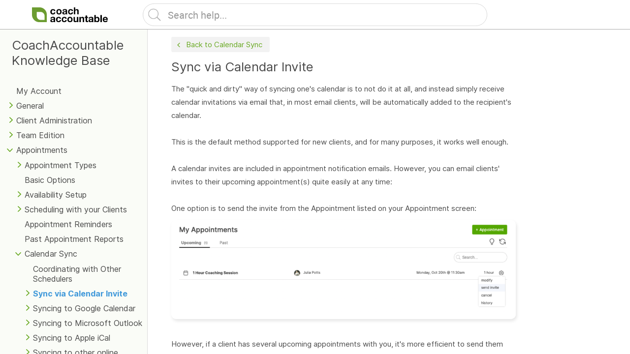

--- FILE ---
content_type: text/html; charset=UTF-8
request_url: https://www.coachaccountable.com/knowledgeBase/appointments/sync/calendarInvites
body_size: 10742
content:
<!DOCTYPE html>
<html lang="en">
<head>
  <link rel="SHORTCUT ICON" HREF="https://www.coachaccountable.com/images/favicon.ico" type="image/ico">
  <meta http-equiv="Content-Type" content="text/html; charset=UTF-8" />
  <title>CoachAccountable Knowledge Base</title>
  <meta name="description" content="CoachAccountable Knowledge Base and documentation">
  <link href="/css/v3C/KB.css?m=1764107128" media="all" rel="stylesheet" type="text/css" />
  <base href="https://www.coachaccountable.com/knowledgeBase/" />
    <meta name="viewport" content="initial-scale=1, maximum-scale=1, user-scalable=no, minimal-ui">
  <meta name="apple-mobile-web-app-status-bar-style" content="black">
  <meta name="mobile-web-app-capable"       content="yes" />
  <meta name="application-name"             content="Coach Accountable" />
  <meta name="apple-mobile-web-app-capable" content="yes" />
  <meta name="apple-mobile-web-app-title"   content="Coach Accountable" />
  
  <link rel="icon"                            href="https://www.coachaccountable.com/images/appIcons/appIcon32.png?m=0"  sizes="32x32"   />
  <link rel="icon"                            href="https://www.coachaccountable.com/images/appIcons/appIcon192.png?m=0" sizes="192x192" />
  <link rel="apple-touch-icon-precomposed"    href="https://www.coachaccountable.com/images/appIcons/appIcon180.png?m=0" sizes="180x180" />
  <meta name="msapplication-TileImage"     content="https://www.coachaccountable.com/images/appIcons/appIcon270.png?m=0" />
  
    <script type="text/javascript" src="/js/_KB.js?m=1764370074"></script>
    <script>
  	App.baseURL = 'https://www.coachaccountable.com/knowledgeBase/';
  	App.rootURL = 'https://www.coachaccountable.com/';
  </script>
</head>
<body class="designer brightTopBar designer knowledgeBase" data-collection="C">
  <div id="loadingMessage"><div></div><span>Loading...</span></div>
  <div id="topBar">
    <div id="logo" class="icon-logo"></div>
    <form id="KBSearchForm" action="JavaScript:void(0);">
      <input type="text" name="q" class="search" autocomplete="off" placeholder="Search help..." />
    </form>
  </div>
  <div id="appPageContainer">
  	<div class="appPage">
      <div class="leftSidebar leftSidebar--off">
      	<div class="padded">
      	  <h1>CoachAccountable<br />Knowledge Base</h1>
        </div>
        <div>
<ul class="navTree depth0"><li><a href="/knowledgeBase/myAccount" data-slugPath="myAccount" class="toArticle">My Account</a>
</li><li><span class="icon-arrowUp hidingChildren"></span><a href="/knowledgeBase/general" data-slugPath="general" class="toArticle">General</a>

<ul class="navTree depth0"><li><a href="/knowledgeBase/general/magicTags" data-slugPath="general/magicTags" class="toArticle">Magic Tags</a>
</li><li><span class="icon-arrowUp hidingChildren"></span><a href="/knowledgeBase/general/basics" data-slugPath="general/basics" class="toArticle">Getting Started</a>

<ul class="navTree depth1"><li><a href="/knowledgeBase/general/basics/folders" data-slugPath="general/basics/folders" class="toArticle">Folders</a>
</li></ul>
</li><li><a href="/knowledgeBase/general/clientloveCA" data-slugPath="general/clientloveCA" class="toArticle">Getting clients to love CA</a>
</li><li><span class="icon-arrowUp hidingChildren"></span><a href="/knowledgeBase/general/wysiwyg" data-slugPath="general/wysiwyg" class="toArticle">WYSIWYG Editors</a>

<ul class="navTree depth1"><li><a href="/knowledgeBase/general/wysiwyg/embedMedia" data-slugPath="general/wysiwyg/embedMedia" class="toArticle">Embedding Media</a>
</li><li><a href="/knowledgeBase/general/wysiwyg/shortcuts" data-slugPath="general/wysiwyg/shortcuts" class="toArticle">Keyboard Shortcuts</a>
</li><li><a href="/knowledgeBase/general/wysiwyg/pasting" data-slugPath="general/wysiwyg/pasting" class="toArticle">Pasting From Other Sources</a>
</li></ul>
</li><li><a href="/knowledgeBase/general/imageGallery" data-slugPath="general/imageGallery" class="toArticle">Image Gallery</a>
</li><li><a href="/knowledgeBase/general/printingPDF" data-slugPath="general/printingPDF" class="toArticle">Printing CA Screens</a>
</li></ul>
</li><li><span class="icon-arrowUp hidingChildren"></span><a href="/knowledgeBase/clients" data-slugPath="clients" class="toArticle">Client Administration</a>

<ul class="navTree depth0"><li><a href="/knowledgeBase/clients/defaultLandingPages" data-slugPath="clients/defaultLandingPages" class="toArticle">Default Landing Pages</a>
</li><li><span class="icon-arrowUp hidingChildren"></span><a href="/knowledgeBase/clients/adding" data-slugPath="clients/adding" class="toArticle">Adding New Clients</a>

<ul class="navTree depth1"><li><a href="/knowledgeBase/clients/adding/bulkImport" data-slugPath="clients/adding/bulkImport" class="toArticle">Bulk Import Clients</a>
</li></ul>
</li><li><span class="icon-arrowUp hidingChildren"></span><a href="/knowledgeBase/clients/inviting" data-slugPath="clients/inviting" class="toArticle">Inviting New Clients</a>

<ul class="navTree depth1"><li><a href="/knowledgeBase/clients/inviting/resendinvite" data-slugPath="clients/inviting/resendinvite" class="toArticle">Resending Invite</a>
</li></ul>
</li><li><a href="/knowledgeBase/clients/messaging" data-slugPath="clients/messaging" class="toArticle">Messaging Some or All Clients</a>
</li><li><span class="icon-arrowUp hidingChildren"></span><a href="/knowledgeBase/clients/updating" data-slugPath="clients/updating" class="toArticle">Updating Client Details</a>

<ul class="navTree depth1"><li><a href="/knowledgeBase/clients/updating/profileExtra" data-slugPath="clients/updating/profileExtra" class="toArticle">Profile Extra</a>
</li><li><a href="/knowledgeBase/clients/updating/appointments" data-slugPath="clients/updating/appointments" class="toArticle">Client-Specific Appointment Settings</a>
</li></ul>
</li><li><a href="/knowledgeBase/clients/deactivating" data-slugPath="clients/deactivating" class="toArticle">Deactivating/Reactivating Clients</a>
</li><li><a href="/knowledgeBase/clients/deleting" data-slugPath="clients/deleting" class="toArticle">Deleting Clients</a>
</li><li><a href="/knowledgeBase/clients/exporting" data-slugPath="clients/exporting" class="toArticle">Exporting Client Records</a>
</li><li><span class="icon-arrowUp hidingChildren"></span><a href="/knowledgeBase/clients/happeningsReports" data-slugPath="clients/happeningsReports" class="toArticle">Happenings Reports</a>

<ul class="navTree depth1"><li><a href="/knowledgeBase/clients/happeningsReports/setup" data-slugPath="clients/happeningsReports/setup" class="toArticle">Happenings Reports Setup</a>
</li></ul>
</li><li><a href="/knowledgeBase/clients/overview" data-slugPath="clients/overview" class="toArticle">Overview</a>
</li></ul>
</li><li><span class="icon-arrowUp hidingChildren"></span><a href="/knowledgeBase/teamEdition" data-slugPath="teamEdition" class="toArticle">Team Edition</a>

<ul class="navTree depth0"><li><span class="icon-arrowUp hidingChildren"></span><a href="/knowledgeBase/teamEdition/adding" data-slugPath="teamEdition/adding" class="toArticle">Adding New Coaches</a>

<ul class="navTree depth1"><li><a href="/knowledgeBase/teamEdition/adding/coachFreebieClients" data-slugPath="teamEdition/adding/coachFreebieClients" class="toArticle">Creating Freebie Clients for your Coaches</a>
</li></ul>
</li><li><a href="/knowledgeBase/teamEdition/inviting" data-slugPath="teamEdition/inviting" class="toArticle">Inviting New Coaches</a>
</li><li><a href="/knowledgeBase/teamEdition/permissions" data-slugPath="teamEdition/permissions" class="toArticle">Coach Permissions</a>
</li><li><a href="/knowledgeBase/teamEdition/pairing" data-slugPath="teamEdition/pairing" class="toArticle">Coach-Client Pairing</a>
</li><li><a href="/knowledgeBase/teamEdition/updating" data-slugPath="teamEdition/updating" class="toArticle">Updating Coach Details</a>
</li><li><a href="/knowledgeBase/teamEdition/deactivating" data-slugPath="teamEdition/deactivating" class="toArticle">Deactivating Team Members</a>
</li><li><a href="/knowledgeBase/teamEdition/deleting" data-slugPath="teamEdition/deleting" class="toArticle">Deleting Team Members</a>
</li><li><a href="/knowledgeBase/teamEdition/clientListing" data-slugPath="teamEdition/clientListing" class="toArticle">Team Client Listing</a>
</li><li><span class="icon-arrowUp hidingChildren"></span><a href="/knowledgeBase/teamEdition/appointments" data-slugPath="teamEdition/appointments" class="toArticle">Team Appointments</a>

<ul class="navTree depth1"><li><a href="/knowledgeBase/teamEdition/appointments/scheduling" data-slugPath="teamEdition/appointments/scheduling" class="toArticle">Team Appointment Scheduling</a>
</li></ul>
</li><li><a href="/knowledgeBase/teamEdition/messageTemplates" data-slugPath="teamEdition/messageTemplates" class="toArticle">Team Message Templates</a>
</li><li><a href="/knowledgeBase/teamEdition/messaging" data-slugPath="teamEdition/messaging" class="toArticle">Messaging Some or All Coaches</a>
</li></ul>
</li><li><span class="icon-arrowUp hidingChildren"></span><a href="/knowledgeBase/appointments" data-slugPath="appointments" class="toArticle">Appointments</a>

<ul class="navTree depth0"><li><span class="icon-arrowUp hidingChildren"></span><a href="/knowledgeBase/appointments/types" data-slugPath="appointments/types" class="toArticle">Appointment Types</a>

<ul class="navTree depth1"><li><a href="/knowledgeBase/appointments/types/durationAndPadding" data-slugPath="appointments/types/durationAndPadding" class="toArticle">Duration and Padding</a>
</li><li><span class="icon-arrowUp hidingChildren"></span><a href="/knowledgeBase/appointments/types/clientSchedulingRules" data-slugPath="appointments/types/clientSchedulingRules" class="toArticle">Client Scheduling Rules</a>

<ul class="navTree depth2"><li><a href="/knowledgeBase/appointments/types/clientSchedulingRules/availability" data-slugPath="appointments/types/clientSchedulingRules/availability" class="toArticle">Appointment Type-Specific Availability</a>
</li></ul>
</li><li><a href="/knowledgeBase/appointments/types/reminders" data-slugPath="appointments/types/reminders" class="toArticle">Appointment Reminders</a>
</li><li><a href="/knowledgeBase/appointments/types/worksheets" data-slugPath="appointments/types/worksheets" class="toArticle">Pre- and Post- Appointment Worksheets</a>
</li><li><span class="icon-arrowUp hidingChildren"></span><a href="/knowledgeBase/appointments/types/locationDescription" data-slugPath="appointments/types/locationDescription" class="toArticle">Location and Description</a>

<ul class="navTree depth2"><li><a href="/knowledgeBase/appointments/types/locationDescription/coachAndClientPhone" data-slugPath="appointments/types/locationDescription/coachAndClientPhone" class="toArticle">Coach and Client Phone Magic Tags</a>
</li></ul>
</li></ul>
</li><li><a href="/knowledgeBase/appointments/options" data-slugPath="appointments/options" class="toArticle">Basic Options</a>
</li><li><span class="icon-arrowUp hidingChildren"></span><a href="/knowledgeBase/appointments/availability" data-slugPath="appointments/availability" class="toArticle">Availability Setup</a>

<ul class="navTree depth1"><li><a href="/knowledgeBase/appointments/availability/alternate" data-slugPath="appointments/availability/alternate" class="toArticle">Alternate Availability</a>
</li><li><a href="/knowledgeBase/appointments/availability/troubleshooting" data-slugPath="appointments/availability/troubleshooting" class="toArticle">Troubleshooting Availability</a>
</li></ul>
</li><li><span class="icon-arrowUp hidingChildren"></span><a href="/knowledgeBase/appointments/scheduling" data-slugPath="appointments/scheduling" class="toArticle">Scheduling with your Clients</a>

<ul class="navTree depth1"><li><a href="/knowledgeBase/appointments/scheduling/retroactive" data-slugPath="appointments/scheduling/retroactive" class="toArticle">Retroactive Scheduling Appointments</a>
</li><li><span class="icon-arrowUp hidingChildren"></span><a href="/knowledgeBase/appointments/scheduling/modifying" data-slugPath="appointments/scheduling/modifying" class="toArticle">Modifying Appointments</a>

<ul class="navTree depth2"><li><a href="/knowledgeBase/appointments/scheduling/modifying/series" data-slugPath="appointments/scheduling/modifying/series" class="toArticle">Modifying a Series of Appointments</a>
</li><li><a href="/knowledgeBase/appointments/scheduling/modifying/quickAccessLinks" data-slugPath="appointments/scheduling/modifying/quickAccessLinks" class="toArticle">Quick Access Links</a>
</li></ul>
</li><li><a href="/knowledgeBase/appointments/scheduling/recurring" data-slugPath="appointments/scheduling/recurring" class="toArticle">Scheduling a Series of Appointments</a>
</li></ul>
</li><li><a href="/knowledgeBase/appointments/reminders" data-slugPath="appointments/reminders" class="toArticle">Appointment Reminders</a>
</li><li><a href="/knowledgeBase/appointments/pastReports" data-slugPath="appointments/pastReports" class="toArticle">Past Appointment Reports</a>
</li><li><span class="icon-arrowUp hidingChildren"></span><a href="/knowledgeBase/appointments/sync" data-slugPath="appointments/sync" class="toArticle">Calendar Sync</a>

<ul class="navTree depth1"><li><a href="/knowledgeBase/appointments/sync/coordinatingWithOtherSchedulers" data-slugPath="appointments/sync/coordinatingWithOtherSchedulers" class="toArticle">Coordinating with Other Schedulers</a>
</li><li class="current"><span class="icon-arrowUp hidingChildren"></span><a href="/knowledgeBase/appointments/sync/calendarInvites" data-slugPath="appointments/sync/calendarInvites" class="toArticle">Sync via Calendar Invite</a>

<ul class="navTree depth2"><li><a href="/knowledgeBase/appointments/sync/calendarInvites/outlookSeriesProblem" data-slugPath="appointments/sync/calendarInvites/outlookSeriesProblem" class="toArticle">Calendar Invites for Appointment Series</a>
</li></ul>
</li><li><span class="icon-arrowUp hidingChildren"></span><a href="/knowledgeBase/appointments/sync/gCal" data-slugPath="appointments/sync/gCal" class="toArticle">Syncing to Google Calendar</a>

<ul class="navTree depth2"><li><a href="/knowledgeBase/appointments/sync/gCal/reset" data-slugPath="appointments/sync/gCal/reset" class="toArticle">Google Calendar Forced Reset</a>
</li><li><a href="/knowledgeBase/appointments/sync/gCal/multipleAccounts" data-slugPath="appointments/sync/gCal/multipleAccounts" class="toArticle">Syncing Google to Multiple CA Accounts</a>
</li></ul>
</li><li><span class="icon-arrowUp hidingChildren"></span><a href="/knowledgeBase/appointments/sync/outlook" data-slugPath="appointments/sync/outlook" class="toArticle">Syncing to Microsoft Outlook</a>

<ul class="navTree depth2"><li><a href="/knowledgeBase/appointments/sync/outlook/problems" data-slugPath="appointments/sync/outlook/problems" class="toArticle">Problem Syncing with Microsoft Outlook</a>
</li></ul>
</li><li><span class="icon-arrowUp hidingChildren"></span><a href="/knowledgeBase/appointments/sync/iCal" data-slugPath="appointments/sync/iCal" class="toArticle">Syncing to Apple iCal</a>

<ul class="navTree depth2"><li><a href="/knowledgeBase/appointments/sync/iCal/appPassword" data-slugPath="appointments/sync/iCal/appPassword" class="toArticle">Generating an Apple App Password</a>
</li></ul>
</li><li><span class="icon-arrowUp hidingChildren"></span><a href="/knowledgeBase/appointments/sync/other" data-slugPath="appointments/sync/other" class="toArticle">Syncing to other online calendars</a>

<ul class="navTree depth2"><li><a href="/knowledgeBase/appointments/sync/other/dataFeed" data-slugPath="appointments/sync/other/dataFeed" class="toArticle">Appointment Calendar Feed</a>
</li><li><a href="/knowledgeBase/appointments/sync/other/import" data-slugPath="appointments/sync/other/import" class="toArticle">Importing your online calendar</a>
</li><li><a href="/knowledgeBase/appointments/sync/other/ics" data-slugPath="appointments/sync/other/ics" class="toArticle">ICS Email Attachments</a>
</li></ul>
</li><li><a href="/knowledgeBase/appointments/sync/exceptions" data-slugPath="appointments/sync/exceptions" class="toArticle">Manually Block Out Time</a>
</li></ul>
</li><li><span class="icon-arrowUp hidingChildren"></span><a href="/knowledgeBase/appointments/virtualMeetings" data-slugPath="appointments/virtualMeetings" class="toArticle">Virtual Meetings</a>

<ul class="navTree depth1"><li><a href="/knowledgeBase/appointments/virtualMeetings/preferences" data-slugPath="appointments/virtualMeetings/preferences" class="toArticle">Virtual Meeting Preferences</a>
</li><li><a href="/knowledgeBase/appointments/virtualMeetings/alreadyscheduled" data-slugPath="appointments/virtualMeetings/alreadyscheduled" class="toArticle">Virtual Meetings for Already-Scheduled Appointments</a>
</li><li><a href="/knowledgeBase/appointments/virtualMeetings/zoomrefresh" data-slugPath="appointments/virtualMeetings/zoomrefresh" class="toArticle">Zoom Forced Reset</a>
</li><li><a href="/knowledgeBase/appointments/virtualMeetings/multipleAccounts" data-slugPath="appointments/virtualMeetings/multipleAccounts" class="toArticle">Connecting Zoom to Multiple Accounts</a>
</li><li><a href="/knowledgeBase/appointments/virtualMeetings/personalZoomRoom" data-slugPath="appointments/virtualMeetings/personalZoomRoom" class="toArticle">Using Your Personal Zoom Room for Appointments</a>
</li><li><a href="/knowledgeBase/appointments/virtualMeetings/zoomHostProblems" data-slugPath="appointments/virtualMeetings/zoomHostProblems" class="toArticle">Zoom Not Recognizing you as the Host</a>
</li><li><a href="/knowledgeBase/appointments/virtualMeetings/delete" data-slugPath="appointments/virtualMeetings/delete" class="toArticle">Deleting Zoom Meetings</a>
</li></ul>
</li></ul>
</li><li><span class="icon-arrowUp hidingChildren"></span><a href="/knowledgeBase/actions" data-slugPath="actions" class="toArticle">Actions</a>

<ul class="navTree depth0"><li><a href="/knowledgeBase/actions/completing" data-slugPath="actions/completing" class="toArticle">Completing Actions</a>
</li><li><a href="/knowledgeBase/actions/actionReminders" data-slugPath="actions/actionReminders" class="toArticle">Action Reminders</a>
</li><li><a href="/knowledgeBase/actions/projects" data-slugPath="actions/projects" class="toArticle">Action Projects</a>
</li><li><a href="/knowledgeBase/actions/uncompletingAction" data-slugPath="actions/uncompletingAction" class="toArticle">Unmarking an Action Complete</a>
</li><li><a href="/knowledgeBase/actions/coach" data-slugPath="actions/coach" class="toArticle">Coach Actions</a>
</li><li><span class="icon-arrowUp hidingChildren"></span><a href="/knowledgeBase/actions/FAQs" data-slugPath="actions/FAQs" class="toArticle">Common Questions and Scenarios</a>

<ul class="navTree depth1"><li><a href="/knowledgeBase/actions/FAQs/recurring" data-slugPath="actions/FAQs/recurring" class="toArticle">Recurring Actions</a>
</li><li><a href="/knowledgeBase/actions/FAQs/attachingFiles" data-slugPath="actions/FAQs/attachingFiles" class="toArticle">Attaching a File to an Action</a>
</li><li><a href="/knowledgeBase/actions/FAQs/ActionProjectCompleted" data-slugPath="actions/FAQs/ActionProjectCompleted" class="toArticle">Why doesn't my Action Project show up?</a>
</li></ul>
</li></ul>
</li><li><span class="icon-arrowUp hidingChildren"></span><a href="/knowledgeBase/metrics" data-slugPath="metrics" class="toArticle">Metrics</a>

<ul class="navTree depth0"><li><span class="icon-arrowUp hidingChildren"></span><a href="/knowledgeBase/metrics/setup" data-slugPath="metrics/setup" class="toArticle">Setting up a Metric</a>

<ul class="navTree depth1"><li><a href="/knowledgeBase/metrics/setup/displayOptions" data-slugPath="metrics/setup/displayOptions" class="toArticle">Display Options</a>
</li><li><a href="/knowledgeBase/metrics/setup/pipingInFromWorksheets" data-slugPath="metrics/setup/pipingInFromWorksheets" class="toArticle">Piping in from Worksheets</a>
</li><li><a href="/knowledgeBase/metrics/setup/editDelete" data-slugPath="metrics/setup/editDelete" class="toArticle">Editing or Deleting a Metric</a>
</li></ul>
</li><li><a href="/knowledgeBase/metrics/metricReminders" data-slugPath="metrics/metricReminders" class="toArticle">Metric Reminders</a>
</li><li><a href="/knowledgeBase/metrics/embedding" data-slugPath="metrics/embedding" class="toArticle">Embedding a Metric</a>
</li><li><a href="/knowledgeBase/metrics/template" data-slugPath="metrics/template" class="toArticle">Template Metrics with Courses</a>
</li><li><a href="/knowledgeBase/metrics/types" data-slugPath="metrics/types" class="toArticle">Types of Metrics</a>
</li><li><a href="/knowledgeBase/metrics/templates" data-slugPath="metrics/templates" class="toArticle">Metric Templates</a>
</li></ul>
</li><li><span class="icon-arrowUp hidingChildren"></span><a href="/knowledgeBase/worksheets" data-slugPath="worksheets" class="toArticle">Worksheets</a>

<ul class="navTree depth0"><li><a href="/knowledgeBase/worksheets/templates" data-slugPath="worksheets/templates" class="toArticle">Worksheet Templates</a>
</li><li><a href="/knowledgeBase/worksheets/assigning" data-slugPath="worksheets/assigning" class="toArticle">Assigning Worksheets</a>
</li><li><span class="icon-arrowUp hidingChildren"></span><a href="/knowledgeBase/worksheets/formBased" data-slugPath="worksheets/formBased" class="toArticle">Form-Based Worksheets</a>

<ul class="navTree depth1"><li><a href="/knowledgeBase/worksheets/formBased/imagePrompts" data-slugPath="worksheets/formBased/imagePrompts" class="toArticle">Image Prompts</a>
</li><li><a href="/knowledgeBase/worksheets/formBased/computedValues" data-slugPath="worksheets/formBased/computedValues" class="toArticle">Form-Based Computed Values</a>
</li><li><a href="/knowledgeBase/worksheets/formBased/answerComments" data-slugPath="worksheets/formBased/answerComments" class="toArticle">Worksheet Answer Comments</a>
</li><li><a href="/knowledgeBase/worksheets/formBased/inferredValues" data-slugPath="worksheets/formBased/inferredValues" class="toArticle">Inferred Values</a>
</li></ul>
</li><li><a href="/knowledgeBase/worksheets/selfAssigned" data-slugPath="worksheets/selfAssigned" class="toArticle">Self-Assigned Worksheets</a>
</li><li><a href="/knowledgeBase/worksheets/reminders" data-slugPath="worksheets/reminders" class="toArticle">Worksheet Reminders</a>
</li><li><a href="/knowledgeBase/worksheets/completing" data-slugPath="worksheets/completing" class="toArticle">Completing Worksheets</a>
</li><li><a href="/knowledgeBase/worksheets/uncompleting" data-slugPath="worksheets/uncompleting" class="toArticle">Unmarking a Worksheet Complete</a>
</li></ul>
</li><li><span class="icon-arrowUp hidingChildren"></span><a href="/knowledgeBase/stream" data-slugPath="stream" class="toArticle">Stream</a>

<ul class="navTree depth0"><li><a href="/knowledgeBase/stream/commentsOnItems" data-slugPath="stream/commentsOnItems" class="toArticle">Comments on Items</a>
</li><li><a href="/knowledgeBase/stream/pinningItems" data-slugPath="stream/pinningItems" class="toArticle">Pinning Stream Items</a>
</li></ul>
</li><li><span class="icon-arrowUp hidingChildren"></span><a href="/knowledgeBase/sessionNotes" data-slugPath="sessionNotes" class="toArticle">Session Notes</a>

<ul class="navTree depth0"><li><a href="/knowledgeBase/sessionNotes/templates" data-slugPath="sessionNotes/templates" class="toArticle">Session Templates</a>
</li><li><a href="/knowledgeBase/sessionNotes/writing" data-slugPath="sessionNotes/writing" class="toArticle">Writing up Your Session Notes</a>
</li><li><a href="/knowledgeBase/sessionNotes/sharing" data-slugPath="sessionNotes/sharing" class="toArticle">Sharing Session Notes</a>
</li><li><a href="/knowledgeBase/sessionNotes/keyInsights" data-slugPath="sessionNotes/keyInsights" class="toArticle">Key Insights</a>
</li></ul>
</li><li><a href="/knowledgeBase/journalEntries" data-slugPath="journalEntries" class="toArticle">Journal Entries</a>
</li><li><span class="icon-arrowUp hidingChildren"></span><a href="/knowledgeBase/sharingFiles" data-slugPath="sharingFiles" class="toArticle">Sharing Files</a>

<ul class="navTree depth0"><li><a href="/knowledgeBase/sharingFiles/embedding" data-slugPath="sharingFiles/embedding" class="toArticle">Embedded Media from Other Sites</a>
</li><li><a href="/knowledgeBase/sharingFiles/libraryFiles" data-slugPath="sharingFiles/libraryFiles" class="toArticle">Library Files</a>
</li><li><span class="icon-arrowUp hidingChildren"></span><a href="/knowledgeBase/sharingFiles/sharingMultipleFiles" data-slugPath="sharingFiles/sharingMultipleFiles" class="toArticle">Sharing Multiple Files</a>

<ul class="navTree depth1"><li><a href="/knowledgeBase/sharingFiles/sharingMultipleFiles/singleFileMultipleClients" data-slugPath="sharingFiles/sharingMultipleFiles/singleFileMultipleClients" class="toArticle">Sharing a Single File With Multiple Clients</a>
</li><li><a href="/knowledgeBase/sharingFiles/sharingMultipleFiles/sharingACommonSet" data-slugPath="sharingFiles/sharingMultipleFiles/sharingACommonSet" class="toArticle">Sharing a Common Set of Files with Clients</a>
</li></ul>
</li><li><a href="/knowledgeBase/sharingFiles/linking" data-slugPath="sharingFiles/linking" class="toArticle">Linking to Shared Files</a>
</li></ul>
</li><li><span class="icon-arrowUp hidingChildren"></span><a href="/knowledgeBase/whiteboards" data-slugPath="whiteboards" class="toArticle">Whiteboards</a>

<ul class="navTree depth0"><li><a href="/knowledgeBase/whiteboards/visibility" data-slugPath="whiteboards/visibility" class="toArticle">Whiteboard Visibility</a>
</li><li><a href="/knowledgeBase/whiteboards/whiteboardTemplates" data-slugPath="whiteboards/whiteboardTemplates" class="toArticle">Whiteboard Templates</a>
</li><li><a href="/knowledgeBase/whiteboards/notifications" data-slugPath="whiteboards/notifications" class="toArticle">Whiteboard Notifications</a>
</li></ul>
</li><li><span class="icon-arrowUp hidingChildren"></span><a href="/knowledgeBase/reflections" data-slugPath="reflections" class="toArticle">Reflections</a>

<ul class="navTree depth0"><li><a href="/knowledgeBase/reflections/videoTutorial" data-slugPath="reflections/videoTutorial" class="toArticle">Video Tutorial</a>
</li><li><a href="/knowledgeBase/reflections/designing" data-slugPath="reflections/designing" class="toArticle">Designing Reflections</a>
</li><li><a href="/knowledgeBase/reflections/inAction" data-slugPath="reflections/inAction" class="toArticle">Reflections In Action</a>
</li><li><a href="/knowledgeBase/reflections/visibilitySettings" data-slugPath="reflections/visibilitySettings" class="toArticle">Reflections and Visibility Settings</a>
</li></ul>
</li><li><span class="icon-arrowUp hidingChildren"></span><a href="/knowledgeBase/messaging" data-slugPath="messaging" class="toArticle">Messaging</a>

<ul class="navTree depth0"><li><a href="/knowledgeBase/messaging/scheduled" data-slugPath="messaging/scheduled" class="toArticle">Future Scheduled Messages</a>
</li></ul>
</li><li><span class="icon-arrowUp hidingChildren"></span><a href="/knowledgeBase/clientInvoicing" data-slugPath="clientInvoicing" class="toArticle">Client Invoicing</a>

<ul class="navTree depth0"><li><a href="/knowledgeBase/clientInvoicing/creatingInvoices" data-slugPath="clientInvoicing/creatingInvoices" class="toArticle">Creating and Deleting Invoices</a>
</li><li><a href="/knowledgeBase/clientInvoicing/scheduling" data-slugPath="clientInvoicing/scheduling" class="toArticle">Scheduling Future Invoices</a>
</li><li><a href="/knowledgeBase/clientInvoicing/resending" data-slugPath="clientInvoicing/resending" class="toArticle">Resending Invoices</a>
</li><li><span class="icon-arrowUp hidingChildren"></span><a href="/knowledgeBase/clientInvoicing/onlinePayments" data-slugPath="clientInvoicing/onlinePayments" class="toArticle">Online Payments</a>

<ul class="navTree depth1"><li><a href="/knowledgeBase/clientInvoicing/onlinePayments/paypal" data-slugPath="clientInvoicing/onlinePayments/paypal" class="toArticle">PayPal Payments</a>
</li></ul>
</li><li><span class="icon-arrowUp hidingChildren"></span><a href="/knowledgeBase/clientInvoicing/reports" data-slugPath="clientInvoicing/reports" class="toArticle">Client Invoicing Reports</a>

<ul class="navTree depth1"><li><a href="/knowledgeBase/clientInvoicing/reports/accounts" data-slugPath="clientInvoicing/reports/accounts" class="toArticle">Totals By Accounts</a>
</li><li><a href="/knowledgeBase/clientInvoicing/reports/payments" data-slugPath="clientInvoicing/reports/payments" class="toArticle">Payments</a>
</li><li><a href="/knowledgeBase/clientInvoicing/reports/lineItems" data-slugPath="clientInvoicing/reports/lineItems" class="toArticle">Invoice Line Items</a>
</li></ul>
</li><li><a href="/knowledgeBase/clientInvoicing/recordingPayment" data-slugPath="clientInvoicing/recordingPayment" class="toArticle">Recording Payment</a>
</li><li><a href="/knowledgeBase/clientInvoicing/multipleCurrencies" data-slugPath="clientInvoicing/multipleCurrencies" class="toArticle">Multiple Currencies</a>
</li><li><a href="/knowledgeBase/clientInvoicing/refuding" data-slugPath="clientInvoicing/refuding" class="toArticle">Refunding Invoice Payments</a>
</li><li><a href="/knowledgeBase/clientInvoicing/accountingIntegrations" data-slugPath="clientInvoicing/accountingIntegrations" class="toArticle">Integration with Other Accounting Platforms</a>
</li><li><a href="/knowledgeBase/clientInvoicing/cardsOnFile" data-slugPath="clientInvoicing/cardsOnFile" class="toArticle">Payment Cards on File</a>
</li><li><a href="/knowledgeBase/clientInvoicing/thirdParties" data-slugPath="clientInvoicing/thirdParties" class="toArticle">Invoicing Third Parties</a>
</li><li><a href="/knowledgeBase/clientInvoicing/headerInformation" data-slugPath="clientInvoicing/headerInformation" class="toArticle">Invoice Header Information</a>
</li><li><a href="/knowledgeBase/clientInvoicing/templates" data-slugPath="clientInvoicing/templates" class="toArticle">Invoice Templates</a>
</li></ul>
</li><li><span class="icon-arrowUp hidingChildren"></span><a href="/knowledgeBase/offerings" data-slugPath="offerings" class="toArticle">Offerings</a>

<ul class="navTree depth0"><li><a href="/knowledgeBase/offerings/agreements" data-slugPath="offerings/agreements" class="toArticle">Offering Agreements</a>
</li><li><span class="icon-arrowUp hidingChildren"></span><a href="/knowledgeBase/offerings/setup" data-slugPath="offerings/setup" class="toArticle">Offerings Setup</a>

<ul class="navTree depth1"><li><a href="/knowledgeBase/offerings/setup/pricing" data-slugPath="offerings/setup/pricing" class="toArticle">Offerings Pricing</a>
</li><li><a href="/knowledgeBase/offerings/setup/restrictions" data-slugPath="offerings/setup/restrictions" class="toArticle">Offering Restrictions</a>
</li><li><a href="/knowledgeBase/offerings/setup/pageArrangement" data-slugPath="offerings/setup/pageArrangement" class="toArticle">Offerings Page Arrangement</a>
</li><li><a href="/knowledgeBase/offerings/setup/team" data-slugPath="offerings/setup/team" class="toArticle">Team Offerings</a>
</li></ul>
</li><li><a href="/knowledgeBase/offerings/embed" data-slugPath="offerings/embed" class="toArticle">Embedding or Sharing an Offering</a>
</li><li><a href="/knowledgeBase/offerings/existingClients" data-slugPath="offerings/existingClients" class="toArticle">Offerings for Existing Clients</a>
</li><li><a href="/knowledgeBase/offerings/collections" data-slugPath="offerings/collections" class="toArticle">Offering Collections</a>
</li><li><a href="/knowledgeBase/offerings/purchases" data-slugPath="offerings/purchases" class="toArticle">Purchases & Signups</a>
</li></ul>
</li><li><span class="icon-arrowUp hidingChildren"></span><a href="/knowledgeBase/engagements" data-slugPath="engagements" class="toArticle">Engagements</a>

<ul class="navTree depth0"><li><a href="/knowledgeBase/engagements/templates" data-slugPath="engagements/templates" class="toArticle">Engagement Templates</a>
</li><li><a href="/knowledgeBase/engagements/engagementEnrollment" data-slugPath="engagements/engagementEnrollment" class="toArticle">Engagement Enrollment</a>
</li><li><a href="/knowledgeBase/engagements/engagementBasics" data-slugPath="engagements/engagementBasics" class="toArticle">Engagement Settings</a>
</li><li><a href="/knowledgeBase/engagements/engagementNotificationTemplate" data-slugPath="engagements/engagementNotificationTemplate" class="toArticle">Engagement Notification Message</a>
</li><li><a href="/knowledgeBase/engagements/engagementsPastAppointmentsVerification" data-slugPath="engagements/engagementsPastAppointmentsVerification" class="toArticle">Past Appointments & Verification</a>
</li><li><a href="/knowledgeBase/engagements/engagementsWithOfferings" data-slugPath="engagements/engagementsWithOfferings" class="toArticle">Engagements & Offerings</a>
</li><li><a href="/knowledgeBase/engagements/modifying" data-slugPath="engagements/modifying" class="toArticle">Modifying Engagements</a>
</li><li><span class="icon-arrowUp hidingChildren"></span><a href="/knowledgeBase/engagements/FAQs" data-slugPath="engagements/FAQs" class="toArticle">Common Questions and Scenarios</a>

<ul class="navTree depth1"><li><a href="/knowledgeBase/engagements/FAQs/payAsYouGo" data-slugPath="engagements/FAQs/payAsYouGo" class="toArticle">How do I invoice my clients only when they've used up their Appointments?</a>
</li><li><a href="/knowledgeBase/engagements/FAQs/introPriceSetup" data-slugPath="engagements/FAQs/introPriceSetup" class="toArticle">How do I set a special intro price for the first month?</a>
</li><li><a href="/knowledgeBase/engagements/FAQs/varyingAppointmentTypeAllocations" data-slugPath="engagements/FAQs/varyingAppointmentTypeAllocations" class="toArticle">How do I allow varying allocations of several Appointment Types?</a>
</li><li><a href="/knowledgeBase/engagements/FAQs/clientPurchaseAppointments" data-slugPath="engagements/FAQs/clientPurchaseAppointments" class="toArticle">How can I let clients purchase Appointments à la carte?</a>
</li><li><a href="/knowledgeBase/engagements/FAQs/ClientPaymentOptions" data-slugPath="engagements/FAQs/ClientPaymentOptions" class="toArticle">How do I allow clients to choose between one upfront or monthly payments for a coaching program?</a>
</li></ul>
</li></ul>
</li><li><span class="icon-arrowUp hidingChildren"></span><a href="/knowledgeBase/agreements" data-slugPath="agreements" class="toArticle">Agreements</a>

<ul class="navTree depth0"><li><span class="icon-arrowUp hidingChildren"></span><a href="/knowledgeBase/agreements/templates" data-slugPath="agreements/templates" class="toArticle">Agreement Templates</a>

<ul class="navTree depth1"><li><a href="/knowledgeBase/agreements/templates/uploading" data-slugPath="agreements/templates/uploading" class="toArticle">Uploading Your Agreement Templates</a>
</li></ul>
</li><li><a href="/knowledgeBase/agreements/issuing" data-slugPath="agreements/issuing" class="toArticle">Issuing Agreements</a>
</li><li><a href="/knowledgeBase/agreements/customizing" data-slugPath="agreements/customizing" class="toArticle">Customizing Agreements</a>
</li><li><a href="/knowledgeBase/agreements/reviewing" data-slugPath="agreements/reviewing" class="toArticle">Reviewing Agreements</a>
</li><li><a href="/knowledgeBase/agreements/modifying" data-slugPath="agreements/modifying" class="toArticle">Modifying Agreements</a>
</li><li><a href="/knowledgeBase/agreements/deleting" data-slugPath="agreements/deleting" class="toArticle">Deleting Agreements</a>
</li><li><a href="/knowledgeBase/agreements/coachSignatures" data-slugPath="agreements/coachSignatures" class="toArticle">Coach Signatures on Agreements</a>
</li><li><a href="/knowledgeBase/agreements/resending" data-slugPath="agreements/resending" class="toArticle">Resending Agreements</a>
</li></ul>
</li><li><span class="icon-arrowUp hidingChildren"></span><a href="/knowledgeBase/courses" data-slugPath="courses" class="toArticle">Courses</a>

<ul class="navTree depth0"><li><a href="/knowledgeBase/courses/creating" data-slugPath="courses/creating" class="toArticle">Creating Courses</a>
</li><li><a href="/knowledgeBase/courses/basics" data-slugPath="courses/basics" class="toArticle">Course Settings</a>
</li><li><span class="icon-arrowUp hidingChildren"></span><a href="/knowledgeBase/courses/building" data-slugPath="courses/building" class="toArticle">Building Courses</a>

<ul class="navTree depth1"><li><a href="/knowledgeBase/courses/building/actions" data-slugPath="courses/building/actions" class="toArticle">Course Actions</a>
</li><li><a href="/knowledgeBase/courses/building/metrics" data-slugPath="courses/building/metrics" class="toArticle">Course Metrics</a>
</li><li><a href="/knowledgeBase/courses/building/worksheets" data-slugPath="courses/building/worksheets" class="toArticle">Course Worksheets</a>
</li><li><a href="/knowledgeBase/courses/building/files" data-slugPath="courses/building/files" class="toArticle">Course Files</a>
</li><li><a href="/knowledgeBase/courses/building/whiteboards" data-slugPath="courses/building/whiteboards" class="toArticle">Course Whiteboards</a>
</li><li><a href="/knowledgeBase/courses/building/courseMessages" data-slugPath="courses/building/courseMessages" class="toArticle">Course Messages</a>
</li><li><span class="icon-arrowUp hidingChildren"></span><a href="/knowledgeBase/courses/building/videoTutorials" data-slugPath="courses/building/videoTutorials" class="toArticle">Video Tutorials</a>

<ul class="navTree depth2"><li><a href="/knowledgeBase/courses/building/videoTutorials/routineTracking" data-slugPath="courses/building/videoTutorials/routineTracking" class="toArticle">Building a Routine Tracking Course</a>
</li></ul>
</li><li><a href="/knowledgeBase/courses/building/powerTools" data-slugPath="courses/building/powerTools" class="toArticle">Course Power Tools</a>
</li><li><a href="/knowledgeBase/courses/building/changingInProgress" data-slugPath="courses/building/changingInProgress" class="toArticle">Changing an "In Progress" Course</a>
</li></ul>
</li><li><a href="/knowledgeBase/courses/stepBased" data-slugPath="courses/stepBased" class="toArticle">Step-based Courses</a>
</li><li><span class="icon-arrowUp hidingChildren"></span><a href="/knowledgeBase/courses/pages" data-slugPath="courses/pages" class="toArticle">Course Pages</a>

<ul class="navTree depth1"><li><a href="/knowledgeBase/courses/pages/tips" data-slugPath="courses/pages/tips" class="toArticle">Tips for Building Course Pages</a>
</li><li><a href="/knowledgeBase/courses/pages/converting" data-slugPath="courses/pages/converting" class="toArticle">Converting Existing Courses into Pages</a>
</li><li><a href="/knowledgeBase/courses/pages/whentouse" data-slugPath="courses/pages/whentouse" class="toArticle">When (and When NOT) to Use Course Pages</a>
</li><li><a href="/knowledgeBase/courses/pages/clientview" data-slugPath="courses/pages/clientview" class="toArticle">Course Pages for Clients</a>
</li></ul>
</li><li><span class="icon-arrowUp hidingChildren"></span><a href="/knowledgeBase/courses/managing" data-slugPath="courses/managing" class="toArticle">Managing Courses</a>

<ul class="navTree depth1"><li><a href="/knowledgeBase/courses/managing/sharing" data-slugPath="courses/managing/sharing" class="toArticle">Sharing with the Team</a>
</li><li><a href="/knowledgeBase/courses/managing/reassigningOwnership" data-slugPath="courses/managing/reassigningOwnership" class="toArticle">Reassigning Ownership</a>
</li></ul>
</li><li><span class="icon-arrowUp hidingChildren"></span><a href="/knowledgeBase/courses/participations" data-slugPath="courses/participations" class="toArticle">Course Participants</a>

<ul class="navTree depth1"><li><a href="/knowledgeBase/courses/participations/participantVisibility" data-slugPath="courses/participations/participantVisibility" class="toArticle">Participant Visibility</a>
</li><li><a href="/knowledgeBase/courses/participations/customizeCourse" data-slugPath="courses/participations/customizeCourse" class="toArticle">Customizing a Course</a>
</li><li><a href="/knowledgeBase/courses/participations/modifying" data-slugPath="courses/participations/modifying" class="toArticle">Modifying Course Participations</a>
</li></ul>
</li><li><a href="/knowledgeBase/courses/starterkitCourses" data-slugPath="courses/starterkitCourses" class="toArticle">Starter Kit Courses</a>
</li><li><a href="/knowledgeBase/courses/availability" data-slugPath="courses/availability" class="toArticle">Course Availabilities</a>
</li></ul>
</li><li><span class="icon-arrowUp hidingChildren"></span><a href="/knowledgeBase/groups" data-slugPath="groups" class="toArticle">Groups</a>

<ul class="navTree depth0"><li><a href="/knowledgeBase/groups/creating" data-slugPath="groups/creating" class="toArticle">Creating Groups</a>
</li><li><a href="/knowledgeBase/groups/membership" data-slugPath="groups/membership" class="toArticle">Managing Membership</a>
</li><li><span class="icon-arrowUp hidingChildren"></span><a href="/knowledgeBase/groups/settings" data-slugPath="groups/settings" class="toArticle">Group Settings</a>

<ul class="navTree depth1"><li><a href="/knowledgeBase/groups/settings/basics" data-slugPath="groups/settings/basics" class="toArticle">Group Basics</a>
</li><li><a href="/knowledgeBase/groups/settings/participation" data-slugPath="groups/settings/participation" class="toArticle">Group Participation</a>
</li><li><a href="/knowledgeBase/groups/settings/activityDigests" data-slugPath="groups/settings/activityDigests" class="toArticle">Group Activity Digests</a>
</li><li><a href="/knowledgeBase/groups/settings/directory" data-slugPath="groups/settings/directory" class="toArticle">Group Directory</a>
</li><li><a href="/knowledgeBase/groups/settings/deleting" data-slugPath="groups/settings/deleting" class="toArticle">Deleting/Deactivating Groups</a>
</li></ul>
</li><li><span class="icon-arrowUp hidingChildren"></span><a href="/knowledgeBase/groups/groupItems" data-slugPath="groups/groupItems" class="toArticle">Group Items</a>

<ul class="navTree depth1"><li><a href="/knowledgeBase/groups/groupItems/actions" data-slugPath="groups/groupItems/actions" class="toArticle">Group Actions</a>
</li><li><a href="/knowledgeBase/groups/groupItems/metrics" data-slugPath="groups/groupItems/metrics" class="toArticle">Group Metrics</a>
</li><li><a href="/knowledgeBase/groups/groupItems/worksheets" data-slugPath="groups/groupItems/worksheets" class="toArticle">Group Worksheets</a>
</li><li><a href="/knowledgeBase/groups/groupItems/files" data-slugPath="groups/groupItems/files" class="toArticle">Group Files</a>
</li><li><a href="/knowledgeBase/groups/groupItems/sessions" data-slugPath="groups/groupItems/sessions" class="toArticle">Group Session Notes</a>
</li><li><a href="/knowledgeBase/groups/groupItems/messages" data-slugPath="groups/groupItems/messages" class="toArticle">Group Messages</a>
</li><li><a href="/knowledgeBase/groups/groupItems/appointments" data-slugPath="groups/groupItems/appointments" class="toArticle">Group Appointments</a>
</li><li><a href="/knowledgeBase/groups/groupItems/privateMessage" data-slugPath="groups/groupItems/privateMessage" class="toArticle">Private Message</a>
</li><li><a href="/knowledgeBase/groups/groupItems/clientVisibility" data-slugPath="groups/groupItems/clientVisibility" class="toArticle">Client Visibility</a>
</li><li><a href="/knowledgeBase/groups/groupItems/groupWhiteboards" data-slugPath="groups/groupItems/groupWhiteboards" class="toArticle">Group Whiteboards</a>
</li><li><a href="/knowledgeBase/groups/groupItems/actionProjects" data-slugPath="groups/groupItems/actionProjects" class="toArticle">Group Action Projects</a>
</li><li><span class="icon-arrowUp hidingChildren"></span><a href="/knowledgeBase/groups/groupItems/groupCourses" data-slugPath="groups/groupItems/groupCourses" class="toArticle">Group Courses</a>

<ul class="navTree depth2"><li><a href="/knowledgeBase/groups/groupItems/groupCourses/autoAddingNewMembers" data-slugPath="groups/groupItems/groupCourses/autoAddingNewMembers" class="toArticle">Automatically Adding New Members to Group Courses</a>
</li></ul>
</li></ul>
</li><li><a href="/knowledgeBase/groups/exporting" data-slugPath="groups/exporting" class="toArticle">Export Group Record</a>
</li><li><a href="/knowledgeBase/groups/reassigningOwnership" data-slugPath="groups/reassigningOwnership" class="toArticle">Reassigning Ownership</a>
</li></ul>
</li><li><span class="icon-arrowUp hidingChildren"></span><a href="/knowledgeBase/companies" data-slugPath="companies" class="toArticle">Companies</a>

<ul class="navTree depth0"><li><a href="/knowledgeBase/companies/adding" data-slugPath="companies/adding" class="toArticle">Adding Companies</a>
</li><li><a href="/knowledgeBase/companies/engagements" data-slugPath="companies/engagements" class="toArticle">Company Engagements</a>
</li><li><a href="/knowledgeBase/companies/agreements" data-slugPath="companies/agreements" class="toArticle">Company Agreements</a>
</li><li><a href="/knowledgeBase/companies/addingClients" data-slugPath="companies/addingClients" class="toArticle">Adding Clients to Companies</a>
</li><li><a href="/knowledgeBase/companies/deactivating" data-slugPath="companies/deactivating" class="toArticle">Deactivating Companies</a>
</li><li><a href="/knowledgeBase/companies/deleting" data-slugPath="companies/deleting" class="toArticle">Deleting Companies</a>
</li><li><a href="/knowledgeBase/companies/updating" data-slugPath="companies/updating" class="toArticle">Updating Companies</a>
</li><li><a href="/knowledgeBase/companies/personnel" data-slugPath="companies/personnel" class="toArticle">Company Personnel</a>
</li><li><a href="/knowledgeBase/companies/primaryLiasons" data-slugPath="companies/primaryLiasons" class="toArticle">Company Primary Liaisons</a>
</li><li><span class="icon-arrowUp hidingChildren"></span><a href="/knowledgeBase/companies/invoicing" data-slugPath="companies/invoicing" class="toArticle">Invoicing Companies</a>

<ul class="navTree depth1"><li><a href="/knowledgeBase/companies/invoicing/cantSend" data-slugPath="companies/invoicing/cantSend" class="toArticle">Why you Can't Send an Invoice to the Company</a>
</li></ul>
</li><li><a href="/knowledgeBase/companies/groups" data-slugPath="companies/groups" class="toArticle">Company Groups</a>
</li><li><a href="/knowledgeBase/companies/happeningsReports" data-slugPath="companies/happeningsReports" class="toArticle">Company Happenings Reports</a>
</li></ul>
</li><li><span class="icon-arrowUp hidingChildren"></span><a href="/knowledgeBase/FAQs" data-slugPath="FAQs" class="toArticle">FAQs</a>

<ul class="navTree depth0"><li><a href="/knowledgeBase/FAQs/fileDownload" data-slugPath="FAQs/fileDownload" class="toArticle">How do I prevent files from being downloaded?</a>
</li><li><a href="/knowledgeBase/FAQs/loginTrouble" data-slugPath="FAQs/loginTrouble" class="toArticle">What do I do if a client can't log in?</a>
</li><li><a href="/knowledgeBase/FAQs/printWorksheet" data-slugPath="FAQs/printWorksheet" class="toArticle">Can clients download or print completed Worksheets</a>
</li><li><a href="/knowledgeBase/FAQs/clientprogressnologin" data-slugPath="FAQs/clientprogressnologin" class="toArticle">Can I track client progress without logging in?</a>
</li><li><a href="/knowledgeBase/FAQs/editcoursepostassignment" data-slugPath="FAQs/editcoursepostassignment" class="toArticle">Can I edit a Course after it's been assigned?</a>
</li><li><a href="/knowledgeBase/FAQs/datasecurity" data-slugPath="FAQs/datasecurity" class="toArticle">How secure is my coaching data?</a>
</li><li><a href="/knowledgeBase/FAQs/bulkSending" data-slugPath="FAQs/bulkSending" class="toArticle">How do I send items to multiple clients?</a>
</li><li><a href="/knowledgeBase/FAQs/calendarproblems" data-slugPath="FAQs/calendarproblems" class="toArticle">My calendar isn't syncing correctly. What do I do?</a>
</li><li><a href="/knowledgeBase/FAQs/internationalContact" data-slugPath="FAQs/internationalContact" class="toArticle">Can I change my country, time zone, and currency?</a>
</li><li><a href="/knowledgeBase/FAQs/logoProblems" data-slugPath="FAQs/logoProblems" class="toArticle">My logo doesn't look right; what should I do?</a>
</li><li><a href="/knowledgeBase/FAQs/cancellation" data-slugPath="FAQs/cancellation" class="toArticle">Is this a long-term commitment? How do I cancel?</a>
</li><li><a href="/knowledgeBase/FAQs/inactiveSubs" data-slugPath="FAQs/inactiveSubs" class="toArticle">Do inactive clients count towards my subscription?</a>
</li><li><a href="/knowledgeBase/FAQs/accountPayments" data-slugPath="FAQs/accountPayments" class="toArticle">What types of payment do you accept?</a>
</li><li><a href="/knowledgeBase/FAQs/upgradesDowngrades" data-slugPath="FAQs/upgradesDowngrades" class="toArticle">Where can I change my pricing plan?</a>
</li><li><a href="/knowledgeBase/FAQs/notifications" data-slugPath="FAQs/notifications" class="toArticle">How do I change my notification preferences?</a>
</li><li><a href="/knowledgeBase/FAQs/websiteIntegration" data-slugPath="FAQs/websiteIntegration" class="toArticle">How do I integrate CA with my website?</a>
</li><li><a href="/knowledgeBase/FAQs/fromName" data-slugPath="FAQs/fromName" class="toArticle">How do I change the from name in emails?</a>
</li><li><a href="/knowledgeBase/FAQs/editTerms" data-slugPath="FAQs/editTerms" class="toArticle">How do I edit client terms after registration?</a>
</li><li><a href="/knowledgeBase/FAQs/browserPerformance" data-slugPath="FAQs/browserPerformance" class="toArticle">Does my browser affect performance of the system?</a>
</li><li><a href="/knowledgeBase/FAQs/textRemindersAlerts" data-slugPath="FAQs/textRemindersAlerts" class="toArticle">How do I enable text reminders and alerts?</a>
</li><li><a href="/knowledgeBase/FAQs/textInternational" data-slugPath="FAQs/textInternational" class="toArticle">Can I get texts while traveling abroad?</a>
</li><li><a href="/knowledgeBase/FAQs/loggedOut" data-slugPath="FAQs/loggedOut" class="toArticle">Why did I get logged out of my coach account?</a>
</li><li><a href="/knowledgeBase/FAQs/clientTrackingTime" data-slugPath="FAQs/clientTrackingTime" class="toArticle">Is there a way to keep track of client hours?</a>
</li><li><a href="/knowledgeBase/FAQs/sharedDocument" data-slugPath="FAQs/sharedDocument" class="toArticle">Can my client and I work on the same document?</a>
</li><li><a href="/knowledgeBase/FAQs/billingLevelquestion" data-slugPath="FAQs/billingLevelquestion" class="toArticle">What billing level am I on?</a>
</li><li><a href="/knowledgeBase/FAQs/clientShareAccount" data-slugPath="FAQs/clientShareAccount" class="toArticle">Can more than one client use one account?</a>
</li><li><a href="/knowledgeBase/FAQs/coachShareAccount" data-slugPath="FAQs/coachShareAccount" class="toArticle">Can more than one coach use one account?</a>
</li><li><a href="/knowledgeBase/FAQs/deletedGroupItems" data-slugPath="FAQs/deletedGroupItems" class="toArticle">Why are deleted group members getting group items?</a>
</li><li><a href="/knowledgeBase/FAQs/deleteGroupItem" data-slugPath="FAQs/deleteGroupItem" class="toArticle">Why can't I delete this Action, Metric, Worksheet?</a>
</li><li><a href="/knowledgeBase/FAQs/reportingDayMetric" data-slugPath="FAQs/reportingDayMetric" class="toArticle">How do I change the reporting day of a Metric?</a>
</li><li><a href="/knowledgeBase/FAQs/editTables" data-slugPath="FAQs/editTables" class="toArticle">How do I edit Worksheet Tables?</a>
</li><li><a href="/knowledgeBase/FAQs/groupUnitBasedCourse" data-slugPath="FAQs/groupUnitBasedCourse" class="toArticle">Why can't I add a Group to a Step-based Course?</a>
</li><li><a href="/knowledgeBase/FAQs/coachCoaches" data-slugPath="FAQs/coachCoaches" class="toArticle">Can I coach coaches?</a>
</li><li><a href="/knowledgeBase/FAQs/coachProfilePicture" data-slugPath="FAQs/coachProfilePicture" class="toArticle">How do I change a coach's profile picture?</a>
</li><li><a href="/knowledgeBase/FAQs/sharedAppointmentType" data-slugPath="FAQs/sharedAppointmentType" class="toArticle">Can I create a shared appointment type?</a>
</li><li><a href="/knowledgeBase/FAQs/emailTracking" data-slugPath="FAQs/emailTracking" class="toArticle">How can I tell if a client read my email?</a>
</li><li><a href="/knowledgeBase/FAQs/interactivePDF" data-slugPath="FAQs/interactivePDF" class="toArticle">Does CoachAccountable support Interactive PDFs?</a>
</li><li><a href="/knowledgeBase/FAQs/fileDownloadProblem" data-slugPath="FAQs/fileDownloadProblem" class="toArticle">Why can't my client download a certain file?</a>
</li><li><a href="/knowledgeBase/FAQs/translate" data-slugPath="FAQs/translate" class="toArticle">Can you translate CA into [insert language here]?</a>
</li><li><a href="/knowledgeBase/FAQs/editCompleteWorksheet" data-slugPath="FAQs/editCompleteWorksheet" class="toArticle">Why can't my client edit a Worksheet?</a>
</li><li><a href="/knowledgeBase/FAQs/appendActionsToSessions" data-slugPath="FAQs/appendActionsToSessions" class="toArticle">How can I append Actions to Session Notes?</a>
</li><li><a href="/knowledgeBase/FAQs/messageStream" data-slugPath="FAQs/messageStream" class="toArticle">Why doesn't my message show in the client Stream?</a>
</li><li><a href="/knowledgeBase/FAQs/groupMembersAutoAddItems" data-slugPath="FAQs/groupMembersAutoAddItems" class="toArticle">Do new Group members receive past Group Items?</a>
</li><li><a href="/knowledgeBase/FAQs/updateTemplateAssigned" data-slugPath="FAQs/updateTemplateAssigned" class="toArticle">Can updating templates update assigned Worksheets?</a>
</li><li><a href="/knowledgeBase/FAQs/worksheetAssignSelf" data-slugPath="FAQs/worksheetAssignSelf" class="toArticle">How did my client get assigned this Worksheet?</a>
</li><li><a href="/knowledgeBase/FAQs/wrongPairing" data-slugPath="FAQs/wrongPairing" class="toArticle">I assigned a client to the wrong coach, help?</a>
</li><li><a href="/knowledgeBase/FAQs/groupCourseTimeZones" data-slugPath="FAQs/groupCourseTimeZones" class="toArticle">How do Group Course time zones work?</a>
</li><li><a href="/knowledgeBase/FAQs/hyperlinkIssues" data-slugPath="FAQs/hyperlinkIssues" class="toArticle">The hyperlink in my message isn't working, help?</a>
</li><li><a href="/knowledgeBase/FAQs/editCoachTemplateCourse" data-slugPath="FAQs/editCoachTemplateCourse" class="toArticle">How can other coaches edit my template/course?</a>
</li><li><a href="/knowledgeBase/FAQs/prepFormClient" data-slugPath="FAQs/prepFormClient" class="toArticle">How do I assign a preparation form to a client?</a>
</li><li><a href="/knowledgeBase/FAQs/multipleEmail" data-slugPath="FAQs/multipleEmail" class="toArticle">Can one user have multiple email addresses?</a>
</li><li><a href="/knowledgeBase/FAQs/groupMemberFileShare" data-slugPath="FAQs/groupMemberFileShare" class="toArticle">Can a client share a file with a Group?</a>
</li><li><a href="/knowledgeBase/FAQs/changeUsername" data-slugPath="FAQs/changeUsername" class="toArticle">How do I change my username?</a>
</li><li><a href="/knowledgeBase/FAQs/creditCardCVV" data-slugPath="FAQs/creditCardCVV" class="toArticle">What's a credit card CVV?</a>
</li><li><a href="/knowledgeBase/FAQs/worksheetLinks" data-slugPath="FAQs/worksheetLinks" class="toArticle">Why are my Worksheet links not working?</a>
</li><li><a href="/knowledgeBase/FAQs/videoConferencing" data-slugPath="FAQs/videoConferencing" class="toArticle">Does the system integrate with Zoom, MS Teams, or Google Meet?</a>
</li><li><a href="/knowledgeBase/FAQs/tableFormBasedWorksheet" data-slugPath="FAQs/tableFormBasedWorksheet" class="toArticle">How come clients can't fill in a table?</a>
</li><li><a href="/knowledgeBase/FAQs/linkMessageTemplates" data-slugPath="FAQs/linkMessageTemplates" class="toArticle">How do I insert hyperlinks in message templates?</a>
</li><li><a href="/knowledgeBase/FAQs/changingClientEmail" data-slugPath="FAQs/changingClientEmail" class="toArticle">Why can't I change my client's email address?</a>
</li><li><a href="/knowledgeBase/FAQs/groupSettingsInCourses" data-slugPath="FAQs/groupSettingsInCourses" class="toArticle">Where do I edit Group Settings for Course Items?</a>
</li><li><a href="/knowledgeBase/FAQs/multipleDataPipe" data-slugPath="FAQs/multipleDataPipe" class="toArticle">Can a Worksheet pipe into more than one Metric?</a>
</li><li><a href="/knowledgeBase/FAQs/repeatingItem" data-slugPath="FAQs/repeatingItem" class="toArticle">How do I assign a repeating item?</a>
</li><li><a href="/knowledgeBase/FAQs/coachMyself" data-slugPath="FAQs/coachMyself" class="toArticle">Can I coach myself?</a>
</li><li><a href="/knowledgeBase/FAQs/scoredAssessment" data-slugPath="FAQs/scoredAssessment" class="toArticle">Does the system allow for scored assessments?</a>
</li><li><a href="/knowledgeBase/FAQs/coachLimit" data-slugPath="FAQs/coachLimit" class="toArticle">Is there a limit to the number of coaches?</a>
</li><li><a href="/knowledgeBase/FAQs/clientRoster" data-slugPath="FAQs/clientRoster" class="toArticle">How do I download a client roster?</a>
</li><li><a href="/knowledgeBase/FAQs/customURL" data-slugPath="FAQs/customURL" class="toArticle">Can I use a custom URL?</a>
</li><li><a href="/knowledgeBase/FAQs/caApp" data-slugPath="FAQs/caApp" class="toArticle">Is CoachAccountable a downloadable app?</a>
</li><li><a href="/knowledgeBase/FAQs/sellingOnline" data-slugPath="FAQs/sellingOnline" class="toArticle">How can I sell my coaching services online?</a>
</li><li><a href="/knowledgeBase/FAQs/offeringReal" data-slugPath="FAQs/offeringReal" class="toArticle">Do clients who sign up via an Offering "count"?</a>
</li><li><a href="/knowledgeBase/FAQs/print" data-slugPath="FAQs/print" class="toArticle">How can I print from CA?</a>
</li><li><a href="/knowledgeBase/FAQs/namedDataFields" data-slugPath="FAQs/namedDataFields" class="toArticle">Why name Form Items?</a>
</li><li><a href="/knowledgeBase/FAQs/referralprogram" data-slugPath="FAQs/referralprogram" class="toArticle">Does CoachAccountable have a referral program?</a>
</li><li><a href="/knowledgeBase/FAQs/dateformat" data-slugPath="FAQs/dateformat" class="toArticle">Can I change the date format?</a>
</li><li><a href="/knowledgeBase/FAQs/password" data-slugPath="FAQs/password" class="toArticle">How do I change my password?</a>
</li><li><a href="/knowledgeBase/FAQs/externalSchedulers" data-slugPath="FAQs/externalSchedulers" class="toArticle">How do I sync with Acuity, Calendly, ScheduleOnce?</a>
</li><li><a href="/knowledgeBase/FAQs/changeEmail" data-slugPath="FAQs/changeEmail" class="toArticle">How do I change my email address?</a>
</li><li><a href="/knowledgeBase/FAQs/deleteCourse" data-slugPath="FAQs/deleteCourse" class="toArticle">How do I delete a Course?</a>
</li><li><a href="/knowledgeBase/FAQs/ownmessagetemplates" data-slugPath="FAQs/ownmessagetemplates" class="toArticle">Can I save my own Email Message Templates</a>
</li><li><a href="/knowledgeBase/FAQs/scheduleLink" data-slugPath="FAQs/scheduleLink" class="toArticle">How do I send my client a schedule link?</a>
</li><li><a href="/knowledgeBase/FAQs/discountcodes" data-slugPath="FAQs/discountcodes" class="toArticle">Is there a way to create discount or promo codes?</a>
</li><li><a href="/knowledgeBase/FAQs/pastappointments" data-slugPath="FAQs/pastappointments" class="toArticle">Can I add past appointments for a client?</a>
</li><li><a href="/knowledgeBase/FAQs/clonecourse" data-slugPath="FAQs/clonecourse" class="toArticle">How do I clone a Course?</a>
</li><li><a href="/knowledgeBase/FAQs/clientPresentMode" data-slugPath="FAQs/clientPresentMode" class="toArticle">What is Client Present Mode?</a>
</li><li><a href="/knowledgeBase/FAQs/2FA" data-slugPath="FAQs/2FA" class="toArticle">2-Factor Authentication</a>
</li><li><a href="/knowledgeBase/FAQs/cantAddCertainClientsToGroup" data-slugPath="FAQs/cantAddCertainClientsToGroup" class="toArticle">Why can't I add certain clients to a group?</a>
</li><li><a href="/knowledgeBase/FAQs/CAInvoicesForOthers" data-slugPath="FAQs/CAInvoicesForOthers" class="toArticle">How can someone else receive my CA Invoices?</a>
</li><li><a href="/knowledgeBase/FAQs/itemVisibilitySettings" data-slugPath="FAQs/itemVisibilitySettings" class="toArticle">Item Visibility Settings</a>
</li><li><a href="/knowledgeBase/FAQs/lateMonthRecurringRules" data-slugPath="FAQs/lateMonthRecurringRules" class="toArticle">Rules for Monthly Invoices Late in the Month</a>
</li><li><span class="icon-arrowUp hidingChildren"></span><a href="/knowledgeBase/FAQs/prospectiveClients" data-slugPath="FAQs/prospectiveClients" class="toArticle">How can prospective clients schedule a free discovery call?</a>

<ul class="navTree depth1"><li><a href="/knowledgeBase/FAQs/prospectiveClients/chargedAsRegularClients" data-slugPath="FAQs/prospectiveClients/chargedAsRegularClients" class="toArticle">Why Do I Get Charged for Mere Prospects?</a>
</li></ul>
</li><li><a href="/knowledgeBase/FAQs/groupappointmentnotifications" data-slugPath="FAQs/groupappointmentnotifications" class="toArticle">Group Members didn't receive Appointment Notifications</a>
</li><li><a href="/knowledgeBase/FAQs/whichCRMsIntegrate" data-slugPath="FAQs/whichCRMsIntegrate" class="toArticle">Which CRMs work well with CoachAccountable?</a>
</li><li><a href="/knowledgeBase/FAQs/clientsChoosingCoaches" data-slugPath="FAQs/clientsChoosingCoaches" class="toArticle">Can I enable clients to choose their coach?</a>
</li><li><a href="/knowledgeBase/FAQs/whyPronouns" data-slugPath="FAQs/whyPronouns" class="toArticle">Why have a pronoun setting for users?</a>
</li></ul>
</li><li><span class="icon-arrowUp hidingChildren"></span><a href="/knowledgeBase/API" data-slugPath="API" class="toArticle">API</a>

<ul class="navTree depth0"><li><a href="/knowledgeBase/API/zapier" data-slugPath="API/zapier" class="toArticle">Zapier Integration</a>
</li></ul>
</li><li><span class="icon-arrowUp hidingChildren"></span><a href="/knowledgeBase/settings" data-slugPath="settings" class="toArticle">Settings</a>

<ul class="navTree depth0"><li><a href="/knowledgeBase/settings/tabArrangement" data-slugPath="settings/tabArrangement" class="toArticle">Client Page Arrangement</a>
</li><li><a href="/knowledgeBase/settings/notifications" data-slugPath="settings/notifications" class="toArticle">Notifications</a>
</li><li><a href="/knowledgeBase/settings/systemEmails" data-slugPath="settings/systemEmails" class="toArticle">System Email Addresses</a>
</li><li><a href="/knowledgeBase/settings/coachProfile" data-slugPath="settings/coachProfile" class="toArticle">Coach Profile</a>
</li><li><span class="icon-arrowUp hidingChildren"></span><a href="/knowledgeBase/settings/messageTemplates" data-slugPath="settings/messageTemplates" class="toArticle">Message Templates</a>

<ul class="navTree depth1"><li><a href="/knowledgeBase/settings/messageTemplates/system" data-slugPath="settings/messageTemplates/system" class="toArticle">System Message Templates</a>
</li><li><a href="/knowledgeBase/settings/messageTemplates/custom" data-slugPath="settings/messageTemplates/custom" class="toArticle">Custom Message Templates</a>
</li></ul>
</li><li><a href="/knowledgeBase/settings/coachingWork" data-slugPath="settings/coachingWork" class="toArticle">Coaching Work</a>
</li></ul>
</li><li><span class="icon-arrowUp hidingChildren"></span><a href="/knowledgeBase/reports" data-slugPath="reports" class="toArticle">Reports</a>

<ul class="navTree depth0"><li><a href="/knowledgeBase/reports/followThrough" data-slugPath="reports/followThrough" class="toArticle">Follow-Through Reports</a>
</li><li><a href="/knowledgeBase/reports/engagement" data-slugPath="reports/engagement" class="toArticle">Client Activity Report</a>
</li><li><a href="/knowledgeBase/reports/coachTouchpoints" data-slugPath="reports/coachTouchpoints" class="toArticle">Coach Touchpoints Report</a>
</li><li><span class="icon-arrowUp hidingChildren"></span><a href="/knowledgeBase/reports/appointments" data-slugPath="reports/appointments" class="toArticle">Appointment Reports</a>

<ul class="navTree depth1"><li><a href="/knowledgeBase/reports/appointments/history" data-slugPath="reports/appointments/history" class="toArticle">Appointments - Client History</a>
</li><li><a href="/knowledgeBase/reports/appointments/stats" data-slugPath="reports/appointments/stats" class="toArticle">Appointments - Stats</a>
</li><li><a href="/knowledgeBase/reports/appointments/coachingHoursLog" data-slugPath="reports/appointments/coachingHoursLog" class="toArticle">Coaching Hours Log</a>
</li><li><a href="/knowledgeBase/reports/appointments/groupHistory" data-slugPath="reports/appointments/groupHistory" class="toArticle">Group History Report</a>
</li></ul>
</li><li><a href="/knowledgeBase/reports/engagements" data-slugPath="reports/engagements" class="toArticle">Engagements Report</a>
</li><li><span class="icon-arrowUp hidingChildren"></span><a href="/knowledgeBase/reports/dataLab" data-slugPath="reports/dataLab" class="toArticle">Data Lab</a>

<ul class="navTree depth1"><li><a href="/knowledgeBase/reports/dataLab/singleField" data-slugPath="reports/dataLab/singleField" class="toArticle">Single Field</a>
</li><li><a href="/knowledgeBase/reports/dataLab/activityStats" data-slugPath="reports/dataLab/activityStats" class="toArticle">Activity Stats</a>
</li><li><a href="/knowledgeBase/reports/dataLab/worksheetanswers" data-slugPath="reports/dataLab/worksheetanswers" class="toArticle">Worksheet Answers</a>
</li></ul>
</li></ul>
</li><li><span class="icon-arrowUp hidingChildren"></span><a href="/knowledgeBase/branding" data-slugPath="branding" class="toArticle">Branding</a>

<ul class="navTree depth0"><li><a href="/knowledgeBase/branding/colorScheme" data-slugPath="branding/colorScheme" class="toArticle">Color Scheme</a>
</li><li><a href="/knowledgeBase/branding/logoAndIcons" data-slugPath="branding/logoAndIcons" class="toArticle">Logo and Icons</a>
</li><li><a href="/knowledgeBase/branding/emailTemplate" data-slugPath="branding/emailTemplate" class="toArticle">Email Template</a>
</li><li><a href="/knowledgeBase/branding/systemName" data-slugPath="branding/systemName" class="toArticle">System Name</a>
</li><li><a href="/knowledgeBase/branding/loginPage" data-slugPath="branding/loginPage" class="toArticle">Login Page</a>
</li><li><a href="/knowledgeBase/branding/loginWidget" data-slugPath="branding/loginWidget" class="toArticle">Login Widget</a>
</li><li><a href="/knowledgeBase/branding/darkMode" data-slugPath="branding/darkMode" class="toArticle">Dark Mode</a>
</li></ul>
</li><li><span class="icon-arrowUp hidingChildren"></span><a href="/knowledgeBase/resourcePackages" data-slugPath="resourcePackages" class="toArticle">Resource Packages</a>

<ul class="navTree depth0"><li><a href="/knowledgeBase/resourcePackages/setup" data-slugPath="resourcePackages/setup" class="toArticle">Resource Packages Setup</a>
</li><li><a href="/knowledgeBase/resourcePackages/tips" data-slugPath="resourcePackages/tips" class="toArticle">Resource Package Tips and Answers</a>
</li><li><a href="/knowledgeBase/resourcePackages/installable" data-slugPath="resourcePackages/installable" class="toArticle">Use Our Resource Packages</a>
</li></ul>
</li></ul>
</div>
      </div>
      <div class="pageMain">
          <div class="renderedHelpArticle">
	<div class="toParent">
	  <a href="https://www.coachaccountable.com/knowledgeBase/appointments/sync" class="toArticle">
	  	 <span class="icon-back"></span> Back to Calendar Sync</a>
	</div>

    <h1>Sync via Calendar Invite</h1>
    <div class="article clientNoteContent">
      <div>The "quick and dirty" way of syncing one's calendar is to not do it at all, and instead simply receive calendar invitations via email that, in most email clients, will be automatically added to the recipient's calendar.</div><br /><div>This is the default method supported for new clients, and for many purposes, it works well enough.<br /></div><br /><div>A calendar invites are included in <span style="text-align:left;color:rgb(74,74,74);">appointment notification emails.&nbsp;</span>However, you can email clients' invites to their upcoming appointment(s) quite easily at any time:</div><div><br /></div><div>One option is to send the invite from the Appointment listed on your Appointment screen:</div><div><img src="https://www.coachaccountable.com/assets/help/gallery/Screenshot_2025-10-12_at_12.40.55PM.png" height="288" width="1000" class="center dropShadow" alt="Screenshot_2025-10-12_at_12.40.55PM.png" /></div><div><br /></div><div>However, if a client has several upcoming appointments with you, it's more efficient to send them invites for all upcoming appointments, which you can do right from their Client Manager.</div><br /><div><span style="color:rgb(47,57,65);">Click the gear wheel for a given client to open up their Client Manager:</span><br style="color:rgb(47,57,65);" /><span style="color:rgb(47,57,65);">
</span>
<img src="https://www.coachaccountable.com/assets/help/gallery/screenshot_2024-07-31_at_3.26.07pm.png" height="649" width="1000" class="center" alt="screenshot_2024-07-31_at_3.26.07pm.png" /><br /></div><div><span style="color:rgb(47,57,65);">Expand Settings and go to Appointments from the left-hand menu. From there, you can click the button to email the client invite(s) to any upcoming appointments:</span><br style="color:rgb(47,57,65);" /><span style="color:rgb(47,57,65);">
</span>
<img src="https://www.coachaccountable.com/assets/help/gallery/screenshot_2024-07-31_at_3.26.21pm.png" height="653" width="905" class="center" alt="screenshot_2024-07-31_at_3.26.21pm.png" /></div>    </div>
<h3>See within:</h3><ul class="seeAlso subArticles"><li><a href="https://www.coachaccountable.com/knowledgeBase/appointments/sync/calendarInvites/outlookSeriesProblem" class="toArticle">Calendar Invites for Appointment Series</a></li>
</ul>		<div class="toParent atBottom">
		  <a href="https://www.coachaccountable.com/knowledgeBase/appointments/sync" class="toArticle">
		  	 <span class="icon-back"></span> Back to Calendar Sync</a>
		</div>
</div><script>Help.noteCurrentSlugPath('appointments/sync/calendarInvites');</script>      </div>
    </div>
  </div>
  
</body>
</head>


--- FILE ---
content_type: text/css
request_url: https://www.coachaccountable.com/css/v3C/KB.css?m=1764107128
body_size: 43678
content:

.color--red,   .color--red[class^="icon-"]:before{ color:var(--statusRed)!important; }
.color--green, .color--green[class^="icon-"]:before{ color:var(--statusGreen)!important; }
.color--orange{ color:var(--statusOrange) !important; }
:root{
	--baseColor:#4a4a4a;
	--iconColor:#666;
  --borderColor:#ababab;
  --mediumBorderColor:#dbdbdb;
  --minorBorderColor:#e1e1e1;
  --tinyBorderColor:#e8e8e8;
  --meenyBorderColor:#efefef;
  --dividerLine:1px solid var(--borderColor);
  --mediumDividerLine:1px solid var(--mediumBorderColor);
  --minorDividerLine:1px solid var(--minorBorderColor);
  --meenyDividerLine:1px solid var(--meenyBorderColor);
  --baseBGColor:#ffffff;
  --baseBGColorRGB:255, 255, 255;
  --cardBGColor:#ffffff;
  --subtleGrey:#fafafa;
  --fadedBGColor:#eeeeee;
  --disabledTextColor:#ccc;
  --meterBGColor:#f4f4f4;
  --penBlue:#1E83CC;
	--primaryLight60:#bcd79c;
	--primaryLight97:#fafcf7;
  --highlight03:#f8f8f8;
  --highlight06:#f2f8fd;
  --highlight13:#e3f1fa;
  
  --CAGreen:#68a921;
  --brandingPrimary:#68a921;
  --brandingSecondary:#429ada;
  --brandingPrimaryOnBlack:#68a921;
  --primaryLight60:#bcd79c;
  --secondaryLight60:#add4f0;
  --secondaryLight87:#e3f1fa;
	--secondaryLight94:#f2f8fd;
  --brandingPrimaryRGB:104, 169, 33;
  --brandingSecondaryRGB:66, 154, 218;
  
  --statusRed:#e53935;
  --statusOrange:#fe8f01;
  --statusYellow:#fcbf30;
  --statusGreen:#6c9c31;
  --statusBlue:#2597dd;
  --statusGrey:#888888;
  --statusPurple:#701896;
  --statusGreenLight:#bcd79c;
  
  --inputBGColor:#ffffff;
  --shadowColorRGB:0, 0, 0;
  --buttonRadius:6px;
  
  --topBarHeight:60px;
	--pageHeaderHeight:0px;
	--standardPadding:15px;
	--standardPaddingH:15px;
	
	--regionPadding:10px 15px;
	--inverseRegionPaddingMargin:10px -15px -10px -15px;
	
	--roundedRadius:10px;
	--rectangleItemRadius:10px;
			
	--pageNavWidth:265px;
	--WYSIWYGContentWidth:600px;
	--WYSIWYGPaddedWidth:calc(var(--WYSIWYGContentWidth) + (2 * var(--standardPaddingH)));
	
}
#pageMainMixinBeacons{ display:none; }
.pageMainMixinBeacons{
	display:none !important;
	position:absolute; bottom:2px; left:0;
	border:1px solid #000000;
	padding:4px 10px;
	background-color:#fff;
	z-index:1;
	transform:scale(.8);
	transform-origin:0 100%;
}
.mixin-beacon{
	display:none;
	font-size:18px; margin-bottom:3px;
}
@media (min-width: 800px) and (min-height: 500px)    {
 .mixin-beacon.atFullUI-beacon    { display:block; } }
@media (max-width: 799px), (max-height: 499px)    {
 .mixin-beacon.atMiniUI-beacon    { display:block; } }
@media (min-width: 500px)    {
 .mixin-beacon.atSmall-beacon    { display:block; } }
@media (min-width: 800px)    {
 .mixin-beacon.atMedium-beacon    { display:block; } }
@media (min-width: 900px)    {
 .leftSidebar ~ .pageMain .mixin-beacon.atMediumPageMain-beacon    { display:block; } }
@media (min-width: 700px)    {
 .leftMenuMini .leftSidebar--miniable ~ .pageMain .mixin-beacon.atMediumPageMain-beacon    { display:block; } }
@media (min-width: 800px)    {
 .pageMain:first-child .mixin-beacon.atWidePageMain-beacon    { display:block; } }
@media (min-width: 1100px)    {
 .leftSidebar ~ .pageMain .mixin-beacon.atWidePageMain-beacon,    .leftSidebar ~ .portableAnchorContainer .mixin-beacon.atWidePageMain-beacon    { display:block; } }
@media (min-width: 900px)    {
 .leftMenuMini .leftSidebar--miniable ~ .pageMain .mixin-beacon.atWidePageMain-beacon    { display:block; } }
@font-face{
    font-family:'Roboto';
    src:url('../fonts/roboto-regular-webfont.eot');
    src:url('../fonts/roboto-regular-webfont.eot?#iefix') format('embedded-opentype'),
         url('../fonts/roboto-regular-webfont.woff2') format('woff2'),
         url('../fonts/roboto-regular-webfont.woff') format('woff'),
         url('../fonts/roboto-regular-webfont.ttf') format('truetype'),
         url('../fonts/roboto-regular-webfont.svg#robotoregular') format('svg');
    font-weight:normal;
    font-style:normal;
}
@font-face{
    font-family:'Roboto';
    src:url('../fonts/roboto-italic-webfont.eot');
    src:url('../fonts/roboto-italic-webfont.eot?#iefix') format('embedded-opentype'),
         url('../fonts/roboto-italic-webfont.woff2') format('woff2'),
         url('../fonts/roboto-italic-webfont.woff') format('woff'),
         url('../fonts/roboto-italic-webfont.ttf') format('truetype'),
         url('../fonts/roboto-italic-webfont.svg#robotoitalic') format('svg');
    font-weight:normal;
    font-style:italic;
}
@font-face{
    font-family:'Roboto';
    src:url('../fonts/roboto-bold-webfont.woff') format('woff');
    font-weight:bold;
    font-style:normal;
}
@font-face{
  font-family:'Inter';
  font-style:normal;
  font-weight:100;
  font-display:swap;
  src:url("../fonts/Inter-Thin.woff2?v=3.19") format("woff2"),
       url("../fonts/Inter-Thin.woff?v=3.19") format("woff");
}
@font-face{
  font-family:'Inter';
  font-style:italic;
  font-weight:100;
  font-display:swap;
  src:url("../fonts/Inter-ThinItalic.woff2?v=3.19") format("woff2"),
       url("../fonts/Inter-ThinItalic.woff?v=3.19") format("woff");
}
@font-face{
  font-family:'Inter';
  font-style:normal;
  font-weight:400;
  font-display:swap;
  src:url("../fonts/Inter-Regular.woff2?v=3.19") format("woff2"),
       url("../fonts/Inter-Regular.woff?v=3.19") format("woff");
}
@font-face{
  font-family:'Inter';
  font-style:italic;
  font-weight:400;
  font-display:swap;
  src:url("../fonts/Inter-Italic.woff2?v=3.19") format("woff2"),
       url("../fonts/Inter-Italic.woff?v=3.19") format("woff");
}
@font-face{
  font-family:'Inter';
  font-style:normal;
  font-weight:600;
  font-display:swap;
  src:url("../fonts/Inter-SemiBold.woff2?v=3.19") format("woff2"),
       url("../fonts/Inter-SemiBold.woff?v=3.19") format("woff");
}
@font-face{
  font-family:'Inter';
  font-style:italic;
  font-weight:600;
  font-display:swap;
  src:url("../fonts/Inter-SemiBoldItalic.woff2?v=3.19") format("woff2"),
       url("../fonts/Inter-SemiBoldItalic.woff?v=3.19") format("woff");
}
@font-face{
  font-family:'Inter';
  font-style:normal;
  font-weight:700;
  font-display:swap;
  src:url("../fonts/Inter-Bold.woff2?v=3.19") format("woff2"),
       url("../fonts/Inter-Bold.woff?v=3.19") format("woff");
}
@font-face{
  font-family:'Inter';
  font-style:italic;
  font-weight:700;
  font-display:swap;
  src:url("../fonts/Inter-BoldItalic.woff2?v=3.19") format("woff2"),
       url("../fonts/Inter-BoldItalic.woff?v=3.19") format("woff");
}
html, body, div, span, iframe,
h1, h2, h3, h4, h5, h6, p, blockquote, pre, a, code,
em, img, strike, strong, sub, sup, tt, var,
b, u, i, center, dl, dt, dd, ol, ul, li,
fieldset, form, label, legend,
table, caption, tbody, tfoot, thead, tr, th, td,
menu, nav, section, summary, audio, video{
	margin:0;
	padding:0;
	border:0;
	vertical-align:baseline;
}
input[type="radio"], input[type="checkbox"]{ vertical-align:middle; }
body{
	text-align:left;
	padding:0;
	margin:0;
	background-color:var(--baseBGColor);
	font-family:Roboto, Arial, Tahoma, sans-serif;
	font-size:13px;
	color:var(--baseColor);
	overscroll-behavior:contain;
	-webkit-tap-highlight-color:transparent;
	-webkit-text-size-adjust:100%;
      -ms-text-size-adjust:100%;
}
table{ border-spacing:0; }
strong{ font-weight:700; }
ul li{ list-style-type:none; }
ul.typical, ol.typical{ margin-bottom:16px; }
ul.typical li, ol.typical li{ list-style-type:disc; margin-left:15px; }
ol li{ list-style-type:decimal; margin-left:20px; }
h3{ font-size:14px; font-weight:700; }
h4{ font-size:14px; font-weight:500; color:#878787; }
*, *:before, *:after{ box-sizing:border-box; }
a:focus{ outline:none; }
button::-moz-focus-inner, input::-moz-focus-inner, select::-moz-focus-inner{ border:0; }
select:-moz-focusring{ color:transparent; text-shadow:0 0 0 #000; }
textarea{ resize:vertical; }
pre{ -moz-tab-size:4; -o-tab-size:4; tab-size:4; }
p{
	padding-bottom:16px;
	font-size:15px; line-height:1.6;
}
h1{ margin-bottom:16px; font-weight:500; font-size:26px; }
h2{ margin-bottom:6px; font-weight:500; font-size:16px; }
a, a:link{ color:var(--brandingPrimary); text-decoration:none; cursor:pointer; }
a:visited{ color:var(--brandingPrimary); text-decoration:none; }
a:hover{ color:var(--brandingPrimary); text-decoration:none; }
a:active{ color:var(--brandingPrimary); text-decoration:none; }
.sectionBar{ padding:var(--regionPadding); border-top:1px solid var(--fadedBorderColor); }
.buttonBar .inlineInfo{
	display:inline; margin-left:20px; padding:5px 15px; border:1px solid var(--fadedBorderColor);
	background:var(--fadedBGColor);
}
@media (max-width: 799px), (max-height: 499px)    {
 .buttonBar .inlineInfo    { display:block; margin:0 0 10px 0; } }
.bottomBorder{ border-bottom:var(--dividerLine); }
.controls a:link{ text-decoration:none !important; }
.blankSlate{
	max-width:100%;
	width:500px;
	padding:var(--regionPadding);
}
.folderPages .blankSlate{ max-width:calc(100% - 30px); }
.darkened .blankSlate, .streamItems .blankSlate, .tabWindow--sectionO .blankSlate{ background:var(--cardBGColor); border-radius:4px; }
#pageNotFoundDiv{ display:none; }
.pageNotFoundAlert{
	max-width:500px;
	margin:40px auto 0;
	background:var(--cardBGColor); padding:var(--regionPadding); border-radius:10px;
}
#localSaverRecoveryInterface{ width:300px; padding:var(--regionPadding); }
#localSaverRecoveryInterface p{ height:100px; }
.itemWidebox{
	position:relative;
	padding:15px 0 0 0;
	border:var(--dividerLine);
	margin-bottom:20px;
}
.itemWidebox.closed{ max-height:65px; }
.itemWidebox .header{ padding:0 10px 5px 10px; }
.itemWidebox .subHeader{ background:var(--fadedBGColor); padding:15px; font-weight:700; }
.itemWidebox table.gray{ border-left:none; }
.itemWidebox table.gray th{ background:var(--fadedBGColor); }
.subHeader{ background:var(--fadedBGColor); padding:15px; }
table.gray th{ padding:10px 10px 10px 10px; font-weight:700; border-bottom:var(--mediumDividerLine); }
table.gray td{ padding:7px 10px; background-color:var(--baseBGColor); }
table.gray tfoot td{ font-weight:700; }
table.gray tr:last-child th{ border-top:var(--mediumDividerLine); border-bottom:none; }
table.data{
	background-color:var(--baseBGColor);
	font-size:12px;
	color:var(--baseColor);
	border-spacing:0px;
}
table.data.largeData{ font-size:14px; }
table.data.verticalMiddle td{ vertical-align:middle; }
table.data.textRight tr th{ text-align:right; }
table.data.tightData tr td:first-child, table.data.tightData tr th:first-child{ padding-left:3px; }
table.data th, table.data td{ padding:10px 3px 10px 3px; }
table.data th:first-child, table.data td:first-child{ padding-left:10px; }
table.data td{ vertical-align:baseline; }
table.data td .snug[class^="icon-"]:before,
		table.data td .snug[class*=" icon-"]:before{ font-size:14px; }
table.data tr th{ background:var(--baseBGColor); border-bottom:var(--mediumDividerLine); color:var(--baseColor); text-align:left; font-weight:700; }
table.data tr th.right{ text-align:right; }
table.data tfoot td, table.data tfoot td, table.data tr.footer th{ background:var(--baseBGColor); border-top:var(--mediumDividerLine); border-bottom:none; }
table.data tr td:first-child, table.data tr th:first-child{ padding-left:10px; }
table.data tr td.right:last-child, table.data tr th.right:last-child{ padding-right:10px; }
table.data tr.odd  td, table.data tr:nth-child(odd)  td{ background-color:var(--highlight03); }
table.data tr.even td, table.data tr:nth-child(even) td{ background-color:var(--cardBGColor); }
table.data.numberTable td, table.data.numberTable th{ text-align:right; padding-right:10px; }
table.data.numberTable td:first-child, table.data.numberTable th:first-child{ text-align:left; white-space:pre; }
table.data.checkboxRows td{ padding:3px 3px 5px 3px; }
table.data.checkboxRows .styleCheckbox div{ top:3px; }
table .highlightable:hover td, table.data .highlightable:hover td{ background-color:var(--highlight06); }
.twScroll > table.data{
	border-left:none;
	border-right:none;
}
.fullWidthSelect select, .fullWidthSelect ._awesomeSelectStandInWrapper{ width:100%; }
.baseColor{ color:#6c9c31; }
.highlightColor{ color:#429ada; }
.padded{ padding:10px 15px; }
@media (max-width: 799px), (max-height: 499px)    {
 .paddedAtMini    { padding:10px 15px; } }
.sidePadded{ padding:0px 15px; }
.insetSection{ margin:6px 0 0 24px; }
.insetSectionPadded{ padding:6px 0 0 24px; }
@media (min-width: 800px) and (min-height: 500px)    {
 .insetSectionAtFull    { margin:6px 0 0 24px; } }
@media (max-width: 799px), (max-height: 499px)    {
 .padded.unpaddedAtMini    { padding:0; }
 .padded.unpaddedAtMini .blankSlate    { padding:10px 15px; } }
.unpadded{ padding:0; }
@media (max-width: 799px), (max-height: 499px)    {
 .hiddenAtMiniUI    { display:none; } }
hr{
	color:var(--fadedBGColor);
	background-color:var(--fadedBGColor); 
	height:1px;
	margin:12px 0;
	border:none;
}
.jumbo{ font-size:14px; vertical-align:baseline; }
.jumbo > *{ vertical-align:baseline; }
.helpText{
	font-size:11px; color:#888; font-style:italic;
}
.calmGreen, .calmGreen[class^="icon-"]:before{ color:#6c9c31 !important; }
.alertRed{ color:#B7111B !important; }
.alertBox, .friendlyBox{
	border-radius:5px;
	width:-moz-fit-content;
	width:fit-content;
	max-width:100%;
	padding:15px 20px;
	border:1px solid #99000066;
}
.alertBox a:link, .friendlyBox a:link{ color:inherit; text-decoration:underline; }
.alertBox .helpText, .friendlyBox .helpText{ color:inherit; }
.alertBox{ background-color:#ffdddd88; border-color:#99000066; }
.friendlyBox{ background-color:#ddddff88; border-color:#00009966; }
body.darkModeX .alertBox.helpText{ background-color:#ffdddd88; color:#990000ff; border-color:#990000ff; }
.statusL.blue{ box-shadow:inset 50px 0px 0 -35px #3299D1; }
.statusL.green{ box-shadow:inset 50px 0px 0 -35px #6c9c31; }
.statusL.yellow{ box-shadow:inset 50px 0px 0 -35px #DAE562; }
.statusL.orange{ box-shadow:inset 50px 0px 0 -35px #fcb620; }
.statusL.red{ box-shadow:inset 50px 0px 0 -35px #D34141; }
.statusL.grey{ box-shadow:inset 50px 0px 0 -35px #888888; }
.statusR:after{ content:''; position:absolute; top:50%; right:5px; height:20px; width:20px; border-radius:50%; transform:translateY(-50%); }
.statusR.red:after{ background:var(--statusRed); }
.statusR.yellow:after{ background:var(--statusYellow); }
.statusR.green:after{ background:var(--statusGreen); }
.statusR.blue:after{ background:var(--statusBlue); }
.statusR.grey:after{ background:var(--statusGrey); }
.readableWidth{
	max-width:550px;
}
.readableWidth h3{ margin-bottom:6px; }
.readableWidth img{ max-width:100%; }
.readableWidth.bigText{ font-size:17px; line-height:1.6em; }
.readableWidth.bigText h1{ font-size:2rem; margin-bottom:1.5rem; }
.readableWidth.bigText h2{ font-size:24px; margin-bottom:16px; }
.readableWidth.bigText .button{ line-height:1.3em; }
td.statusR{ position:relative; }
.darkClick{
	transition:background-color ease-out 0.1s;
}
.darkClick:hover{ background-color:rgba(0, 0, 0, .1); }
.darkClick:active{ background-color:rgba(0, 0, 0, .3); }
.hangingShadow{ border-bottom:var(--dividerLine); z-index:3; position:relative; }
.closable .icon-arrowUp{ display:inline-block; transition:transform linear 0.2s; transform:rotateZ(180deg); }
.closable.closed .icon-arrowUp{ transform:rotateZ(0deg); }
.closable.closed .closable .icon-arrowUp, .icon-arrowUp.turnedDown{ transform:rotateZ(180deg); }
.closable.closed .closable.closed .icon-arrowUp{ transform:rotateZ(0deg); }
.closable.closed{ overflow:hidden; }
.icon-arrowUp.opened{ display:inline-block; transition:transform linear 0.2s; transform:rotateZ(180deg); }
.clearfix:after{ visibility:hidden; display:block; font-size:0; content:" "; clear:both; height:0; }
.spacedOut td{ padding-top:1em; }
.maybeEmpty .ifEmpty{
	display:none;
	padding:10px 15px;
}
.maybeEmpty .ifEmpty:only-child{ display:block; }
.maybeEmpty .ifFirst{
	display:none;
}
.maybeEmpty .ifFirst:first-child{ display:block; }
.remainingHeight > .maybeEmpty:only-child > .folderTree.rootNode{ height:100%; overflow:auto; }
@media (min-width: 800px) and (min-height: 500px)    {
 .remainingHeight > .maybeEmpty:only-child    { padding-top:0.1px; } }
.faded{
	opacity:.6;
}
.fadedBox{
	border-radius:var(--roundedRadius);
	padding:10px 15px;
	background-color:#eeeeee;
}
.lightColorBox{
	padding:10px 15px;
	background-color:#dff0fa;
}
.itemCheckboxes label{ width:125px; }
.twoColumnCheckboxList label{ width:calc(50% - 20px); }
.twoColumnCheckboxList label:nth-child(2n + 1){ margin-right:19px; }
.embedCode{
	border:var(--dividerLine);
	font-family:monospace;
	padding:10px 20px;
	background:var(--baseBGColor);
	overflow:auto;
}
.embedCode + p{ margin-top:16px; }
.videoFacade{
	aspect-ratio:16 / 9;
	display:-ms-flexbox;
	display:flex;
	-ms-flex-direction:column;
	    flex-direction:column;
	-ms-flex-pack:distribute;
	    justify-content:space-around;
	-ms-flex-align:center;
	    align-items:center;
	background:var(--brandingPrimary) url(../../images/svg/CALeafWireFrameLight.svg) no-repeat 50% -40px;
	background-size:400px;
	border-radius:10px;
	overflow:hidden;
}
.videoFacade .title{ margin-top:20px; width:100%; text-align:center; color:#fff; font-size:40px; font-weight:600; line-height:1.1; text-shadow:0px 1px 3px rgba(0, 0, 0, .5); }
.videoFacade .title div{ font-size:20px; }
.videoFacade .icon-videoPlay{ height:-moz-fit-content; height:fit-content; width:-moz-fit-content; width:fit-content; background-color:#fff; border-radius:50%; padding:20px 17px 20px 23px; box-shadow:1px 2px 3px rgba(0, 0, 0, .15); word-spacing:0; line-height:1px; opacity:0.8; transition:all 250ms ease-in; }
.videoFacade .icon-videoPlay:before{ font-size:50px; letter-spacing:0 !important; }
.videoFacade:hover .icon-videoPlay{ transform:translateY(-5px); box-shadow:1px 7px 5px rgba(0, 0, 0, .15); opacity:1; }
.fullShim{
	position:absolute;
	top:0;
	left:0;
	right:0;
	bottom:0;
	z-index:1;
}
.emailBackground{ background:#ecf5fc; }
.bottomLine{ border-bottom:var(--minorDividerLine); }
.backIcon, .forwardIcon{
  display:inline-block; font-size:14px; -webkit-font-smoothing:antialiased;
  cursor:pointer; transition:color 0.1s linear;
}
.backIcon:hover, .forwardIcon:hover{ color:var(--brandingPrimary); }
.backIcon{ float:left;  }
.backIcon:before{ content:'\25C0'; }
.forwardIcon{ float:right; }
.forwardIcon:before{ content:'\25B6'; }
table:not(.showAllRows) .showSomeRow{ display:none !important; }
.shrinkOut{
	width:0; margin:0;
	-webkit-transform:scale(0); -webkit-transition:-webkit-transform 0.7s, width 0.7s, margin 0.7s; -webkit-transform-origin:0 50%;
	        transform:scale(0);         transition:transform 0.7s, width 0.7s, margin 0.7s;         transform-origin:0 50%;
}
@keyframes bounceOutRight{
  20%{ opacity:1; transform:translate3d( -20px, 0, 0); }
 100%{ opacity:0; transform:translate3d(1400px, 0, 0); }
}
@keyframes heightOut{ 0%{  } 100%{ height:0; } }
.bounceOutRight{
  animation-duration:720ms;
  animation-name:bounceOutRight;
}
@keyframes bounceInRight{
   0%{ opacity:0; transform:translate3d(1400px, 0, 0); }
  80%{ opacity:1; transform:translate3d( -20px, 0, 0); }
 100%{ opacity:1; transform:translate3d(   0px, 0, 0); }
}
.bounceInRight{
 animation-duration:720ms;
 animation-name:bounceInRight;
}
.heightOut{
	visibility:hidden;
  animation-duration:500ms;
  animation-name:heightOut;
}
.stackFormLine{ display:block; clear:left; margin:0px; padding:0px; }
.stackFormItem{ 	display:inline; float:left; padding:2px 0px; margin:0px; }
.stackFormLine .notLast{ padding-right:4px; }
.stackFormItem input{ margin:0px 0 1px 0px; }
.left{ float:left; }
td.left, th.left{ text-align:left;  float:none; }
.right{ float:right;}
td.right,th.right{ text-align:right; float:none; }
.clear{ clear:both; }
td.top, table.top td, tr.top td{ vertical-align:baseline; padding-top:6px; }
td.bottom{ vertical-align:bottom; }
.inline{ display:inline; }
.block{ display:block; }
.inlineBlock{ display:inline-block; }
.left.buffered{ margin:0 30px 10px 0; }
.right.buffered{ margin:0 0 10px 30px; }
.textLeft{ text-align:left; }
.textRight{ text-align:right !important; }
.justify{ text-align:justify; }
.bold{ font-weight:700; }
.relative{ position:relative; }
.absolute{ position:absolute; }
.clickable{ cursor:pointer; }
.unclickable{ cursor:default !important; }
.center{ text-align:center; }
.centered{ display:block; margin:0 auto; }
.oneLiner{ height:1.3em; width:100%; overflow:hidden; text-overflow:ellipsis; white-space:nowrap; }
.verticalMiddle td, td.verticalMiddle{ vertical-align:middle; }
div.verticalMiddle{ vertical-align:middle; }
.verticalMiddle>*, .verticalMiddle>a>*{ vertical-align:middle; }
.hidden{ display:none !important; }
.truncatedText{ overflow:hidden; }
.hideOverflow{ overflow:hidden; }
.nextElement{ margin-top:6px; }
.nextSection{ margin-top:16px; }
#AtFullUIBeacon{ display:none; }
@media (min-width: 800px) and (min-height: 500px)    {
 #AtFullUIBeacon    { display:block; } }
body{
	
	overflow-x:hidden;
	width:100vw;
	-ms-touch-action:manipulation;
	    touch-action:manipulation;
}
@media (min-width: 800px) and (min-height: 500px)    {
 body    { overflow:hidden; height:100vh; width:100vw; position:fixed; } }
body.printing{
	background-color:#fff;
	padding:20px 30px;
	overflow:visible;
	height:auto;
	position:static;
	
	-webkit-print-color-adjust:exact;
}
body.printing .buttonBar, body.printing .viewDrafts, body.printing .draftsMenuHolder, body.printing form.streamControls, body.printing form.streamComment, body.printing input[type=submit], body.printing .tuckedControlsHolder, body.printing .windowTRButton, body.printing .spHead h2{ display:none !important; }
body.printing .clientNoteContent{ padding:0; }
body.printing .streamItemInnards .clientNoteContent{ padding:10px 15px; }
body.printing .icon-trash{ display:none !important; }
body.printing .twSubHeader, body.printing .hangingShadow, body.printing .controls{ display:none; }
body.printing .twScroll{ overflow:visible; }
body.iOS .button.viewPDF{ display:none; }
#appPageContainer > .appPage{ position:fixed; top:var(--topBarHeight); bottom:0; left:0; right:0; }
.tabWindow{
	max-width:1250px;
}
.leftSidebar{
	
	background:var(--baseBGColor);
	position:fixed;
	top:var(--topBarHeight);
	left:0;
	bottom:0;
	overflow:auto;
	overflow-x:hidden;
	transition:transform ease-in 0.2s;
	
	width:100%;
	transform:translate3d(0, 0, 0);
}
.leftSidebar--off{ transform:translate3d(-100%, 0, 0); }
@media (min-width: 800px) and (min-height: 500px)    {
 .leftSidebar    { display:-ms-flexbox; display:flex; -ms-flex-direction:column; flex-direction:column; width:265px; max-width:265px; transition:width linear 0.2s; }
 .leftSidebar--off    { transform:none; }
 .leftSidebar .itemMenu:first-child    { margin-top:20px; } }
.leftSidebar ~ .pageMain{ transition:transform ease-in 0.2s; transform:translate3d(100%, 0, 0); }
.leftSidebar--off ~ .pageMain{ transform:translate3d(0, 0, 0); }
@media (max-width: 799px), (max-height: 499px)    {
 .leftSidebar    {  }
 .leftSidebar ~ .pageMain    { max-height:none; }
 .anchorWindow .leftSidebar--off ~ .pageMain    { margin-top:0; max-height:none; padding-top:0; } }
.leftSidebar .showWhenMini{ display:none; }
.leftSidebar .sideWidgets{ -ms-flex-positive:1; flex-grow:1; -ms-flex-negative:0; flex-shrink:0; }
@media (min-width: 800px) and (min-height: 500px)    {
 body.leftMenuMini:not(.designer) .leftSidebar--miniable    { width:71px; max-width:71px; z-index:1; }
 body.leftMenuMini:not(.designer) .leftSidebar--miniable .itemMenu .item    { padding-left:50px; font-size:0; }
 body.leftMenuMini:not(.designer) .leftSidebar--miniable .itemMenu .item .adder    { display:none !important; }
 body.leftMenuMini:not(.designer) .leftSidebar--miniable .itemMenu .item.typeT .adder    { display:block !important; }
 body.leftMenuMini:not(.designer) .leftSidebar--miniable .hiddenWhenMini    { display:none; }
 body.leftMenuMini:not(.designer) .leftSidebar--miniable .hiddenWhenMini + .itemMenu .item.tabSelected:first-child    { border-top-color:#ffffff; }
 body.leftMenuMini:not(.designer) .leftSidebar--miniable .showWhenMini    { display:block; }
 body.leftMenuMini:not(.designer) .leftSidebar--miniable ~ .pageMain    { width:calc(100% - 71px); margin-left:71px; }
 body.leftMenuMini:not(.designer) .hiddenWhenMini + .itemMenu    { margin-top:20px; }
 body.scrollSavvy .leftSidebar    { scrollbar-width:none; }
 body.scrollSavvy .leftSidebar::-webkit-scrollbar    { display:none; } }
.pageMain{
	position:relative;
	max-width:1310px;
	-webkit-overflow-scrolling:touch;
 	
}
@media (max-width: 799px), (max-height: 499px)    {
 .pageMain    { position:fixed; top:var(--topBarHeight); left:0; right:0; bottom:0; overflow:auto; } }
@media (min-width: 800px) and (min-height: 500px)    {
 .pageMain    { padding-left:30px; padding-right:30px; height:calc(100vh - var(--topBarHeight)); }
 .pageMain.scrollable    { position:fixed; top:var(--topBarHeight); left:0; right:0; bottom:0; overflow:auto; }
 .pageMain.scrollable .tabWindow    { margin-bottom:20px; }
 .leftSidebar ~ .pageMain    { transform:none; margin-left:265px; width:calc(100% - 265px); }
 .pageMain .pageMain    { padding-left:0; padding-right:0; } }
.portableAnchorContainer{
	top:20px;
	max-width:1250px;
	position:relative;
}
@media (min-width: 800px) and (min-height: 500px)    {
 .leftSidebar ~ .portableAnchorContainer    { transform:none; margin-left:295px; width:calc(100% - 325px); }
 body.leftMenuMini:not(.designer) .leftSidebar--miniable ~ .portableAnchorContainer    { width:calc(100% - 131px); margin-left:101px; } }
.portableAnchorContainer .anchorWindow.anchored{ height:calc(100vh - 81px); height:calc(100dvh - 81px); }
.hasSafariBottomMenuX .portableAnchorContainer .anchorWindow.anchored{ max-height:calc(100vh - 154px); }
@media (max-width: 799px), (max-height: 499px)    {  }
#globalAnchorContainer{
	top:80px;
	margin-left:295px;
	width:calc(100% - 325px);
}
@media (max-width: 1000px){
 #globalAnchorContainer    { margin-left:95px; width:calc(100% - 125px); } }
.flexed{
	display:-ms-flexbox;
	display:flex;
	-ms-flex-direction:column;
	    flex-direction:column;
	width:100%;
	height:100%;
}
@media (max-width: 799px), (max-height: 499px)    {
 .flexed    { height:auto; } }
.flexed > .vStretched{ -ms-flex:1 0; flex:1 0; overflow:auto; }
.flexed > .buttonBar{ -ms-flex:0 0 auto; flex:0 0 auto; }
.flexed > div{ -ms-flex:0 1 auto; flex:0 1 auto; }
.flexed ul{ -ms-flex:0 0 auto; flex:0 0 auto; }
.awBody > .flexed, .awBody > div > .flexed{
	min-height:100%;
}
.oneLinerFlexControls{
	display:-ms-flexbox;
	display:flex;
	gap:10px;
}
.oneLinerFlexControls .button{ margin:0 !important; }
.oneLinerFlexControls .sortControl{ white-space:nowrap; }
.oneLinerFlexControls.textRight{ -ms-flex-pack:end; justify-content:flex-end; }
.oneLinerFlexControls .twButtons{ -ms-flex-order:1; order:1; }
.tabWindow .twSection .oneLinerFlexControls{
	-ms-flex-wrap:wrap;
	    flex-wrap:wrap;
}
.tabWindow .twSection .oneLinerFlexControls.twSubHeader:after{ content:none; }
@media (max-width: 799px), (max-height: 499px)    {
 .tabWindow .twSection .oneLinerFlexControls form.search    { width:120px; min-width:80px; -ms-flex:1 1 auto; flex:1 1 auto; }
 .tabWindow .twSection .oneLinerFlexControls form.search input.search    { width:100% !important; margin:0; } }
@media (min-width: 700px)    {
 .pageMain:first-child .flexed > .vStretched .formSection    { width:100%; margin-left:0; margin-right:0; } }
@media (min-width: 700px)    {
 .anchorWindow.floating .flexed > .vStretched .formSection    { width:100%; margin-left:0; margin-right:0; } }
@media (min-width: 1000px)    {
 .leftSidebar ~ div .anchorWindow .flexed > .vStretched .formSection,    .leftSidebar ~ div .twSection .flexed > .vStretched .formSection,    .leftSidebar ~ div .sectionPaper .flexed > .vStretched .formSection,    .leftSidebar ~ div .courseItemEditForm .flexed > .vStretched .formSection    { width:100%; margin-left:0; margin-right:0; } }
@media (min-width: 800px)    {
 .leftMenuMini .leftSidebar--miniable ~ div .anchorWindow .flexed > .vStretched .formSection,    .leftMenuMini .leftSidebar--miniable ~ div .sectionPaper .flexed > .vStretched .formSection    { width:100%; margin-left:0; margin-right:0; } }
@media (min-width: 800px) and (min-height: 500px)    {
 .flexedAtFullUI    { display:-ms-flexbox; display:flex; -ms-flex-direction:column; flex-direction:column; width:100%; height:100%; }
 .flexedAtFullUI > .vStretched    { -ms-flex:1 0; flex:1 0; overflow:auto; }
 .flexedAtFullUI > .buttonBar    { -ms-flex:0 0 auto; flex:0 0 auto; }
 .flexedAtFullUI > div    { -ms-flex:0 1 auto; flex:0 1 auto; }
 .anchorWindow.floating .flexedAtFullUI    { display:block; } }
#feedbackContainer{
	display:none;
	position:fixed;
	z-index:30000;
	bottom:2px;
	right:2px;
	border:2px solid #6c9c31;
	background:#ffffff; padding:5px 10px;
}
#feedbackContainer .realtimeLog{ font-size:20px; margin-bottom:16px; }
#feedbackContainer.hiddenUnlessDesignExperiment{
	display:none;
}
.designExperiment #feedbackContainer.hiddenUnlessDesignExperiment{ display:block; }
@media (max-width: 799px), (max-height: 499px)    {
 #pageContainer > div    { overflow:auto; overflow-x:hidden; margin-top:-10px; padding-top:10px; max-height:calc(100vh - 60px); } }
#emailContainerTable{ max-width:100%; }
.pageMain > .t{ position:relative; }
@media (max-width: 799px), (max-height: 499px)    {
 .pageMain    { overflow:auto; }
 .leftSidebar:not(.leftSidebar--off) + .pageMain    { overflow:visible; } }
.pageMain div.t{
	display:-ms-flexbox;
	display:flex;
	-ms-flex-direction:column;
	    flex-direction:column;
	transform:translate3d(0, 0, 0);
	height:calc(100vh - 79px);
	height:calc(100vh - 61px);
	height:calc(100dvh - (var(--topBarHeight) + 1px));
}
.pageMain div.t > h1, .pageMain div.t > .headingLabels{ -ms-flex:0 0 auto; flex:0 0 auto; }
.pageMain div.t > div{ -ms-flex:0 0 auto; flex:0 0 auto; }
.pageMain div.t > .sectionPaper{ -ms-flex:1 1 auto; flex:1 1 auto; }
.pageMain div.t.buttonRow{ display:block; }
.headline{
	vertical-align:center;
	margin-bottom:20px;
}
.headline h1{ display:inline-block; margin:0; font-size:30px; padding-right:20px; line-height:30px; }
.headline h1:only-child{ border-right:none; }
.headline h2{ display:none; }
@media (max-width: 799px), (max-height: 499px)    {
 .headline    { margin-bottom:0; } }
@media (min-width: 800px) and (min-height: 500px)    {
 .headline h1    { border-right:1px solid #878787; }
 .headline h2    { display:inline-block; margin:0; font-size:16px; margin-left:20px; color:#878787; } }
.headingLabels{
	display:none;
	height:80px;
	padding-top:10px;
	margin-bottom:10px;
}
@media (max-width: 799px), (max-height: 499px)    {
 .headingLabels    { padding-left:15px; height:auto; }
 .headingLabels h1    { font-size:20px; }
 .headingLabels:empty    { padding:0; margin:0; } }
h1.basicPageHeader{
	display:none;
	height:80px;
	margin-bottom:10px;
	padding-top:40px;
}
@media (min-width: 800px) and (min-height: 500px)    {
 h1.basicPageHeader    { padding-left:0; } }
@media (max-width: 799px), (max-height: 499px)    {
 h1.basicPageHeader    { height:auto; padding-top:10px; font-size:20px; padding-left:15px; } }
.pageHeader{
	display:none;
	margin-top:10px;
	height:60px;
	
	-ms-flex-align:center;
	
	    align-items:center;
	-ms-flex-pack:justify;
	    justify-content:space-between;
}
.pageHeader h1{ margin:0; }
@media (max-width: 799px), (max-height: 499px)    {
 .pageHeader    { padding-left:15px; padding-right:15px; padding:var(--standardPadding); padding:10px 15px; height:auto; } }
.scrollbar-measure{
	width:100px;
	height:100px;
	overflow:scroll;
	position:absolute;
	top:-9999px;
}
#topBar{
	height:var(--topBarHeight);
	background-color:var(--brandingPrimary);
	padding-left:8px;
	top:0;
	left:0;
	right:0;
	position:fixed;
	z-index:9998;
	box-shadow:inset 0 -4px 0 rgba(0, 0, 0, .07);
}
#topBar #logo, .logoImage{
	margin:0 auto;
	height:50px;
	width:154px;
	background-size:154px auto;
	background-repeat:no-repeat;
	background-position:50% 50%;
	position:absolute;
	top:calc((var(--topBarHeight) - 50px) / 2);
	left:50%;
	margin-left:-77px;
	background-image:url(../../images/v3/headerLogo2x.png);
	color:#fff;
}
@media screen and (max-width: 310px){
 #topBar #logo, .logoImage    { display:none; } }
@media screen and (max-width: 370px){
 #topBar #logo, .logoImage    { left:auto; right:50px; } }
#topBar #logo:before, .logoImage:before{ position:relative; top:-55px; font-size:158px; }
#topSearchForm{
	display:inline-block;
	margin-left:0px;
	position:relative;
	top:-12px;
}
#topSearchForm input.search{ border:none; padding:7px 8px 7px 36px; width:170px; }
@media screen and (max-width: 900px){
 #topSearchForm input.search    { width:140px; } }
#topSearchForm input.search:focus{ background-color:var(--brandingPrimary); }
@media screen and (max-width: 699px){
 #topSearchForm    { position:absolute; left:0; right:0; top:0; z-index:1; padding:10px 15px; background-color:#6c9c31; transform:translateY(-100%); transition:.2s ease-out; }
 #topSearchForm input.search{ width:100%; font-size:16px; height:36px; } }
#topLeft{
	opacity:1;
	transform:translateY(0);
	transition:opacity 400ms ease-in, transform 400ms ease-in;
	
}
#topLeft.prepping{ opacity:0; transform:translateY(-5px); }
@media screen and (max-width: 699px){
 #topLeft.searchSummoned    { position:relative; z-index:1; }
 #topLeft.searchSummoned #topSearchForm{ transform:translate3d(0, 0, 10px); position:fixed; z-index:1000; } }
#topMenu{
	display:inline-block;
	margin-right:15px;
}
#topMenu .icon{ width:auto; height:auto; margin-top:0px; height:var(--topBarHeight); padding:12px 5px 5px 5px; transition:background-color ease-out 0.1s; display:inline-block; line-height:1; }
#topMenu .icon:before{ font-size:34px; letter-spacing:0px; color:#fff; }
#topMenu .icon:hover{ background-color:rgba(0, 0, 0, .1); }
#topMenu .icon:active{ background-color:rgba(0, 0, 0, .3); }
#topMenu .itemMenu{ border-radius:0 0 3px 3px; border:1px solid #e1e1e1; border-top:none; }
#topMenu .itemMenu.noIcons .item{ padding:10px 15px; margin:0; display:block; height:auto; }
#topMenu .itemMenu a{ color:#4a4a4a; }
#topMenu .menuGroup{ display:inline-block; position:relative; padding:5px 0 9px 0; margin-top:-5px; }
#topMenu .subMenu{ position:absolute; top:calc(100% + 0px); left:0; background-color:#fff; transform:scale(1.15); opacity:0; transition:transform 0.1s cubic-bezier(0.465, 0.183, 0.153, 0.946), opacity 0.1s cubic-bezier(0.465, 0.183, 0.153, 0.946); pointer-events:none; }
#topMenu .subMenu.open{ transform:scale(1); opacity:1; pointer-events:auto; }
#topMenu .subMenu.moreItems{ background-color:#6c9c31; color:#fff; max-width:calc(100vw - 68px); }
#topMenu .subMenu .icon{ height:auto; padding:5px; }
@media screen and (min-width: 700px){
 #topMenu .itemSearch    { display:none; } }
#topLeft .sideMenuToggle{
    transition:transform ease-in 0.2s, width linear 0.2s;
    width:0;
    transform:translateX(-60px);
}
#topLeft .sideMenuToggle{
  width:47px;
  transform:translateX(0px);
}
@media (min-width: 800px) and (min-height: 500px)    {
 #topLeft .sideMenuToggle.hiddenAtFullUI    { width:0 !important; transform:translateX(-60px); } }
#topLeft .sideMenuToggle.irrelevant{ width:0 !important; transform:translateX(-60px); }
#topRight{
    position:absolute;
    top:0;
    right:0;
}
#accountHeader{
	position:absolute;
	top:0;
	right:15px;
	height:var(--topBarHeight);
	padding:18px 28px 10px 50px;
	white-space:nowrap;
	color:#fff;
	font-size:18px;
	cursor:pointer;
}
#accountHeader img{ position:absolute; --imageSize:30px; top:calc((var(--topBarHeight) - var(--imageSize)) / 2); left:10px; width:var(--imageSize); height:var(--imageSize); }
@media screen and (max-width: 370px){
 #accountHeader img    { left:20px; } }
#accountHeader .icon-forward{ position:absolute; top:22px; right:5px; display:block; transform:rotate(90deg); }
#accountHeader .icon-forward:before{ font-size:13px; color:#fff; }
#accountMenu{
	position:absolute;
	top:var(--topBarHeight);
	right:15px;
	width:300px;
	max-width:calc(100vw - 25px);
	background:var(--cardBGColor);
	border-radius:0 0 3px 3px;
	border:var(--mediumDividerLine);
	border-top:none;
	font-size:16px;
	z-index:100000;
	max-height:calc(86vh - 60px);
	overflow:auto;
	transform:scale(1.15);
	opacity:0;
	box-shadow:0px 4px 6px rgb(0, 0, 0, .15);
	transition:transform 0.1s cubic-bezier(0.465, 0.183, 0.153, 0.946), opacity 0.1s cubic-bezier(0.465, 0.183, 0.153, 0.946);
	pointer-events:none;
}
@media (max-width: 799px), (max-height: 499px)    {
 #accountMenu    { transform-origin:100% 0; } }
#accountMenu.open{
    transform:scale(1);
    opacity:1;
    pointer-events:auto;
}
#accountMenu li span{
    display:block;
    padding:12px 15px;
    width:100%;
    color:#4a4a4a;
    border-top:var(--minorDividerLine);
    border-bottom:var(--minorDividerLine);
}
#accountMenu li a{
    display:block;
    padding:12px 15px;
    width:100%;
    color:#4a4a4a;
    text-decoration:none;
}
#accountMenu li a:hover{
    background:#eee;
    text-decoration:none;
}
@media screen and (max-width: 550px){
	#accountHeader{
		right:0px;
		padding-right:5px;
	}
	#accountHeader span{ display:none !important; }
	#accountMenu{
		right:0px;
	}
	
	#topBar #logo, .logoImage{
		margin-left:-50px;
	}
}
.awesomeMenu{
	position:absolute;
	top:-1000px;
	left:-9999px;
	width:300px;
	border:var(--mediumDividerLine);
	border-top:none;
	box-shadow:2px 2px 5px rgba(0, 0, 0, .15);
	background:var(--cardBGColor);
	z-index:10000;
	transform:scale(1.15);
	opacity:0;
	transition:transform 0.1s cubic-bezier(0.465, 0.183, 0.153, 0.946), opacity 0.1s cubic-bezier(0.465, 0.183, 0.153, 0.946);
	pointer-events:none;
	
}
.awesomeMenu.showing{ transform:scale(1); opacity:1; pointer-events:auto; }
.awesomeMenu div.sectionHeader{ display:block; text-transform:uppercase; padding:20px 15px 15px 15px; border-bottom:var(--mediumDividerLine); }
.awesomeMenu .itemSet{ max-height:calc(50vh - 100px); overflow:auto; }
.awesomeMenu > div{ border-bottom:1px solid #dfdfdf; }
.awesomeMenu > div:last-child{ border-bottom:none; }
.awesomeMenu li{ position:relative; padding:15px 0 0 60px; height:60px; color:#888888; cursor:pointer; font-size:12px; }
.awesomeMenu li img{ position:absolute; top:15px; left:15px; height:30px; width:30px; }
.awesomeMenu li h3{ color:#4a4a4a; font-weight:500; margin:0 0 2px 0; font-size:16px; line-height:1.1em; overflow:hidden; text-overflow:ellipsis; white-space:nowrap; }
.awesomeMenu li p{ padding:0; }
.awesomeMenu li.selected{ background-color:var(--highlight13); }
.awesomeMenu li.inactive{ color:#bbb; }
.awesomeMenu li.inactive h3{ color:#999; }
.awesomeMenu li.inactive img{ opacity:0.6; }
.awesomeMenu li:last-child{ border-bottom:none; }
.awesomeMenu ul + .noResults{ display:none; text-align:center; padding:15px 5px; }
.awesomeMenu ul:empty + .noResults{ display:block; }
form.awesomeChooser{
    position:relative;
}
.roar-body{
	position:absolute;
	text-align:left;
	z-index:100001;
	transform:translateZ(1px);
}
.roar{
	color:#fff;
	position:absolute;
	width:300px;
	max-width:calc(100vw - 60px);
	padding:10px 20px;
	cursor:pointer;
	background-color:var(--brandingSecondary);
	border-radius:20px;
}
.roar h3{ font-size:18px; font-weight:400; }
.roar p{ margin:6px 0 0 0; padding:0; font-size:14px; }
.roar a:link, .roar a:visited, .roar a:active, .roar a:active{ color:#fff; }
.roar-bg{
	display:none;
}
.icon, a.icon:link, .icon:hover{ text-decoration:none; }
.icon{ display:inline-block; height:20px; width:20px; background-position:50% 50%; background-repeat:no-repeat; cursor:pointer; }
.icon-drag{ cursor:move; }
@charset "UTF-8";
@font-face{
  font-family:"appIcons";
  src:url("../fonts/coachaccountable-app-icons.eot?v=3");
  src:url("../fonts/coachaccountable-app-icons.eot?v=3#iefix") format("embedded-opentype"),
     url("../fonts/coachaccountable-app-icons.woff?v=3") format("woff"),
      url("../fonts/coachaccountable-app-icons.ttf?v=3") format("truetype"),
      url("../fonts/coachaccountable-app-icons.svg?v=3#app-icons") format("svg");
  font-weight:normal;
  font-style:normal;
}
#iconTest,
[data-icon]:before{
  font-family:"appIconsDesigner" !important;
  content:attr(data-icon);
  font-style:normal !important;
  font-weight:normal !important;
  font-variant:normal !important;
  text-transform:none !important;
  speak:none;
  line-height:1;
  -webkit-font-smoothing:antialiased;
  -moz-osx-font-smoothing:grayscale;
}
#iconTest{ font-size:252px; line-height:290px; letter-spacing:4px; color:#68a921; padding:10px 6px; }
[class^="icon-"]:before,
[class*=" icon-"]:before{
  font-family:"appIcons" !important;
  font-style:normal !important;
  font-weight:normal !important;
  font-variant:normal !important;
  text-transform:none !important;
  speak:none;
  line-height:1;
  letter-spacing:5px;
  -webkit-font-smoothing:antialiased;
  -moz-osx-font-smoothing:grayscale;
  
	font-size:20px;
  transition:color .2s linear;
}
[class^="icon-arrowUp"]:before, [class*=" icon-arrowUp"]:before{
  letter-spacing:0;
}
a:link[class^="icon-"],
a:link[class*=" icon-"]{ text-decoration:none; }
[class^="icon-item"]:before,
[class*=" icon-item"]:before,
[class^="icon-"]:hover:before,
[class*=" icon-"]:hover:before{
}
[class^="icon-"]:before,
[class*=" icon-"]:before,
a:link[class^="icon-"]:before,
a:link[class*=" icon-"]:before{
  color:var(--iconColor);
  text-decoration:none;
}
[class^="icon-item"],
[class*=" icon-item"],
[class^="icon-"]:hover,
[class*=" icon-"]:hover,
a:link[class^="icon-"]:hover,
a:link[class*=" icon-"]:hover{
  color:#000000;
}
[class^="icon-"].disabled,
[class*=" icon-"].disabled,
a:link[class^="icon-"].disabled,
a:link[class*=" icon-"].disabled{
	cursor:default;
	pointer-events:none;
}
[class^="icon-"].disabled:before, [class*=" icon-"].disabled:before, a:link[class^="icon-"].disabled:before, a:link[class*=" icon-"].disabled:before{ color:var(--mediumBorderColor); }
.icon-plus:before{ content:"\61"; }
.icon-drag:before{ content:"\62"; }
.icon-arrowUp:before{ content:"\63"; }
.icon-trash:before{ content:"\64"; }
.icon-edit:before{ content:"\65"; }
.icon-item-action:before{ content:"\66"; }
.icon-comment:before{ content:"\67"; }
.icon-download:before{ content:"\68"; }
.icon-clock:before{ content:"\69"; }
.icon-gear:before{ content:"\6a"; }
.icon-gears:before{ content:"\21"; }
.icon-folder:before{ content:"\6b"; }
.icon-view:before{ content:"\6c"; }
.icon-play:before{ content:"\6d"; }
.icon-pause:before{ content:"\6e"; }
.icon-stop:before{ content:"\6f"; }
.icon-clone:before{ content:"\70"; }
.icon-private:before{ content:"\71"; }
.icon-not-private:before{ content:"\37"; }
.icon-back:before{ content:"\72"; }
.icon-forward:before{ content:"\73"; }
.icon-dollar:before{ content:"\74"; }
.icon-item-metric:before{ content:"\75"; }
.icon-share:before{ content:"\76"; }
.icon-calendar:before{ content:"\77"; }
.icon-item-appointment:before{ content:"\78"; }
.icon-item-comment:before{ content:"\79"; }
.icon-item-file:before{ content:"\7a"; }
.icon-item-invoice:before{ content:"\41"; }
.icon-item-journal:before{ content:"\42"; }
.icon-item-message:before{ content:"\43"; }
.icon-item-session:before{ content:"\44"; }
.icon-item-whiteboard:before{ content:"\45"; }
.icon-item-worksheet:before{ content:"\46"; }
.icon-groups:before{ content:"\47"; }
.icon-console:before{ content:"\48"; }
.icon-clients:before{ content:"\49"; }
.icon-courses:before{ content:"\4a"; }
.icon-home:before{ content:"\4b"; }
.icon-bell:before{ content:"\28"; }
.icon-invoicing:before{ content:"\4c"; }
.icon-knowledgebase:before{ content:"\4d"; }
.icon-menu:before{ content:"\4f"; }
.icon-more:before{ content:"\50"; }
.icon-reports:before{ content:"\51"; }
.icon-team:before{ content:"\52"; }
.icon-item-course:before{ content:"\53"; }
.icon-email:before{ content:"\54"; }
.icon-print:before{ content:"\55"; }
.icon-addPerson:before{ content:"\56"; }
.icon-reassign:before{ content:"\57"; }
.icon-checkboxU:before{ content:"\58"; }
.icon-checkboxX:before{ content:"\59"; }
.icon-checkboxC:before{ content:"\5a"; }
.icon-close:before{ content:"\30"; }
.icon-disallowed:before{ content:"\30"; }
.icon-contract:before{ content:"\31"; }
.icon-expand:before{ content:"\32"; }
.icon-maximize:before{ content:"\25"; }
.icon-lightbulb:before{ content:"\33"; }
.icon-minimize:before{ content:"\34"; }
.icon-reload:before{ content:"\35"; }
.icon-sort:before{ content:"\36"; }
.icon-visible:before{ content:"\37"; }
.icon-star:before{ content:"\38"; }
.icon-star-o:before{ content:"\39"; }
.icon-client:before{ content:"\22"; }
.icon-marker:before{ content:"\23"; }
.icon-check:before{ content:"\24"; }
.icon-convo:before{ content:"\67"; }
.icon-convoFilled:before{ content:"\79"; }
.icon-dots-h:before{ content:"\29"; }
.icon-dots-v:before{ content:"\2a"; }
.icon-agreements:before{ content:"\2b"; }
.icon-itemA:before{ content:"\66"; }
.icon-itemM:before{ content:"\75"; }
.icon-itemP:before{ content:"\78"; }
.icon-itemC:before{ content:"\79"; }
.icon-itemF:before{ content:"\7a"; }
.icon-itemR:before{ content:"\53"; }
.icon-itemI:before{ content:"\41"; }
.icon-itemJ:before{ content:"\42"; }
.icon-itemN:before{ content:"\43"; }
.icon-itemS:before{ content:"\44"; }
.icon-itemT:before{ content:"\2b"; }
.icon-itemE:before{ content:"\26"; }
.icon-itemG:before{ content:"\47"; }
.icon-itemO:before{ content:"\3d"; }
.icon-itemQ:before{ content:"\4f"; }
.icon-itemB:before{ content:"\45"; }
.icon-itemW:before{ content:"\46"; }
.icon-itemY:before{ content:"\3c"; }
.icon-itemX:before{ content:"\6e"; }
.icon-itemA-hr:before{ content:"\2d"; }
.icon-itemM-hr:before{ content:"\e002"; }
.icon-itemP-hr:before{ content:"\2f"; }
.icon-itemF-hr:before{ content:"\5b"; }
.icon-itemB-hr:before{ content:"\e008"; }
.icon-itemW-hr:before{ content:"\e009"; }
.icon-itemS-hr:before{ content:"\7e"; }
.icon-itemJ-hr:before{ content:"\60"; }
.icon-itemR-hr:before{ content:"\3f"; }
.icon-itemT-hr:before{ content:"\2e"; }
.icon-itemE-hr:before{ content:"\40"; }
.icon-itemO-hr:before{ content:"\3d"; }
.icon-itemG-hr:before{ content:"\5e"; }
.icon-itemY-hr:before{ content:"\3c"; }
.icon-client:before{ content:"\3a"; }
.icon-coach:before{ content:"\3b"; }
.icon-personnel:before{ content:"\e000"; }
.icon-gear-hr:before{ content:"\7d"; }
.icon-overview:before{ content:"\3e"; }
.icon-stream:before{ content:"\7b"; }
.icon-library:before{ content:"\e004"; }
.icon-membership:before{ content:"\e003"; }
.icon-puzzle:before{ content:"\e006"; }
.icon-profile:before{ content:"\e001"; }
.icon-mailreport:before{ content:"\5f"; }
.icon-package:before{ content:"\5c"; }
.icon-folderOpen:before{ content:"\2c"; }
.icon-folderClosed:before{ content:"\5d"; }
.icon-folder-tree:before{ content:"\e007"; }
.icon-folder-grid:before{ content:"\e005"; }
.icon-folder-gridS:before{ content:"\7c"; }
.icon-reload:before{ content:"\e03c"; }
.icon-lightbulb:before{ content:"\e02f"; }
.icon-minimize:before{ content:"\e014"; }
.icon-close:before{ content:"\e011"; }
.icon-expand:before{ content:"\e013"; }
.icon-contract:before{ content:"\e012"; }
.icon-trash:before{ content:"\e00d"; }
.icon-forward:before{ content:"\e00a"; }
.icon-back:before{ content:"\e00b"; }
.icon-edit:before{ content:"\e01a"; }
.icon-convo:before{ content:"\e018"; }
.icon-convoFilled:before{ content:"\e017"; }
.icon-comment:before{ content:"\e019"; }
.icon-itemP:before{ content:"\77"; }
.icon-gear:before{ content:"\e01d"; }
.icon-download:before{ content:"\e01e"; }
.icon-share:before{ content:"\e02b"; }
.icon-drag:before{ content:"\e01f"; }
.itemCard.typeF .cardBottom:before{ content:"\e020"; }
.icon-folder-tree:before{ content:"\e021"; }
.icon-print:before{ content:"\e02d"; }
.icon-email:before{ content:"\e02e"; }
.icon-pause:before{ content:"\e028"; }
.icon-play:before{ content:"\e027"; }
.icon-stop:before{ content:"\e026"; }
.icon-pause:before{ content:"\e028"; }
.icon-pause:before{ content:"\e028"; }
.icon-view:before{ content:"\e00e"; }
.icon-clone:before{ content:"\e022"; }
.icon-folder-grid:before{ content:"\e030"; }
.icon-check:before{ content:"\e031"; }
.icon-sort:before{ content:"\e032"; }
.icon-paper-plane:before{ content:"\e025"; }
.icon-arrowUp:before{ content:"\e033"; }
.icon-clock:before{ content:"\e034"; }
.icon-addPerson:before{ content:"\e035"; }
.icon-reassign:before{ content:"\e037"; }
.icon-add-folder:before{ content:"\e02c"; }
.buttonRow .icon-add-folder:before{ top:1px; }
.icon-itemF:before{ content:"\e020"; }
.CNTitle.typeF:before{ content:"\e020"; }
#helpSideBarHolder .closeButton:before{ font-size:11px; }
.DatePicker-WidgetDiv .DatePicker-ControlDiv .DatePicker-ForwardButton:before{ content:'\e00a'; }
.DatePicker-WidgetDiv .DatePicker-ControlDiv .DatePicker-BackButton:before{ content:'\e00b'; }
.courseBuilderButtons .icon-itemF:before{ content:"\5b"; }
.courseBuilderButtons .icon-itemW:before{ content:"\e009"; }
.icon-disallowed{
	position:relative;
	display:inline-block;
	top:0px;
	border-radius:50%;
	width:1.4em;
	height:1.4em;
	border:2px solid var(--iconColor);
}
.icon-disallowed:before{ position:absolute; content:''; width:100%; height:2px; transform:rotate(-45deg) translate(-30%, 220%); background-color:var(--iconColor); }
.icon-disallowed.color--red{ border-color:var(--statusRed); }
.icon-disallowed.color--red:before{ background-color:var(--statusRed); }
.icon-checkboxU, .icon-checkboxX, .icon-checkboxC{
	border:1px solid var(--iconColor);
	box-shadow:inset 1px 1px 1px rgba(0, 0, 0, 0);
}
.icon-checkboxU:before, .icon-checkboxX:before, .icon-checkboxC:before{ content:''; }
.icon-checkboxC:before, .actionListing .icon-checkboxU:hover:before{
	position:absolute;
	width:33%;
	height:79%;
	left:33%;
	top:0%;
	border-right:2px solid var(--statusGreen);
	border-bottom:2px solid var(--statusGreen);
	transform:rotate(45deg);
}
.actionListing .icon-checkboxU:hover:before{ border-color:#e8f2dc; }
&.darkMode .actionListing .icon-checkboxU:hover:before{ border-color:#63774d; }
.icon-checkboxX:before{
	position:absolute;
	width:80%;
	height:2px;
	left:10%;
	top:calc(50% - 1px);
	background-color:var(--iconColor);
}
#helpSideBarHolder{
	position:fixed;
	top:var(--topBarHeight);
	bottom:0;
	right:0;
	width:400px;
	transform:translateX(calc(100% + 5px)) translateZ(1px);
	transition:transform ease-in 0.2s;
	z-index:99998;
	max-width:100%;
}
#helpSideBarHolder.open{ transform:translateX(0) translateZ(1px); }
#helpSideBarHolder .closeButton{ position:absolute; top:-10px; left:-15px; top:16px; right:15px; left:auto; z-index:1001; cursor:pointer; }
#helpSideBarHolder .closeButton:before{ font-size:22px; }
#helpSideBarHolder:not(.open) .closeButton{ display:none; }
#helpSideBarHolder .resizeHandle{ position:absolute; top:0; bottom:0; left:0; width:6px; cursor:ew-resize; }
@media (max-width: 799px), (max-height: 499px)    {
 #helpSideBarHolder    { top:0; width:100% !important; z-index:999999; }
 #helpSideBarHolder .closeButton    { top:20px; left:auto; right:5px; }
 #helpSideBarHolder .resizeHandle    { display:none; } }
@media (max-width: 400px){
	#helpSideBarHolder .closeButton{ top:20px; left:auto; right:5px; }
}
#helpSearchForm{
	position:absolute; top:0; left:0; right:0;
	border-bottom:var(--mediumDividerLine);
	padding:5px 25px 5px 80px;
	background:var(--baseBGColor);
	z-index:1;
}
#helpSearchForm .helpHistoryNavButtons{ position:absolute; top:0px; left:0px; }
#helpSearchForm .helpHistoryNavButtons span{ position:static; display:inline-block; border-radius:0%; text-align:center; cursor:pointer; padding:16px 2px 10px; }
#helpSearchForm .helpHistoryNavButtons span:hover:not(.disabled){ background-color:var(--fadedBGColor); }
#helpSearchForm .helpHistoryNavButtons span.disabled{ cursor:default; color:var(--fadedBGColor); }
#helpSearchForm .helpHistoryNavButtons span:before{ font-size:28px; }
#helpSearchForm .helpHistoryNavButtons span.icon-forward{ padding-left:4px; padding-right:0; }
#helpSearchForm .icon-reload{ position:absolute; top:3px; right:3px; }
#helpSearchForm .icon-view{ position:absolute; top:15px; left:80px; }
#helpSearchForm .icon-view:before{ font-size:28px; }
#helpSearchForm input.search{ width:100%; font-size:28px; padding-top:6px; padding-bottom:4px; height:auto; border:none; background:#fff; }
@media (max-width: 799px), (max-height: 499px)    {
 #helpSearchForm input.search    { width:calc(100% - 15px); } }
#helpSearchForm .awesomeMenu{ position:absolute; }
#helpSearchForm .awesomeMenu.showing{ width:calc(100% - 105px); }
#helpSearchForm .awesomeMenu li{ padding:10px 20px; min-height:60px; }
#helpSearchForm .awesomeMenu li p{ overflow:hidden; text-overflow:ellipsis; white-space:nowrap; }
body:not(.designer) .helpMessageSender{ transform:translateY(-100%); transition:transform 600ms ease-out; }
body:not(.designer) .helpMessageSender .summonButton{ transition:transform 600ms ease-out; }
body:not(.designer) .helpMessageSender.showing{ transform:translateY(0); }
body:not(.designer) .helpMessageSender.showing .summonButton{ transform:translateY(-50px); }
#helpSideBar{
	position:absolute;
	top:0px;
	bottom:0;
	right:0;
	left:0;
	background:#fff;
	border-left:1px solid #ababab;
	overflow-y:auto;
	z-index:1001;
	overflow-x:hidden;
}
#helpSideBar .content{ padding:10px 25px 10px 25px; overflow-y:auto; overflow-x:hidden; position:absolute; top:61px; bottom:0; left:0; right:0; transition:opacity ease-in 150ms, transform ease-in 150ms; }
#helpSideBar .content.switchingOut{ opacity:0; transform:translateX(30px); }
#helpSideBar .content.switchingIn{ opacity:1; transform:translateX(0px); }
#helpSideBar .summonButton{ display:none; }
#helpSideBar .helpMessageSender{ position:absolute; top:calc(var(--topBarHeight) - 3px); bottom:0; right:0; left:0; border-bottom:var(--dividerLine); }
#helpSideBar .helpMessageSender .icon-close{ display:none; }
#helpSideBar .helpMessageSender h2{ margin:10px 0 6px 0; font-size:24px; }
#helpSideBar .helpMessageSender label{ display:block; }
#helpSideBar .helpMessageSender .summonButton{ position:absolute; display:block; top:calc(100% - 2px); right:30px; border:var(--dividerLine); border-top:none; }
#helpSideBar .helpMessageSender.showing .summonButton{ transform:translateY(-50px); }
#helpSideBar .helpMessageSender .senderContent{ position:absolute; top:0; bottom:0; right:0; left:0; padding:10px 15px; background:var(--baseBGColor); z-index:1; }
#helpSideBar .helpMessageSender .senderContent form input[type=text]{ width:100%; margin-bottom:6px; }
#helpSideBar .helpMessageSender .senderContent form textarea[name=message]{ width:100%; height:120px; font-size:15px; }
#helpSideBar .helpMessageSender .senderContent form textarea[name=specifics]{ width:100%; height:60px; font-size:15px; }
#helpSideBar .helpMessageSender .senderContent form .attachmentControls{  }
#helpSideBar .helpMessageSender .senderContent .teamSays{ position:relative; padding-bottom:10px; margin-top:10px; }
#helpSideBar .helpMessageSender .senderContent .teamSays .theTeam{ position:absolute; right:0; top:0px; width:101px; height:40px; z-index:1; text-align:right; }
#helpSideBar .helpMessageSender .senderContent .teamSays .theTeam img{ width:40px; height:40px; }
#helpSideBar .helpMessageSender .senderContent .teamSays .says{ position:relative; float:right; margin-right:50px; margin-bottom:16px; background:var(--cardBGColor); box-shadow:1px 1px 3px rgba(0, 0, 0, 0.1); padding:4px 8px; font-size:12px; width:calc(100% - 100px); max-width:300px; border:var(--dividerLine); border-radius:5px; }
#helpSideBar .helpMessageSender .senderContent .teamSays .says:after{ content:''; border:var(--dividerLine); position:absolute; top:8px; right:-7px; height:10px; width:10px; background-color:var(--cardBGColor); border-left:none; border-top:none; transform:scale(.8, .7) rotate(-45deg); }
#helpSideBar .helpMessageSender .senderContent .timelyNote{ display:none; }
#helpSideBar .helpMessageSender .senderBottomButton{ margin-top:10px; width:100%; padding:14px 0; font-size:18px; height:auto; }
.videowrapper{
	padding-bottom:0px !important;
}
.videowrapper iframe{ width:100%; aspect-ratio:16/9; border:var(--minorDividerLine); }
.renderedHelpArticle{
	padding-top:30px;
	position:relative;
}
.renderedHelpArticle a{ text-decoration:underline; }
.renderedHelpArticle a:hover{ text-decoration:none; }
.renderedHelpArticle .toParent{ position:absolute; top:0px; left:0px; }
.renderedHelpArticle .toParent.atBottom{ position:relative; margin:20px 0 16px 0; }
.renderedHelpArticle .toParent a{ display:inline-block; padding-left:18px; }
.renderedHelpArticle .toParent a span{ position:absolute; top:2px; left:0; color:#6c9c31; }
.renderedHelpArticle .toParent a span:before{ font-size:16px; }
.renderedHelpArticle h1{ margin-right:30px; }
.renderedHelpArticle .icon-share{ position:absolute; right:0; top:35px; transform:rotate(45deg); }
.renderedHelpArticle .subArticles{  }
.renderedHelpArticle .article{ margin:10px 0 10px; padding:0; min-height:0; width:100%; }
.renderedHelpArticle .relatedArticles{  }
.renderedHelpArticle img{ max-width:100%; height:auto; }
.renderedHelpArticle img.left{ margin:0 30px 10px 0; }
.renderedHelpArticle img.right{ margin:0 0 10px 30px; }
.renderedHelpArticle img.center{ margin:10px auto; display:block; }
.renderedHelpArticle img.fullScreenshot{ border:1px solid #429ada; }
.renderedHelpArticle h3{ margin:10px 0 4px 0; font-size:16px; }
.renderedHelpArticle .seeAlso{ margin:0 0 20px 20px; }
.renderedHelpArticle .seeAlso li{ margin-bottom:4px; }
.renderedHelpArticle ul{ margin-left:20px; margin-bottom:16px; }
.renderedHelpArticle ul li{ list-style-type:disc; }
.renderedHelpArticle ol{ margin-left:20px; margin-bottom:16px; }
.helpLink{
	cursor:pointer;
}
.helpLink .icon-lightbulb{ height:23px; width:17px; line-height:1.2; text-align:center; display:inline-block; position:relative; top:4px; }
.helpLink .icon-lightbulb:before{ color:var(--brandingPrimary); }
#loadingMessage{
	z-index:30000;
	position:fixed;
	top:0px;
	right:0px;
	color:#fff;
	background:var(--brandingPrimary);
	height:var(--topBarHeight);
	padding:18px 20px 0 50px;
	font-size:16px;
	box-shadow:-5px 0 10px 0px rgba(0, 0, 0, .3);
	
	opacity:0;
	pointer-events:none;
 	display:none;
	transform:translate3d(20px, 0, 1px);
	transition:opacity 100ms ease-in, transform 150ms ease-in;
}
#loadingMessage.showing{ pointer-events:auto; opacity:1; transform:translate3d(0, 0, 1px); }
#loadingMessage.clicked{ opacity:.7; transform:translate3d(95px, 0, 1px); pointer-events:none; }
#loadingMessage div,
	#loadingMessage div:before,
	#loadingMessage div:after{ background:#ffffff; animation:load1 1s infinite ease-in-out; width:1em; width:4px; height:4em; }
#loadingMessage div{ position:absolute; top:20px; left:20px; color:#ffffff; text-indent:-9999em; font-size:5px; transform:translate3d(0, 0, 0); animation-delay:-0.16s; }
#loadingMessage div:before,
	#loadingMessage div:after{ position:absolute; top:0; content:''; }
#loadingMessage div:before{ left:-1.5em; left:-7px; animation-delay:-0.32s; }
#loadingMessage div:after{ left:1.5em; left:7px; }
@keyframes load1{
  0%,
  80%,
  100%{
    box-shadow:0 0;
    height:4em;
  }
  40%{
    box-shadow:0 -2em;
    height:5em;
  }
}
input, textarea, select, input[type=submit], .textInput{
	transition:border linear 0.2s, box-shadow linear 0.2s;
}
input[type=text], input[type=password], input[type=number], textarea, select, input[type=submit]{
	-webkit-appearance:none;
}
::-webkit-input-placeholder{ color:#999999; }
:-ms-input-placeholder{ color:#999999; }
:-moz-placeholder{ color:#999999; }
::-moz-placeholder{ color:#999999; }
input[type=text], input[type=password], input[type=number], textarea, select, input[type=submit], .textInput{
		color:var(--baseColor);
 		border:var(--mediumDividerLine);
 		border-radius:3px;
 		background-color:var(--inputBGColor);
 		font-size:15px;
 		font-family:Roboto, Arial, sans-serif;
		padding:9px 10px;
 	}
input[type=text]:focus, input[type=password]:focus, input[type=number]:focus, textarea:focus, select:focus, input[type=submit]:focus, .textInput:focus{ border-color:var(--brandingSecondary); outline:0; }
.StripeElement--focus{ border-color:var(--brandingSecondary); }
input[type=text], input[type=password], input[type=number], select{
		height:auto;
 	}
input[type=text].twoWide, input[type=password].twoWide, input[type=number].twoWide, select.twoWide{ width:48px; }
input[type=text].threeWide, input[type=password].threeWide, input[type=number].threeWide, select.threeWide{ width:64px; }
input[type=number]{
 		padding:0px 0 0px 10px;
 		height:40px;
 		width:60px;
 	}
input[type=number]::-webkit-inner-spin-button, input[type=number]::-webkit-outer-spin-button{ opacity:1; }
--knobHeight:25px;
inputX[type="range"]{
 	  background-color:var(--inputBGColor);
 	}
inputX[type="range"]::-webkit-slider-thumb{ -webkit-appearance:none; appearance:none; pointer-events:all; width:var(--knobHeight); height:var(--knobHeight); background-color:var(--inputBGColor); border-radius:50%; box-shadow:0 0 0 1px #C6C6C6; cursor:pointer; }
inputX[type="range"]::-webkit-slider-thumb:hover{ background-color:var(--fadedBGColor); }
inputX[type="range"]::-webkit-slider-thumb:active{ box-shadow:inset 0 0 3px #387bbe, 0 0 3px #387bbe; }
inputX[type="range"]::-moz-range-thumb{ -moz-appearance:none; appearance:none; pointer-events:all; width:var(--knobHeight); height:var(--knobHeight); background-color:var(--inputBGColor); border-radius:50%; box-shadow:0 0 0 1px #C6C6C6; cursor:pointer; }
inputX[type="range"]::-moz-range-thumb:hover{ background-color:var(--fadedBGColor); }
inputX[type="range"]::-moz-range-thumb:active{ box-shadow:inset 0 0 3px #387bbe, 0 0 3px #387bbe; }
.textInput{
	display:inline-block;
	width:100%;
}
select{
		-webkit-appearance:none;
		-moz-appearance:none;
		appearance:none;
		outline:0;
	}
select option.folder{ font-style:italic; }
select:not([multiple]){
		background:var(--inputBGColor) url(../../images/v3/graphics/selectArrowDown.png) no-repeat right .3rem center / .8rem 1rem;
		padding-right:1.5rem;
	}
select[multiple]{ height:auto; }
select::-ms-expand{ display:none; }
form.search{ display:inline-block; }
input.search, input.DatePicker-input, input.timeInput{
 		background:#989898 0 50% no-repeat;  padding-left:30px;
 		transition:background-color linear 0.2s;
 	}
input.search:hover, input.search:focus,
 	input.DatePicker-input:hover, input.DatePicker-input:focus,
 	input.timeInput:hover, input.timeInput:focus{ background-color:var(--brandingSecondary); }
input.search{
 		background:#ababab url(../../images/v3/graphics/searchInputBGM.png?m=2) 0 50% no-repeat;
 		background-size:auto 41px;
 		border-radius:20px;
 		width:200px;
 	}
input.DatePicker-input{
 		width:104px;
 		padding-right:2px;
 		background:#ababab url(../../images/v3/graphics/dateInputBGM.png) -4px 50% no-repeat;
 		background-size:auto 52px;
 	}
input.timeInput{
 		background:#ababab url(../../images/v3/graphics/timeInputBGM.png) -4px 50% no-repeat;
 		width:104px;
 		text-align:right;
 		background-size:auto 62px;
 	}
.formAlignTest{
	position:relative;
}
.formAlignTest .guideline{ height:1px; position:absolute; left:0; right:0; top:0; background:#f0f; opacity:.15; }
.formAlignTest .guideline.baseline{ top:25px; }
.formAlignTest .guideline.bottom{ top:auto; bottom:0; }
textarea[disabled]{
	background-color:#f4f4f4;
	color:#bbb;
}
.filterInputClearHolder{
	position:relative;
	display:inline-block;
	vertical-align:top;
	height:40px;
}
.filterInputClearHolder .filterInputClearButton{ position:absolute; top:0; bottom:0; right:0; width:31px; background:var(--brandingSecondary); background:rgba(var(--brandingSecondaryRGB), .1); background:transparent; z-index:1; opacity:0; transition:opacity ease-out .05s; pointer-events:none; border-radius:0 50% 50% 0; cursor:pointer; text-align:right; }
.filterInputClearHolder .filterInputClearButton:after{ font-family:"appIcons" !important; content:"\e011"; position:absolute; top:13px; left:8px; color:#fff; top:12px; color:var(--baseColor); font-size:12px; }
input[type=text].filterApplies{
	border-color:var(--brandingSecondary) !important;
	padding-right:35px;
	box-shadow:inset 0 0 0 0px var(--brandingSecondary);
}
input[type=text].filterApplies + .filterInputClearHolder .filterInputClearButton{ pointer-events:auto; opacity:1; transition:opacity ease-out .15s; }
.camouflauge{ background:transparent; border-color:transparent; }
.switchCheckbox{
	display:inline-block;
	padding-top:5px;
	cursor:pointer;
	
}
.switchCheckbox input{ margin-right:-17px; opacity:0; }
.switchCheckbox input:checked + .theSwitch{ border-color:var(--brandingSecondary) !important; background-color:var(--brandingSecondary) !important; }
.switchCheckbox input:checked + .theSwitch i{ left:23px; background-color:#fff; }
.switchCheckbox .theSwitch{ position:relative; display:inline-block; width:50px; height:27px; overflow:hidden; cursor:pointer; margin:-4px 8px 0 0; border-radius:15px; border:2px solid #bbb; background:#ddd; vertical-align:middle; transition:background ease-in 150ms; }
.switchCheckbox .theSwitch i{ position:absolute; top:0px; left:0px; height:23px; width:23px; border-radius:12px; transition:left ease-in 150ms; background-color:#fff; }
.styleCheckbox{
	cursor:pointer; position:relative; display:inline-block; padding:5px 0 0 25px;
	min-height:1.9em;
}
.styleCheckbox input[type=checkbox]:first-child{ z-index:-1; opacity:0; margin-right:4px; position:absolute; left:-9999px; }
.styleCheckbox input[type=checkbox]:first-child:not(:checked) ~ .showIfChecked,
		.styleCheckbox input[type=checkbox]:first-child:checked       ~ .hideIfChecked{ display:none; }
.styleCheckbox input[type=checkbox]:first-child:checked + div, .styleCheckbox input[type=checkbox]:first-child:checked + span{ background:var(--baseBGColor); border:1px solid var(--brandingSecondary); }
.styleCheckbox div, .clientNoteContent .styleCheckbox span{ position:absolute; top:4px; left:0; height:19px; width:19px; border:1px solid var(--mediumBorderColor); border-radius:0px; background:var(--baseBGColor); }
.styleCheckbox:has(input:disabled){ cursor:default; }
.styleCheckbox input:disabled + div, .clientNoteContent .styleCheckbox input:disabled + span{ pointer-events:none; opacity:.6; background:#e6e6e6; border-color:#888888 !important; }
.styleCheckbox div:after, .clientNoteContent .styleCheckbox span:after{ position:absolute; display:none; content:''; top:0px; left:5px; width:7px; height:13px; transform:rotate(45deg); border:solid var(--brandingSecondary); border-width:0 2px 2px 0; }
.styleCheckbox input:checked  + div:after, .clientNoteContent .styleCheckbox input:checked  + span:after{ display:block; }
.styleCheckbox input:disabled + div:after, .clientNoteContent .styleCheckbox input:disabled + span:after{ border-color:#7b7b7b; }
.styleCheckbox .helpLink{ position:relative; padding-left:33px; }
.styleCheckbox .helpLink span{ position:absolute; left:5px; top:-2px; }
.styleRadio{
	cursor:pointer;
	position:relative;
	display:inline-block;
	padding:5px 0 0 25px;
	
}
.styleRadio input[type=radio]:first-child{ z-index:-1; opacity:0; margin-right:4px; position:absolute; left:-9999px; }
.styleRadio input[type=radio]:first-child:not(:checked) ~ .showIfChecked,
		.styleRadio input[type=radio]:first-child:checked       ~ .hideIfChecked{ display:none; }
.styleRadio input[type=radio]:first-child + div, .styleRadio input[type=radio]:first-child + span{ position:absolute; top:calc(50% - 8px); left:0; height:19px; width:19px; border:1px solid var(--mediumBorderColor); border-radius:50%; box-shadow:inset 0 0 0 10px var(--cardBGColor); transition:box-shadow ease-in 200ms; }
.styleRadio input[type=radio]:first-child:checked + div, .styleRadio input[type=radio]:first-child:checked + span{ background:var(--brandingSecondary); border:2px solid var(--brandingSecondary); box-shadow:inset 0 0 0 3px var(--cardBGColor); }
.styleRadio.styleRadio--blue      input[type=radio]:first-child:checked + div{ background:#2597dd; border:2px solid #2597dd; }
.styleRadio.styleRadio--lightBlue input[type=radio]:first-child:checked + div{ background:#8cd3ff; border:2px solid #8cd3ff; }
.styleRadio.styleRadio--yellow    input[type=radio]:first-child:checked + div{ background:#fcc02e; border:2px solid #fcc02e; }
.styleRadio.styleRadio--red       input[type=radio]:first-child:checked + div{ background:#c9120e; border:2px solid #c9120e; }
.styleRadio:hover input:first-child:not([disabled]):checked + div,
.styleRadio input:first-child:checked:focus + div{
	box-shadow:inset 0 0 0 3px var(--cardBGColor), 0 0 8px rgba(82, 168, 236, 0.6);
}
.styleRadio input:first-child:disabled + div, .clientNoteContent .styleRadio input:first-child:disabled + span{ pointer-events:none; opacity:.6; background:#e6e6e6; }
.radioInputRider{ margin-left:24px; display:inline-block; }
input.beautifulFileInput{
	width:0.1px;
	height:0.1px;
	opacity:0;
	overflow:hidden;
	position:absolute;
	z-index:-1;
}
input.beautifulFileInput + label{ cursor:pointer; max-width:450px; }
input.beautifulFileInput + label i{ position:relative; top:-2px; }
input.beautifulFileInput + label span{ display:inline-block; padding-left:5px; font-size:1.25em; max-width:calc(100% - 20px); overflow:hidden; text-overflow:ellipsis; }
input.fileInput{
	width:0.1px;
	height:0.1px;
	opacity:0;
	overflow:hidden;
	position:absolute;
	z-index:-1;
}
input.fileInput + label{ cursor:pointer; max-width:100%; }
input.fileInput + label span{ display:inline-block; padding-left:8px; font-size:1.25em; max-width:calc(100% - 20px); overflow:hidden; text-overflow:ellipsis; }
.magicTagSet{
	position:relative;
	margin-top:20px;
	border-radius:5px;
	padding:8px 15px 8px 15px;
	background-color:rgba(var(--brandingPrimaryRGB), .1);
	border:1px solid var(--brandingPrimary);
	width:-moz-fit-content;
	width:fit-content;
	display:-ms-flexbox;
	display:flex;
	-ms-flex-wrap:wrap;
	    flex-wrap:wrap;
	gap:15px;
	-webkit-user-select:none;
	   -moz-user-select:none;
	    -ms-user-select:none;
	        user-select:none;
}
.magicTagSet .legend{ position:absolute; display:block; padding:0 5px; top:-8px; top:-.7em; left:15px; font-size:11px; z-index:1; }
.magicTagSet .legend:before{ content:''; position:absolute; inset:auto 0 5px 0; background:var(--cardBGColor); height:3px; z-index:-1; }
.magicTagSet a:link{ text-decoration:none; display:inline-block; padding:2px 5px; border-radius:3px; background-color:var(--cardBGColor); }
.clientNoteContent{
	max-width:100%;
	font-size:15px;
	line-height:1.6;
	
	width:var(--WYSIWYGContentWidth);
	width:var(--WYSIWYGPaddedWidth);
	min-height:300px;
	padding:var(--regionPadding);
}
.clientNoteContent h1    { font-size:24px; font-weight:700; margin:0 0 8px 0; }
.clientNoteContent h2    { font-size:20px; font-weight:700; margin:0 0 6px 0; }
.clientNoteContent h3    { font-size:17px; font-weight:700; margin:0 0 4px 0; }
.clientNoteContent p    { padding:0px; margin:0; }
.clientNoteContent ol, .clientNoteContent ul    { margin:10px 0px; padding-left:0; }
.clientNoteContent ol li, .clientNoteContent ol > ol, .clientNoteContent ol > ul, .clientNoteContent ul > ol    { margin-left:20px; }
.clientNoteContent ul li    { list-style-type:disc; margin-top:6px; margin-left:18px; }
.clientNoteContent ul ul li    { list-style-type:circle; }
.clientNoteContent ul ul ul li    { list-style-type:square; }
.clientNoteContent blockquote    { margin:10px 0 10px 30px; }
.clientNoteContent table    { background-color:var(--baseBGColor); font-size:13px; border-spacing:0px; border-collapse:collapse; max-width:100%; }
.clientNoteContent table tr th    { padding:10px 6px; text-align:left; font-weight:700; border:var(--mediumDividerLine); background-color:#f0f0f0; max-width:100%; }
.clientNoteContent table td    { vertical-align:top; padding:5px 6px; border:var(--mediumDividerLine); max-width:100%; }
.clientNoteContent table tr:nth-child(odd)  td    { background-color:#f8f8f8; }
.clientNoteContent table.table--minimalist tr th    { background-color:var(--baseBGColor); }
.clientNoteContent table.table--minimalist tr:nth-child(odd)  td    { background-color:var(--baseBGColor); }
.clientNoteContent table.table--borderless tr th, .clientNoteContent table.table--borderless tr td    { background-color:var(--baseBGColor); border:1px solid var(--baseBGColor); }
.clientNoteContent table.table--borderless tr td:first-child    { padding-left:0; }
.clientNoteContent table.table--borderless tr td:last-child    { padding-right:0; }
.clientNoteContent .center    { text-align:center; }
.clientNoteContent .centered    { display:block; margin:0 auto; }
.clientNoteContent img    { max-width:100%; height:auto; }
.clientNoteContent img.left    { float:left; margin:0 30px 10px 0 !important; }
.clientNoteContent img.center    { margin:10px auto; display:block; }
.clientNoteContent img.right    { float:right; margin:0 0 10px 30px !important; }
.clientNoteContent img.stroke    { border:1px solid var(--brandingSecondary); }
.clientNoteContent img.dropShadow    { box-shadow:2px 4px 6px rgba(var(--shadowColorRGB), .1); }
.clientNoteContent img.padded    { padding:var(--regionPadding); }
.clientNoteContent .embedMedia    { height:auto; width:100%; background-color:transparent; }
.clientNoteContent .embedMedia .fallbackLink    { display:none; }
.clientNoteContent .embedMediaWithCaption audio + .fallbackLink    { display:block; text-align:center; }
.clientNoteContent audio    { width:100%; margin:10px 0; }
.clientNoteContent .videowrapper iframe, .clientNoteContent .videowrapper img.placeholder    { width:100%; aspect-ratio:16/9; }
.clientNoteContent .audiowrapper iframe    { width:100%; height:150px; }
.clientNoteContent .clear    { clear:both; }
.clientNoteContent .helpText    { font-size:11px; color:#888; font-style:italic; }
.clientNoteContent .formSmall    { font-size:12px; height:auto; }
.clientNoteContent .formNormal    { font-size:16px; height:auto; }
.clientNoteContent .formLarge    { font-size:20px; height:auto; }
.clientNoteContent .formJumbo    { font-size:24px; height:auto; }
.clientNoteContent .hiddenComputed    { display:none; }
.clientNoteContent span.placeholder    { color:#aaa !important; font-style:italic; }
.clientNoteContent label, .clientNoteContent ._formInput    { display:inline-block; }
.clientNoteContent ._jsonData    { display:none; }
.clientNoteContent .hidden    { display:none !important; }
.clientNoteContent .textAnswer, .clientNoteContent .textareaAnswer, .clientNoteContent .selectAnswer    { display:inline-block; position:relative; min-height:1.3em; background-color:var(--baseBGColor); border:var(--mediumDividerLine); color:var(--penBlue); text-align:left; font-weight:400; word-wrap:break-word; overflow-wrap:anywhere; }
.clientNoteContent .textAnswer > span,    .clientNoteContent .textareaAnswer > span,    .clientNoteContent .selectAnswer > span    { display:inline-block; padding:9px 12px; word-wrap:break-word; overflow-wrap:anywhere; color:var(--penBlue); font-weight:400; }
.clientNoteContent .textAnswer span.placeholder,    .clientNoteContent .textareaAnswer span.placeholder,    .clientNoteContent .selectAnswer span.placeholder    { color:#aaa; font-style:italic; }
.clientNoteContent .selectAnswer span    { padding-right:20px; }
.clientNoteContent .selectAnswer:after    { content:'\25BC'; position:absolute; top:-52%; bottom:-52%; right:0px; width:1.1em; padding:29px 17px 0 3px; background:var(--mediumBorderColor); color:var(--baseBGColor); transform:scaleY(.5); }
.clientNoteContent .checkboxAnswer,
	.clientNoteContent .imageAnswer,
	.clientNoteContent .radioAnswer    { display:inline-block; position:relative; }
.clientNoteContent .radioAnswer    .checked, .clientNoteContent .checkboxAnswer    .checked    { color:var(--penBlue); }
.clientNoteContent .radioAnswer .notChecked, .clientNoteContent .checkboxAnswer .notChecked    { opacity:.6; }
.clientNoteContent .checkboxAnswer label span    { font-size:1.3em; }
.clientNoteContent .signaturePad    { display:inline-block; border:var(--mediumDividerLine); border-radius:3px; position:relative; margin-bottom:20px; }
.clientNoteContent .signaturePad canvas    { position:absolute; top:0; left:0; width:100%; height:100%; z-index:1; }
.clientNoteContent .signaturePad a.button    { position:absolute; top:100%; z-index:0; display:none; right:4px; }
@media (max-width: 799px), (max-height: 499px)    {
 .clientNoteContent .signaturePad a.button    { width:70px !important; } }
.clientNoteContent .signaturePad:hover a.button    { display:block; }
.clientNoteContent .signaturePad + .answerComments    { margin:-15px 0 15px 0; }
.clientNoteContent .signatureAnswer    { border:1px solid #000000; max-width:100%; display:inline-block; }
.clientNoteContent .checkboxAnswer label,    .clientNoteContent .radioAnswer label    { display:inline-block; position:relative; padding-left:1.7em; margin-bottom:6px; }
.clientNoteContent .checkboxAnswer label:empty,    .clientNoteContent .radioAnswer label:empty    { padding-left:0; }
.clientNoteContent .checkboxAnswer label span,    .clientNoteContent .radioAnswer label span    { position:absolute; left:0; top:1px; height:20px; width:20px; border:2px solid var(--borderColor); font-size:0; }
.clientNoteContent .checkboxAnswer label.checked span,    .clientNoteContent .radioAnswer label.checked span    { border-color:var(--penBlue); }
.clientNoteContent .checkboxAnswer.formSmall label span,    .clientNoteContent .radioAnswer.formSmall label span    { height:16px; width:16px; top:4px; }
.clientNoteContent .checkboxAnswer.formLarge label span,    .clientNoteContent .radioAnswer.formLarge label span    { height:24px; width:24px; top:4px; }
.clientNoteContent .checkboxAnswer.formJumbo label span,    .clientNoteContent .radioAnswer.formJumbo label span    { height:28px; width:28px; top:4px; }
.clientNoteContent .checkboxAnswer label.checked span:after    { content:''; position:absolute; width:25%; height:80%; left:35%; top:-6%; border-right:2px solid var(--penBlue); border-bottom:2px solid var(--penBlue); transform:rotate(45deg); }
.clientNoteContent .radioAnswer label span    { border-radius:50%; }
.clientNoteContent .radioAnswer label.checked span    { box-shadow:inset 0 0 0 3px var(--cardBGColor), inset 0 0 0 20px var(--penBlue); }
.clientNoteContent .imageAnswerSet    { width:100%; display:block; position:relative; }
.clientNoteContent .imageAnswerSet:after    { clear:both; content:''; display:block; }
.clientNoteContent .imageAnswerSet .imageAnswer    { position:relative; margin:0 4px 4px 0; float:left; }
.clientNoteContent .imageAnswerSet .imageAnswer .removeButton    { position:absolute; top:5px; right:5px; display:none; cursor:pointer; height:28px; width:28px; border-radius:50%; border:1px solid #444; text-align:center; background:#fff; padding-top:2px; }
.clientNoteContent .imageAnswerSet .imageAnswer .removeButton:before    { letter-spacing:0; }
.clientNoteContent .imageAnswerSet .imageAnswer:hover .removeButton    { display:block; }
.clientNoteContent .imageAnswer    { line-height:1px; }
.clientNoteContent .imageAnswer:empty    { border:1px dashed #888888; padding:10px 15px; max-width:100%; width:250px; }
.clientNoteContent .imageAnswer:empty:before    { line-height:1.3em; content:'No image submitted'; padding:10px 15px; }
.clientNoteContent .addImage    { clear:left; }
.clientNoteContent label, .clientNoteContent ._formInput    { display:inline-block; }
.clientNoteContent ._shim, .clientNoteContent ._jsonData    { display:none; }
.clientNoteContent ._formInput label.styleCheckbox, .clientNoteContent ._formInput label.styleRadio    { padding-left:32px; margin-bottom:6px; line-height:1.6; }
.clientNoteContent ._formInput label.styleCheckbox span,    .clientNoteContent ._formInput label.styleRadio span    { top:8px; }
.clientNoteContent ._formInput .formSmall label span    { top:5px; }
.clientNoteContent ._formInput .formSmall label.styleCheckbox, .clientNoteContent ._formInput .formSmall label.styleRadio    { padding-left:25px; }
.clientNoteContent ._formInput .formLarge label span    { top:10px; }
.clientNoteContent ._formInput .formJumbo label span    { top:13px; }
.clientNoteContent .commentReady    { cursor:pointer; }
.clientNoteContent .commentReady label    { cursor:pointer; }
.clientNoteContent .commentReady:hover    { border-color:#ffffff; box-shadow:0 0 3px 1px var(--brandingSecondary); }
.clientNoteContent .commentReady:hover:after    { content:'Comment...'; position:absolute; bottom:2px; right:4px; background:var(--cardBGColor); padding:2px 4px; box-shadow:0 0 2px var(--cardBGColor); color:var(--brandingSecondary); font-size:11px; line-height:1.3em; width:auto; top:auto; }
.clientNoteContent .textAnswer.commentReady:hover,    .clientNoteContent .textareaAnswer.commentReady:hover,    .clientNoteContent .selectAnswer.commentReady:hover,    .clientNoteContent .signaturePad.commentReady:hover    { border-color:var(--brandingSecondary); box-shadow:0 0 3px 0px var(--brandingSecondary); }
.clientNoteContent .answerComments    { display:block; width:100%; margin-top:5px; padding-bottom:10px; }
.clientNoteContent .answerComments .answerComment    { margin:5px 0 0px 0; display:block; margin:0; padding-bottom:10px; width:100%; position:relative; clear:both; }
.clientNoteContent .answerComments .answerComment .commentAvatar    { width:36px; height:22px; padding:4px 0 0 1px; float:left; }
.clientNoteContent .answerComments .answerComment .commentAvatar img, .clientNoteContent .answerComments .answerComment .commentAvatar .imgSub    { width:22px !important; height:22px !important; border-radius:50%; }
.clientNoteContent .answerComments .answerComment .theComment    { display:inline-block; position:relative; border-radius:3px; border:1px solid #bcd79c; color:#6c9c31; background-color:#fafcf7; padding:4px 20px 4px 12px; max-width:calc(100% - 72px); }
.clientNoteContent .answerComments .answerComment .theComment:after    { content:''; border:1px solid #888; position:absolute; top:8px; left:-7px; height:10px; width:10px; background-color:#fff; background-color:#fafcf7; border-right:none; border-top:none; transform:scale(.8, .7) rotate(45deg); }
.clientNoteContent .answerComments .answerComment .theComment.byClient    { border-color:#add4f0; color:#429ada; background-color:#f2f8fd; }
.clientNoteContent .answerComments .answerComment .theComment.byClient:after    { background-color:#fafcf7; border-color:#bcd79c; }
.clientNoteContent .answerComments .answerComment .theComment .icon-trash    { position:relative; top:2px; left:16px; cursor:pointer; }
.clientNoteContent .answerComments .answerComment .theComment .icon-trash:before    { font-size:16px; }
.clientNoteContent .keyInsightRendering    { border-bottom:var(--dividerLine); margin-bottom:16px; }
.clientNoteContent .keyInsightRendering h3    { margin-bottom:10px; }
.clientNoteContent .keyInsightRendering ul li    { position:relative; font-size:26px; list-style-type:none; margin-left:0; margin-bottom:15px; padding-left:35px; }
.clientNoteContent .keyInsightRendering ul li:before    { position:absolute; inset:0 auto auto 0; font-family:"appIconsDesigner"; content:"\e031"; font-size:26px; }
.clientNoteContent .reflectionAnswer    { position:relative; min-height:1.3em; text-align:left; word-wrap:break-word; }
.clientNoteContent .reflectionAnswer.answerColor, .clientNoteContent .reflectionAnswer .answerColor    { color:var(--penBlue); }
.clientNoteContent .reflectionAnswer.withBox    { border:var(--mediumDividerLine); padding:3px 6px; }
.clientNoteContent div.reflectionAnswer    { padding:10px 15px; }
.clientNoteContent div.reflectionAnswer ul, .clientNoteContent div.reflectionAnswer ol    { margin:0; }
.clientNoteContent div.reflectionAnswer ul li,    .clientNoteContent div.reflectionAnswer ol li    { padding-top:4px; padding-bottom:4px; }
.clientNoteContent .leftSidebar    { display:none; }
.clientNoteContent .anchorWindow    { position:relative; }
.clientNoteContent img.fr-rounded, .clientNoteContent .fr-img-caption.fr-rounded img    { border-radius:10px; background-clip:padding-box; }
.clientNoteContent img.fr-shadow, .clientNoteContent .fr-img-caption.fr-shadow img    { box-shadow:10px 10px 5px 0px #cccccc; }
.clientNoteContent img.fr-bordered, .clientNoteContent .fr-img-caption.fr-bordered img    { border:solid 5px #cccccc; }
.clientNoteContent.unpadded{ padding:0; }
.clientNoteContent .answerComment:after{ content:''; display:block; clear:both; }
.button, a.button, input[type=submit], input[type=button], button{
	font-size:15px;
	margin-right:10px;
	display:inline-block;
	background:#fff;
	border:1px solid #999999;
	text-align:center;
	white-space:nowrap;
	-ms-user-select:none;
	    user-select:none; -moz-user-select:none; -webkit-user-select:none;
	text-decoration:none !important;
	color:var(--baseColor);
	padding:9px 12px;
	height:40px;
	line-height:normal;
	cursor:pointer;
	outline:0;
	border-radius:var(--buttonRadius);
	transition:background-color linear 0.1s, border-color linear 0.1s;
	-webkit-appearance:none;
}
.button:not(.primary), a.button:not(.primary), input[type=submit]:not(.primary), input[type=button]:not(.primary), button:not(.primary){ border:1px solid #ddd; }
.button.iconImage, a.button.iconImage, input[type=submit].iconImage, input[type=button].iconImage, button.iconImage{ padding:0; position:relative; top:7px; }
.button.iconImage img, a.button.iconImage img, input[type=submit].iconImage img, input[type=button].iconImage img, button.iconImage img{ height:28px; border-radius:2px; }
.button.mini, a.button.mini, input[type=submit].mini, input[type=button].mini, button.mini{ padding:4px 8px; font-size:12px; height:auto; }
a.button:link, a.button:visited{ color:var(--baseColor); }
.button.button--fileUpload{
	margin:0;
	padding-top:5px;
}
.button.button--fileUpload svg{ position:relative; top:-3px; }
.textRight .button:last-child, .textRight input[type=submit]:last-child, .textRight input[type=submit]:last-child,{ margin-right:0; }
input[type=submit], input[type=button]{
	font-family:Roboto, Arial, sans-serif;
}
@media (min-width: 800px) and (min-height: 500px)    {
 input[type=submit], input[type=button]    {  } }
.button.omega, input.omega[type=submit], input.omega[type=button]{ margin-right:0; }
.textRight a.button, .textRight input[type=submit], .textRight input[type=button]{ margin-right:0; margin-left:10px; }
.button:hover,  input[type=submit]:hover,  input[type=button]:hover,
.button:focus,  input[type=submit]:focus,  input[type=button]:focus,
.button:active, input[type=submit]:active, input[type=button]:active{ color:var(--brandingSecondary) !important; border-color:var(--brandingSecondary); }
.button.disabled, input[type=submit]:disabled, input[type=button]:disabled{
	background:#eeeeee;
	color:#aaaaaa !important;
	cursor:default;
	pointer-events:none;
}
.button.primary, input.primary[type=submit], input.primary[type=button]{
	color:#ffffff !important; border-color:var(--brandingPrimary); background:var(--brandingPrimary);
	box-shadow:none;
}
.button.primary:hover, input.primary[type=submit]:hover, input.primary[type=button]:hover, 
.button.primary:focus, input.primary[type=submit]:focus, input.primary[type=button]:focus{
	background-color:var(--brandingSecondary); border-color:var(--brandingSecondary); }
.button.primary:active, input.primary[type=submit]:active, input.primary[type=button]:active{ box-shadow:inset 0 0 0 150px rgba(0, 0, 0, .2); }
.button.primary.disabled, input.primary[type=submit]:disabled, input.primary[type=button]:disabled{
	border-color:var(--primaryLight60) !important; background:var(--primaryLight60) !important;
}
.buttonRow{
	font-size:0;
}
.buttonRow .button{ border-radius:20px; min-width:40px; margin:0; vertical-align:middle; font-size:14px; padding-top:9px; padding-bottom:4px; }
.buttonRow .button[class^="icon-"]:not(.iconWithText),
		.buttonRow .button[class*=" icon-"]:not(.iconWithText){ overflow:hidden; text-align:center; padding-top:9px; padding-left:0; padding-right:0; }
@media (min-width: 800px) and (min-height: 500px)    {
 .buttonRow .button[class^="icon-"]:not(.iconWithText),
		.buttonRow .button[class*=" icon-"]:not(.iconWithText)    { max-width:40px; } }
.buttonRow .button + .button{ margin-left:-1px; }
.buttonRow:not(.toggleControl) .button{ min-width:40px !important; }
.buttonRow.judgementRow .button{ min-width:30px !important; max-width:30px !important; padding:2px 0 4px 0 !important; }
.buttonRow button:first-child{ border-radius:3px 0 0 3px; }
.textRight .button:last-child{ margin-right:0; }
.button.icon{ width:32px; background:#ffffff 50% 50% no-repeat; }
.button.icon:hover{ background-color:#e1e1e1; }
.button.icon.withText{ height:30px; padding-left:30px; width:auto;  background-position:7px 50%; }
.button[class^="icon-"].iconWithText:before, .button[class*=" icon-"].iconWithText:before{ letter-spacing:8px; }
@media (max-width: 799px), (max-height: 499px)    {
 .button[class^="icon-"].iconWithText.hideTextAtMini, .button[class*=" icon-"].iconWithText.hideTextAtMini    { font-size:0px !important; }
 .button[class^="icon-"].iconWithText.hideTextAtMini:before,    .button[class*=" icon-"].iconWithText.hideTextAtMini:before    { letter-spacing:0px; } }
.button[class^="icon-"]:before,
.button[class*=" icon-"]:before{
  font-size:20px;
  color:var(--iconColor);
  letter-spacing:0px;
  transition:color .2s linear;
  vertical-align:middle;
  position:relative;
  top:-3px;
}
.buttonRow .button[class^="icon-"]:before, .buttonRow .button[class*=" icon-"]:before{ top:-1px; }
@media (max-width: 799px), (max-height: 499px)    {
 .button[class^="icon-"]:before,
.button[class*=" icon-"]:before    { top:-2px; } }
.button[class^="icon-"]:hover:before,
.button[class*=" icon-"]:hover:before{
  color:#000;
}
.button.disabled[class^="icon-"]:hover:before,
.button.disabled[class*=" icon-"]:hover:before{
  color:#888888;
}
.button.primary[class^="icon-"]:before,
.button.primary[class*=" icon-"]:before{
	color:#ffffff !important;
}
.inputSideCar.button{
	margin-left:-1px !important;
	border-top-left-radius:0 !important;
	border-bottom-left-radius:0 !important;
	padding-left:4px;
	padding-right:5px;
}
.inputSideCar.button:before{ font-size:15px; }
.inputSideCar.button.miniSideCar{ height:30px; padding:4px 5px 1px 5px; }
.inputSideCar.button.overSideCar{ margin-left:-8px !important; }
@media (max-width: 799px), (max-height: 499px)    {
 .button.button--halfWidthAtMini    { width:calc(50% - 10px) !important; display:inline-block; margin-left:0; }
 .button.button--halfWidthAtMini ~ .button.button--halfWidthAtMini    { margin-left:14px !important; }
 .button.button--halfWidthAtMini + .button.icon-download    { display:none; } }
.fixed100{ min-width:100px; }
.selfPadded{ margin:10px 15px; }
input.tuckedButton{
	background-image:url(../../images/v3/graphics/selectArrowDown.png);
	background-repeat:no-repeat;
	background-position:calc(100% - 3px) 50%;
	padding-right:25px;
}
.tuckedControlsHolder{
	position:relative;
	display:inline-block;
}
.tuckedControls{
	position:absolute; left:-9999px; top:-9999px;
	border-radius:4px;
	background:var(--cardBGColor);
	box-shadow:0 0 3px rgba(0, 0, 0, .3); padding:0px 0;
	transform:scale(1.15); opacity:0;
	
	transition:transform 0.1s cubic-bezier(0.465, 0.183, 0.153, 0.946),
		opacity 0.1s cubic-bezier(0.465, 0.183, 0.153, 0.946);
	pointer-events:none;
	z-index:100;
	text-align:left;
	font-size:13px;
}
@media (max-width: 799px), (max-height: 499px)    {
 .tuckedControls    {  }
 .tuckedControls:not(.showing)    { transform:scale(.85); } }
.tuckedButton.omega + .tuckedControls:not(.showing){ transform:scale(.85); }
.tuckedControls.showing{ transform:scale(1) translate3d(0, 0, 1px); opacity:1; pointer-events:auto; left:0; }
.tuckedControls:after{ width:10px; height:10px; position:absolute; top:-5px; right:10px; transform:rotateZ(45deg); background:var(--cardBGColor); z-index:-1; content:''; border-top:var(--minorDividerLine); border-left:var(--minorDividerLine); }
.tuckedControls.inverted:after{ top:auto; bottom:-5px; transform:rotateZ(-135deg); }
.tuckedControls.mirrored:after{ right:auto; left:10px; }
.tuckedControls > label, .tuckedControls > span.option{ display:block; padding:6px 10px; background:var(--cardBGColor); min-width:100px; cursor:pointer; white-space:nowrap; }
.tuckedControls > label span, .tuckedControls > span.option span{ white-space:nowrap; }
.tuckedControls > label:first-child, .tuckedControls > span.option:first-child{ border-radius:4px 4px 0 0; }
.tuckedControls > label:last-child,  .tuckedControls > span.option:last-child{ border-radius:0 0 4px 4px; }
.tuckedControls > label:hover, .tuckedControls > span.option:hover{ background:var(--minorBorderColor); }
.tuckedControls > label.selected, .tuckedControls > span.option.selected{ background:var(--fadedBGColor); }
.tuckedControls > label.disabled, .tuckedControls > span.option.disabled{ cursor:default; background:var(--fadedBGColor) !important; opacity:.6; }
.tuckedControls > .styleCheckbox{ padding:8px 10px 8px 38px; }
.tuckedControls > .styleCheckbox div{ left:10px; top:6px; }
.tuckedControls > .tuckedArbitrary{ padding:10px 15px; background:var(--cardBGColor); border-radius:4px; }
#AnchorWindowFloatingShim{
	position:fixed;
	top:var(--topBarHeight);
	bottom:0;
	left:0;
	right:0;
	background-color:rgba(255, 255, 255, .4);
	pointer-events:none;
	transition:background-color ease-in 150ms;
	opacity:0;
	z-index:-1;
}
#AnchorWindowFloatingShim.showing{ opacity:1; }
#AnchorWindowFloatingShim.blocking{ background-color:rgba(255, 255, 255, .8); pointer-events:auto; }
#AnchorWindowFloatingShim.mellow{ background-color:rgba(255, 255, 255, .1); }
@media (max-width: 799px), (max-height: 499px)    {
 #AnchorWindowFloatingShim    { display:none; } }
body.whiteScreen #AnchorWindowFloatingShim{ display:none; }
.anchorWindow{
}
.anchorWindow.anchored{ padding-bottom:10px; }
.anchorWindow.anchored .awButtons .icon-expand{ display:none; }
.anchorWindow.floating{ box-shadow:1px 2px 3px rgba(0, 0, 0, .15); }
.anchorWindow.floating .awHead.moveAtFloat{ cursor:move; }
.anchorWindow.floating .awButtons .icon-contract{ display:none; }
.anchorWindow.floating.anchorWindow--blocking:after{ background-color:rgba(0, 0, 0, .7); pointer-events:auto; }
.anchorWindow.floating.anchorWindow--blocking.minimizing:after{ pointer-events:none; }
.anchorWindow.floating .flexed > .vStretched{ -ms-flex:1 1; flex:1 1; }
body.whiteScreen .anchorWindow.floating:after{ opacity:0; }
.anchorWindow.floating.noFloatingOverflow .awBody{ overflow:visible; }
@media (min-width: 800px) and (min-height: 500px)    {
 .anchorWindow.floating .awBody .videowrapper.maxSize    { width:80vw; } }
.anchorWindow.hideTitle > .awHead > .awTitle{ display:none; }
.anchorWindow.extendedHead > .awHead{ border-bottom-color:transparent; }
.anchorWindow .extendedHeader{ background:var(--cardBGColor); padding:0 15px 8px; }
.anchorWindow .awHead{ position:relative; background:#fff; height:43px; padding:5px 0 0 15px; padding:5px 0 0 var(--standardPaddingH); min-width:150px; cursor:default; }
@media (max-width: 799px), (max-height: 499px)    {
 .anchorWindow .awHead    { position:fixed; top:0; left:0; right:0; z-index:10; }
 .anchorWindow .awHead.showing1Buttons    { padding-right:55px; }
 .anchorWindow .awHead.showing2Buttons,
			.anchorWindow .awHead.showing3Buttons,
			.anchorWindow .awHead.showing4Buttons    { padding-right:55px; }
 .anchorWindow .awHead .icon-menu    { cursor:pointer; }
 .anchorWindow .awHead .icon-menu:before    { position:absolute; top:9px; left:15px; font-size:30px; letter-spacing:0px; }
 .anchorWindow .awHead .icon-menu + .awTitle    { padding-left:45px; } }
@media (min-width: 800px) and (min-height: 500px)    {
 .anchorWindow .awHead    { border-bottom:none; }
 .anchorWindow .awHead .icon-menu    { display:none; }
 .anchorWindow .awHead.showing0Buttons    { padding-right:15px; }
 .anchorWindow .awHead.showing1Buttons    { padding-right:55px; }
 .anchorWindow .awHead.showing2Buttons    { padding-right:95px; }
 .anchorWindow .awHead.showing3Buttons    { padding-right:135px; }
 .anchorWindow .awHead.showing4Buttons    { padding-right:175px; } }
.anchorWindow .awTitle{ font-size:24px; display:inline-block; width:100%; overflow:hidden; text-overflow:ellipsis; white-space:nowrap; }
.anchorWindow .awButtons{ position:absolute; top:0; right:0; z-index:1; }
.anchorWindow .awButtons span{ display:inline-block; height:42px; width:42px; cursor:pointer; background:#ffffff; transition:background-color 150ms ease-in-out; padding-top:10px; text-align:center; }
.anchorWindow .awButtons span:hover{ background-color:#eeeeee; }
.anchorWindow .awButtons span:active{ background-color:#dddddd; }
.anchorWindow .awButtons span.icon-close:hover{ color:#b30000; background-color:#fff4f4; }
.anchorWindow .awButtons span:before{ font-size:20px; letter-spacing:0px; }
@media (max-width: 799px), (max-height: 499px)    {
 .anchorWindow .awButtons    {  }
 .anchorWindow .awButtons .icon-contract, .anchorWindow .awButtons .icon-expand, .anchorWindow .awButtons .icon-minimize    { display:none; } }
.anchorWindow .awBody{ background-color:#ffffff; position:relative; overflow:auto; -webkit-overflow-scrolling:touch; }
.anchorWindow .awBody .reminderDiv span:nth-child(2){ display:none; }
.anchorWindow .awBody.padded{ padding:var(--regionPadding); }
.anchorWindow .awBody.padded .buttonBar{ margin:var(--inverseRegionPaddingMargin); }
.anchorWindow .awBody .leftSidebar{ position:absolute; left:0px; top:0; bottom:1px; }
.anchorWindow .awBody .leftSidebar .itemMenu{ padding-bottom:40px; }
.anchorWindow .awBody .leftSidebar + .pageMain{  }
@media (max-width: 799px), (max-height: 499px)    {
 .anchorWindow .awBody    { max-height:none; overflow:auto; position:fixed; top:43px; right:0; bottom:0; left:0; }
 .anchorWindow .awBody .leftSidebar + .pageMain    { top:43px; }
 .anchorWindow .awBody .button:not(.normalAtMini), .anchorWindow .awBody input[type=submit]:not(.normalAtMini)    { width:100%; margin:0 0 10px 0; font-size:16px; padding-top:10px; padding-bottom:10px; height:auto; }
 .anchorWindow .awBody .button:not(.normalAtMini).nextElement,    .anchorWindow .awBody input[type=submit]:not(.normalAtMini).nextElement    { margin-top:6px; }
 .anchorWindow .awBody .button:not(.normalAtMini):last-child, .anchorWindow .awBody .button:not(.normalAtMini).lastAtMini, .anchorWindow .awBody input[type=submit]:not(.normalAtMini):last-child, .anchorWindow .awBody input[type=submit]:not(.normalAtMini).lastAtMini    { margin-bottom:0; }
 .anchorWindow .awBody .button:not(.normalAtMini).bottomMarginAtMini,    .anchorWindow .awBody input[type=submit]:not(.normalAtMini).bottomMarginAtMini    { margin-bottom:15px; }
 .anchorWindow .awBody .buttonBar .button:not(.normalAtMini), .anchorWindow .awBody input[type=submit]:not(.normalAtMini)    { margin:0; }
 .anchorWindow .awBody .button.close    { display:none; }
 .anchorWindow .awBody .remindersDiv .button    { width:auto; margin-top:10px; }
 .anchorWindow .awBody .buttonRow .button    { width:32px; margin-bottom:0px; } }
@media (min-width: 800px) and (min-height: 500px)    {
 .anchorWindow .awBody    { width:100%; height:calc(100% - 43px); }
 .anchorWindow .awBody .buttonBar .buttonRow.right    { position:absolute; bottom:10px; right:15px; } }
.anchorWindow .awBody .viewerIFrame{ width:100%; height:100%; }
@media (max-width: 799px), (max-height: 499px)    {
 .anchorWindow .awBody .viewerIFrame    { width:100vw; } }
.anchorWindow.extendedHead > .awBody{ padding:0px 0 0 0; }
.anchorWindow.floating .resizeHandle{ position:absolute; bottom:0; right:0; height:20px; width:20px; cursor:nwse-resize; z-index:1; }
.anchorWindow.floating.hideOverflow .awBody{ overflow:hidden; }
@media (max-width: 799px), (max-height: 499px)    {
 .anchorWindow    { position:fixed; width:100%; height:100%; top:0px; left:0px; z-index:11; overflow:hidden; background-color:#fff; transition:transform .35s; transform:translate3d(0, 100%, 1px); }
 .anchorWindow.showing:not(.minimizing)    { opacity:1; transition:transform .35s; transform:translate3d(0, 0, 1px); } }
@media (min-width: 800px) and (min-height: 500px)    {
 .anchorWindow    { position:absolute; border-radius:var(--roundedRadius); top:0; pointer-events:none; transform:translate3d(0, -50px, 1px); opacity:0; transition:transform ease-in 0.15s, opacity ease-in 0.15s; }
 .anchorWindow.anchored    { top:-7px; left:0; right:0; bottom:0; margin-bottom:10px; border:1px solid var(--primaryLight60); padding-bottom:0; box-shadow:0 20px 0 #fff; background-color:var(--cardBGColor); }
 .anchorWindow.anchored .anchorWindow.anchored    { box-shadow:none; top:-1px; left:-1px; right:-1px; bottom:-1px; margin-bottom:0; }
 .anchorWindow .awHead    { border-radius:var(--roundedRadius) var(--roundedRadius) 0 0; }
 .anchorWindow .awHead .awButtons    { border-radius:0 var(--roundedRadius) 0 0; }
 .anchorWindow .awHead .awButtons span:last-child    { border-radius:0 var(--roundedRadius) 0 0; }
 .anchorWindow .awBody    { border-radius:0 0 var(--roundedRadius) var(--roundedRadius); }
 .anchorWindow .awBody > form    { border-radius:0 0 var(--roundedRadius) var(--roundedRadius); }
 .anchorWindow .awBody .buttonBar    { border-radius:0 0 var(--roundedRadius) var(--roundedRadius); }
 .anchorWindow.showing    { transform:translate3d(0, 0, 1px); opacity:1; pointer-events:auto; }
 .anchorWindow.hiding    { transform:translate3d(0, -50px, 1px); opacity:0; pointer-events:none; }
 .anchorWindow.floating    { min-width:250px; max-width:calc(100vw - 20px); box-shadow:0 14px 28px rgba(0, 0, 0, .3); }
 .anchorWindow.floating .awBody    { max-height:calc(100dvh - 140px); }
 .hasSafariBottomMenuX .anchorWindow.floating .awBody    { max-height:calc(100vh - 214px); }
 .anchorWindow.mightScroll .awBody.padded    { padding-right:30px; }
 .anchorWindow.extendedHead > .awBody    { overflow:visible; }
 .anchorWindow.minimizing    { transform:translate3d(0, -100px, 0) scale(0.4); opacity:0; z-index:-1; transform-origin:0% 200%; transition:transform ease-out 0.3s, opacity ease-out 0.3s, z-index linear 0.3s; pointer-events:none; }
 .anchorWindow.unminimizing    { transform:translate3d(0, 0, 0) scale(1); opacity:1; z-index:100000; transform-origin:0% 200%; transition:transform ease-out 0.3s, opacity ease-in 0.3s, z-index linear 0.3s; }
 .anchorWindow.hideTitleInFillUI > .awHead > .awTitle    { display:none; } }
.anchorWindow .simpleMessage{ padding:var(--regionPadding); width:500px; max-width:100%; font-size:16px; }
.padded > .buttonBar{ margin:10px -15px -10px -15px; }
.anchorWindow.mightScroll .awBody.padded .buttonBar{ margin:10px -30px -10px -15px; }
.anchorWindow .awBody.padded .inlinePopUp .buttonBar{ margin:0; }
.anchorWindow.extendedHead .awBody.padded .buttonBar{ margin:0; }
.anchorWindow .pageMain{
	min-height:100%;
	padding:0;
}
@media (max-width: 799px), (max-height: 499px)    {
 .anchorWindow .pageMain    { min-height:calc(100% - 43px); } }
.anchorWindow .pageMain.fullHeight{
	height:100%;
}
.anchorWindow .pageMain.fullHeight > div{ height:100%; width:100%; overflow:auto; }
@media (max-width: 799px), (max-height: 499px)    {
 .anchorWindow .pageMain.fullHeight    { height:calc(100% - 43px); } }
.gettingStartedMain > div{ padding:15px 20px; font-size:15px; }
.gettingStartedMain > div p, .gettingStartedMain > div .button{ max-width:500px; }
.gettingStartedMain > div .button.primary{ width:100%; font-size:18px; height:auto; padding:10px 2px; }
.gettingStartedMain > div:after{ content:''; display:block; height:20px; }
.gettingStartedMain .videowrapper{ background-color:var(--CAGreen); border:var(--mediumDividerLine); }
.gettingStartedMain .videowrapper iframe{ width:100%; aspect-ratio:16/9; }
.awContentHolder .leftSidebar{ top:0; left:1px; position:absolute; }
.awContentHolder .leftSidebar + div{ margin-left:264px; width:calc(100% - 264px); height:100%; }
.awContentHolder .leftSidebar + div > div{ height:100%; overflow:auto; }
.in, .out{
	animation-timing-function:ease-out;
	animation-duration:150ms;
}
.floatToAnchor.out{
	-webkit-transform:translate3d(0,-20px,0) scale(1.1); opacity:0;
	        transform:translate3d(0,-20px,0) scale(1.1); opacity:0;
 animation-name:floattoanchorout;
}
.floatToAnchor.in{
	-webkit-transform:translate3d(0,0,0) scale(1); opacity:1;
	        transform:translate3d(0,0,0) scale(1); opacity:1;
 animation-name:floattoanchorin;
}
.anchorToFloat.out{
	-webkit-transform:translate3d(0,-20%,0) scale(1.1); opacity:0;
	        transform:translate3d(0,-20%,0) scale(1.1); opacity:0;
 animation-name:anchortofloatout;
}
.anchorToFloat.in{
	-webkit-transform:translate3d(0,0,0) scale(1); opacity:1;
	        transform:translate3d(0,0,0) scale(1); opacity:1;
 animation-name:anchortofloatin;
}
@keyframes floattoanchorout{ from{         transform:translate3d(0,0,0); opacity:1; } to{         transform:translate3d(0,-20px,0) scale(1.1); opacity:0; } }
@keyframes floattoanchorin{ from{         transform:translate3d(0,20px,0) scale(.95); opacity:0; }to{         transform:translate3d(0,0,0); } }
@keyframes anchortofloatout{ from{         transform:translate3d(0,0,0); opacity:1; } to{         transform:translate3d(0,20px,0) scale(.95); opacity:0; } }
@keyframes anchortofloatin{ from{         transform:translate3d(0,-20px,0) scale(1.1); opacity:0; } to{         transform:translate3d(0,0,0) } }
@media (max-width: 799px), (max-height: 499px)    {
 #anchorWindowDock    { display:none; } }
#anchorWindowDock{
	position:fixed;
	bottom:0;
	left:46px;
	right:200px;
	z-index:10000;
	height:0;
}
#anchorWindowDock .minimizedWindow{ float:left; margin-right:5px; width:19.0%; max-width:230px; position:relative; padding:5px 2px 15px 7px; background:var(--cardBGColor); border-radius:4px 4px 0 0; font-size:15px; box-shadow:0 14px 28px rgba(0, 0, 0, .3); overflow:hidden; text-overflow:ellipsis; white-space:nowrap; cursor:pointer; opacity:0; top:-95px; transition:opacity linear 0.15s, top ease-out 0.1s, width ease-out 0.15s; }
#anchorWindowDock .minimizedWindow.minimizing{ opacity:1; top:-32px; }
#anchorWindowDock .minimizedWindow.minimizing:hover{ top:-40px; }
#anchorWindowDock .minimizedWindow.unminimizing{ opacity:0; top:-125px; transition:opacity linear 0.15s, top ease-in 0.15s; }
#anchorWindowDock.showing6  .minimizedWindow{ width:15.0%; }
#anchorWindowDock.showing7  .minimizedWindow{ width:13.7%; }
#anchorWindowDock.showing8  .minimizedWindow{ width:11.9%; }
#anchorWindowDock.showing9  .minimizedWindow{ width:10.5%; }
#anchorWindowDock.showing10 .minimizedWindow{ width:9.4%; }
.inlinePopUp{
	position:absolute;
	background:var(--cardBGColor);
	border:var(--mediumDividerLine);
	padding:15px 20px;
	transform:translateX(-50px);
	opacity:0;
	z-index:100;
	transition:transform ease-out .1s, opacity ease-out .1s;
	pointer-events:none;
	border-radius:var(--roundedRadius);
	box-shadow:2px 4px 9px rgba(var(--shadowColorRGB), .15);
}
.inlinePopUp .buttonBar{ border-radius:0 0 var(--roundedRadius) var(--roundedRadius); }
@media (max-width: 400px)    {
 .inlinePopUp    { padding:10px 15px; } }
.inlinePopUp.unpadded{ padding:0; }
.inlinePopUp.fromRight{ transform:translateX(50px); }
.inlinePopUp.showing{ pointer-events:auto; transform:translateX(0); opacity:1; }
.inlinePopUp.hiding{  }
.mooeditable-container{
	position:relative;
	border-bottom:var(--mediumDividerLine);
	background-color:var(--subtleGrey);
	background-color:transparent;
}
.mooeditable-container + .buttonBar{ border-top:none; }
.mooeditable-container .mooeditable-ui-toolbar{ -ms-flex:0 0 auto; flex:0 0 auto; background:var(--cardBGColor); }
.mooeditable-container .WYSIWYGClickableLinkViewer{ line-height:normal; word-break:break-all; }
.mooeditable-container + .buttonBar{ border-top:none; }
.mooeditable-textarea{ padding:10px 15px; }
.flexed .mooeditable-container,
.flexedAtFullUI .mooeditable-container{
	-ms-flex:1 0;
	    flex:1 0;
	display:-ms-flexbox;
	display:flex;
	-ms-flex-direction:column;
	    flex-direction:column;
}
.anchorWindow.floating .flexed .mooeditable-container, .anchorWindow.floating .flexedAtFullUI .mooeditable-container{ display:block; }
.mooeditable-container .mooeditable-ui-toolbar{ -ms-flex:0 0 auto; flex:0 0 auto; }
.mooeditable-container .mooeditable-iframe{
	height:100%;
	-ms-flex:1 0;
	    flex:1 0;
	
}
@media (max-width: 799px), (max-height: 499px)    {
 .mooeditable-container .mooeditable-iframe    { min-height:300px; } }
.courseItemHolderDiv .mooeditable-container .mooeditable-iframe, .formO .mooeditable-container .mooeditable-iframe{ min-height:300px; }
.mooeditable-resizer{ display:none; }
@media (min-width: 800px) and (min-height: 500px)    {
 .floating .mooeditable-resizer    { display:block; } }
.formatBlock-item{ width:120px; }
.mooeditable-ui-toolbar{
	color:inherit;
	padding:2px;
	border-bottom:var(--mediumDividerLine);
	padding:5px 15px 10px 15px;
}
.mooeditable-ui-toolbar select.toolbar-item{ padding:3px 8px 5px 8px; }
.Xmooeditable-ui-toolbar:after{
	content:"";
	display:block;
	height:0;
	clear:both;
	visibility:hidden;
}
.mooeditable-ui-toolbar .toolbar-item,
.mooeditable-ui-toolbar .toolbar-separator{
	display:-moz-inline-box;
	display:inline-block;
	vertical-align:middle;
}
.mooeditable-ui-toolbar select{ }
.mooeditable-ui-toolbar .mooeditable-ui-button, .mooeditable-ui-button-overlay .mooeditable-ui-button{
	cursor:pointer;
	border:0;
	width:auto;
	height:30px;
	margin:2px 0;
	padding:4px;
	vertical-align:middle;
	color:inherit;
	width:30px;
	border:var(--minorDividerLine);
	margin-left:-1px;
}
.mooeditable-ui-button{ border-radius:0; }
.mooeditable-ui-button:first-child,
.toolbar-separator + .mooeditable-ui-button,
.mooeditable-ui-toolbar select + .mooeditable-ui-button{ border-radius:3px 0 0 3px; border-left:var(--minorDividerLine); }
.mooeditable-ui-button.lastInBlock{ border-top-right-radius:3px; border-bottom-right-radius:3px; }
.mooeditable-ui-toolbar select{ margin-right:5px; }
.mooeditable-ui-toolbar .mooeditable-ui-button.active,
.mooeditable-ui-toolbar .mooeditable-ui-button.onActive{
	color:inherit;
	background-color:var(--minorBorderColor);
}
.mooeditable-ui-toolbar .mooeditable-ui-button:hover,
.mooeditable-ui-toolbar .mooeditable-ui-button.hover{
	color:inherit;
	background-color:#f8f8f8;
}
.mooeditable-ui-toolbar .mooeditable-ui-button.disabled{
	cursor:default;
}
.mooeditable-ui-toolbar .mooeditable-ui-button.disabled:hover{
	color:inherit;
	background-color:transparent;
}
.mooeditable-ui-toolbar .mooeditable-ui-button .button-icon{
	display:inline-block;
	width:16px;
	height:16px;
	vertical-align:middle;
	color:inherit;
	background:transparent url(modules/images/mooeditable-toolbarbuttons-silkV3.png) no-repeat 0 -8px;
}
.mooeditable-ui-toolbar .mooeditable-ui-button .button-text{
	display:none;
	font-size:13px;
	vertical-align:middle;
}
.mooeditable-ui-toolbar .mooeditable-ui-button-text .button-icon{
	display:none;
}
.mooeditable-ui-toolbar .mooeditable-ui-button-text .button-text{
	display:inline;
}
.mooeditable-ui-toolbar .mooeditable-ui-button-icon-text{
	width:auto;
}
.mooeditable-ui-toolbar .mooeditable-ui-button-icon-text .button-text{
	display:inline;
	margin-left:4px;
}
.mooeditable-ui-toolbar .toolbar-separator{
	width:1px;
	height:24px;
	margin:2px;
	text-indent:-999em;
	color:inherit;
	background-color:transparent;
}
.mooeditable-iframe-wrapper{
	overflow:auto;
	-webkit-overflow-scrolling:touch;
	display:-ms-flexbox;
	display:flex;
	-ms-flex:1 0;
	    flex:1 0;
	line-height:1rem;
}
.mooeditable-iframe{
	margin:0;
	padding:0px;
	border:0;
	width:100%;
	vertical-align:top;
	
	min-height:300px;
	background-color:var(--baseBGColor);
	
}
@media (max-width: 700px){
	.mooeditable-iframe{
		border-right:none;
	}
}
.mooeditable-textarea{
	margin:0 !important;
	padding:10px 15px;
	padding:var(--regionPadding);
	border-radius:0;
	height:100% !important;
	width:100% !important;
	max-width:calc(var(--WYSIWYGContentWidth) + (2 * var(--standardPaddingH)) + 1px);
	border:none;
	border-right:var(--minorDividerLine);
	resize:none !important;
	outline:0 !important;
	box-shadow:none !important;
}
.mooeditable-textarea:focus{ border-color:var(--minorBorderColor); }
@media (min-width: 800px) and (min-height: 500px)    {
 .mooeditable-textarea    { min-height:300px; } }
.mooeditable-ui-dialog{
	color:inherit;
 	background-color:var(--cardBGColor);
 	border-bottom:var(--dividerLine);
	position:absolute;
	display:block;
	cursor:default;
	font-size:12px;
	z-index:99;
	width:100%;
}
.mooeditable-formBuilder-dialog{
	background-color:transparent;
	height:0;
	display:none;
}
.mooeditable-ui-dialog .dialog-content{ padding:4px 10px; }
.mooeditable-ui-dialog input{ margin:0 8px; }
.mooeditable-ui-dialog input.text{ width:300px; }
.mooeditable-ui-dialog input.table-w{ margin-right:0; }
.mooeditable-ui-button-overlay{
	color:inherit;
	background-color:var(--mediumBorderColor);
	font-size:12px;
	z-index:100;
	outline:0;
	-moz-outline:0;
	-webkit-outline:0;
}
.mooeditable-ui-button-overlay .overlay-content{ padding:10px; }
.mooeditable-resizer{
	height:8px;
	background-color:var(--fadedBGColor);
	border-top:var(--mediumDividerLine);
	cursor:ns-resize;
}
.mooeditable-fileDropZone, .fileDropZone{
	position:absolute;
	inset:0px;
	display:none;
}
.mooeditable-fileDropZone div, .fileDropZone div{ position:absolute; display:-ms-flexbox; display:flex; -ms-flex-pack:center; justify-content:center; -ms-flex-align:center; align-items:center; inset:10px; inset:50px 10px 10px 10px; max-width:calc(var(--WYSIWYGContentWidth) + (2 * var(--standardPaddingH)) + 4px); border:1px solid var(--brandingSecondary); border-radius:10px; background:rgba(var(--baseBGColorRGB), .8); font-size:26px; text-shadow:0 0 5px var(--baseBGColor); transition:background-color 150ms ease-in; }
.mooeditable-fileDropZone.dropReady div, .fileDropZone.dropReady div{ background-color:rgba(var(--brandingSecondaryRGB), .3); }
.fileDropZone{
	z-index:11;
}
.fileDropZone div{ inset:10px; background:rgba(var(--baseBGColorRGB), .9); max-width:none; }
.fileDropZone.dropReady div{ background-color:rgba(var(--brandingSecondaryRGB), .9); }
.mooeditable-ui-toolbar .mooeditable-ui-button .button-icon{
	background:url(../../scripts/library/MooEditable/assets/images/mooeditable-toolbarbuttons-silk2xv3.png) no-repeat;
	background-size:16px auto;
}
.mooeditable-ui-toolbar .bold-item									.button-icon{ background-position:0 -16px; }
.mooeditable-ui-toolbar .createlink-item						.button-icon{ background-position:0 -32px; }
.mooeditable-ui-toolbar .indent-item								.button-icon{ background-position:0 -48px; }
.mooeditable-ui-toolbar .insertorderedlist-item			.button-icon{ background-position:0 -64px; }
.mooeditable-ui-toolbar .insertunorderedlist-item		.button-icon{ background-position:0 -80px; }
.mooeditable-ui-toolbar .italic-item								.button-icon{ background-position:0 -96px; }
.mooeditable-ui-toolbar .alignMenu-item							.button-icon{ background-position:0 -144px; }
.mooeditable-ui-toolbar .justifycenter-item					.button-icon{ background-position:0 -112px; }
.mooeditable-ui-toolbar .justifyfull-item						.button-icon{ background-position:0 -128px; }
.mooeditable-ui-toolbar .justifyleft-item						.button-icon{ background-position:0 -144px; }
.mooeditable-ui-toolbar .justifyright-item					.button-icon{ background-position:0 -160px; }
.mooeditable-ui-toolbar .outdent-item								.button-icon{ background-position:0 -176px; }
.mooeditable-ui-toolbar .forecolor-item							.button-icon{ background-position:0 -192px; }
.mooeditable-ui-toolbar .redo-item									.button-icon{ background-position:0 -208px; }
.mooeditable-ui-toolbar .strikethrough-item					.button-icon{ background-position:0 -224px; }
.mooeditable-ui-toolbar .toggleview-item						.button-icon{ background-position:0 -240px; }
.mooeditable-ui-toolbar .underline-item							.button-icon{ background-position:0 -256px; }
.mooeditable-ui-toolbar .undo-item									.button-icon{ background-position:0 -272px; }
.mooeditable-ui-toolbar .unlink-item								.button-icon{ background-position:0 -288px; }
.mooeditable-ui-toolbar .urlimage-item							.button-icon{ background-position:0 -304px; }
.mooeditable-ui-toolbar .galleryImage-item					.button-icon{ background-position:0 -304px; }
.mooeditable-ui-toolbar .insertHorizontalRule-item	.button-icon{ background-position:0 -320px; }
.mooeditable-ui-toolbar .mediaEmbed-item						.button-icon{ background-position:0 -336px; }
.mooeditable-ui-toolbar .formBuilder-item						.button-icon{ background-position:0 -352px; }
.mooeditable-ui-toolbar .helpTopicLink-item					.button-icon{ background-position:0 -368px; }
.mooeditable-ui-toolbar .mooeditable-ui-button:hover,
.mooeditable-ui-toolbar .mooeditable-ui-button.hover{  }
.mooeditable-ui-button-overlay{ border-radius:5px; }
.mooeditable-ui-toolbar .mooeditable-ui-button.active,
.mooeditable-ui-toolbar .mooeditable-ui-button.onActive{ background-color:#e1e1e1; }
body.darkMode .mooeditable-ui-toolbar .mooeditable-ui-button.active,
body.darkMode .mooeditable-ui-toolbar .mooeditable-ui-button.onActive{ background-color:#555; }
.alignMenu-overlay .overlay-content,
.table-overlay .overlay-content{
    padding:2px 6px;
    box-shadow:2px 2px 10px rgba(0, 0, 0, .5);
    background:var(--cardBGColor);
    border-radius:0;
    line-height:1px;
}
.alignMenu-overlay .overlay-content .mooeditable-ui-toolbar, .table-overlay .overlay-content .mooeditable-ui-toolbar{ background:var(--cardBGColor); padding:0; border-bottom:none; }
.alignMenu-overlay .overlay-content .mooeditable-ui-toolbar button, .table-overlay .overlay-content .mooeditable-ui-toolbar button{ transition:none; }
.table-overlay .mooeditable-ui-toolbar{ background:var(--cardBGColor); padding:0; border-bottom:none; }
.table-overlay .mooeditable-ui-toolbar .mooeditable-ui-button:hover,
.table-overlay .mooeditable-ui-toolbar .mooeditable-ui-button.hover{
	color:inherit;
	background-color:#eee;
}
.table-overlay .mooeditable-ui-toolbar .mooeditable-ui-button .button-icon,
.mooeditable-ui-toolbar .mooeditable-ui-button.table-item .button-icon{
	background:url(../../scripts/library/MooEditable/assets/images/mooeditable-toolbarbuttons-table2xv3.png) 0 0; background-size:16px auto;
}
.mooeditable-ui-toolbar .mooeditable-ui-button.tableadd-item		.button-icon{ background-position:0 -16px; }
.mooeditable-ui-toolbar .mooeditable-ui-button.tableedit-item		.button-icon{ background-position:0 -32px; }
.mooeditable-ui-toolbar .mooeditable-ui-button.tablerowadd-item		.button-icon{ background-position:0 -48px; }
.mooeditable-ui-toolbar .mooeditable-ui-button.tablerowedit-item	.button-icon{ background-position:0 -64px; }
.mooeditable-ui-toolbar .mooeditable-ui-button.tablerowdelete-item	.button-icon{ background-position:0 -80px; }
.mooeditable-ui-toolbar .mooeditable-ui-button.tablecoladd-item		.button-icon{ background-position:0 -96px; }
.mooeditable-ui-toolbar .mooeditable-ui-button.tablecoledit-item	.button-icon{ background-position:0 -112px; }
.mooeditable-ui-toolbar .mooeditable-ui-button.tablecoldelete-item	.button-icon{ background-position:0 -128px; }
.mooeditable-ui-button-overlay{ z-index:20000; top:0; transform:translateZ(1px); }
.forecolor-overlay .overlay-content{
    padding:10px 10px;
    box-shadow:2px 2px 10px rgba(0, 0, 0, .5);
    background:var(--cardBGColor);
    border-radius:0;
    line-height:1px;
}
.forecolor-overlay .forecolor-section-label{ line-height:1em; margin-bottom:10px; }
.forecolor-overlay .forecolor-color{
    line-height:0;
	overflow:hidden;
	height:20px;
	width:20px;
	display:inline-block;
    margin:0 2px 0px 0;
	border:var(--dividerLine);
	border-radius:0px;
}
.forecolor-overlay .forecolor-color:hover{ border-color:rgb(var(--shadowColorRGB)); }
.forecolor-overlay .forecolor-colorpicker-br{ display:block; height:2px; }
.forecolor-overlay .forecolor-rowGap{ display:block; height:10px; }
.forecolor-overlay .forecolor-section-left{ float:left; }
.forecolor-overlay .forecolor-section-right{ float:right; margin-left:20px; border-left:var(--dividerLine); padding-left:20px; }
@media screen and (max-width: 500px){
	.forecolor-overlay .forecolor-section-left{ float:none; }
	.forecolor-overlay .forecolor-section-right{ float:none; margin:0; border:none; padding:0; }
}
#WYSIWYGImgControlsTemplate{ display:none; }
.WYSIWYGImgControls h3{ margin-bottom:10px; }
.WYSIWYGImgControls table{ width:200px; }
.WYSIWYGImgControls .sizeControls{ position:relative; top:4px; display:-ms-flexbox; display:flex; -ms-flex-align:center; align-items:center; gap:0px; }
.WYSIWYGImgControls .sizeControls input{ width:100px; -ms-flex:1 1 100px; flex:1 1 100px; }
.WYSIWYGImgControls .sizeControls span{ width:40px; font-size:13px; -ms-flex:0 0 auto; flex:0 0 auto; text-align:right; }
.WYSIWYGImgControls .icon-trash{ position:absolute; inset:auto 10px 17px auto; }
body .fr-box.fr-basic{ border-radius:0; -ms-flex:1 0; flex:1 0; overflow:auto; display:-ms-flexbox; display:flex; -ms-flex-direction:column; flex-direction:column; }
body .fr-box.fr-basic .fr-toolbar.fr-top{ border-radius:0; border:none; z-index:1; }
body .fr-box.fr-basic .fr-toolbar .fr-command.fr-btn i,
		body .fr-box.fr-basic .fr-toolbar .fr-command.fr-btn svg,
		body .fr-box.fr-basic .fr-popup .fr-command.fr-btn i,
		body .fr-box.fr-basic .fr-popup .fr-command.fr-btn svg,
		body .fr-box.fr-basic .fr-modal .fr-command.fr-btn i,
		body .fr-box.fr-basic .fr-modal .fr-command.fr-btn svg{ margin:1px 1px; }
body .fr-box.fr-basic .fr-btn-grp{ margin:0 10px; }
body .fr-box.fr-basic .fr-command.fr-btn.fr-dropdown.fr-active{ background:var(--mediumBorderColor); }
body .fr-box.fr-basic .fr-toolbar{ z-index:1; background:transparent; color:var(--baseColor); }
body .fr-box.fr-basic .fr-toolbar.fr-desktop .fr-command:not(.fr-table-cell):hover, body .fr-box.fr-basic .fr-toolbar.fr-desktop .fr-command:not(.fr-table-cell):focus, body .fr-box.fr-basic .fr-toolbar.fr-desktop .fr-command:not(.fr-table-cell).fr-btn-hover, body .fr-box.fr-basic .fr-toolbar.fr-desktop .fr-command:not(.fr-table-cell).fr-expanded{ background:var(--fadedBGColor); }
body .fr-box.fr-basic .fr-toolbar .fr-newline{ margin:0; background-color:var(--fadedBGColor); }
body .fr-box.fr-basic .fr-toolbar .fr-command.fr-btn.fr-open:not(:hover):not(:focus):not(:active), body .fr-box.fr-basic .fr-toolbar .fr-more-toolbar{ background-color:var(--fadedBGColor); }
body .fr-box.fr-basic .fr-toolbar .fr-command.fr-btn.fr-open{ margin-top:4px; margin-bottom:0; padding-bottom:4px; height:44px; }
body .fr-box.fr-basic .fr-toolbar .fr-more-toolbarX{ z-index:0; height:auto; position:absolute !important; transform:translateY(0%); pointer-events:none; opacity:0; transition:opacity 150ms ease-in; }
body .fr-box.fr-basic .fr-toolbar .fr-more-toolbarX.fr-expanded{ pointer-events:auto; opacity:1; transform:translateY(0); }
body .fr-box.fr-basic .fr-wrapper{ border:none; background:linear-gradient(to right, #ffffff 600px, #dfdfdf 600px, #dfdfdf 601px, #fafafa 601px); -ms-flex:1 0; flex:1 0; overflow:auto; z-index:0; }
body .fr-box.fr-basic .fr-wrapper .fr-element.fr-view{ max-width:600px; font-family:Inter, Roboto, Arial, Tahoma, sans-serif; color:var(--baseColor); font-size:15px; }
body .fr-box.fr-basic .fr-wrapper .fr-code{ padding-top:30px; height:100% !important; -moz-tab-size:2; -o-tab-size:2; tab-size:2; }
body .fr-box.fr-basic .fr-wrapper table.table--borderless tr th{ background-color:#fff; border:1px dashed #e8e8e8; }
body .fr-box.fr-basic .fr-wrapper table.table--borderless tr td{ background-color:#fff; border:1px dashed #e8e8e8; }
body .fr-box.fr-basic .fr-wrapper table.table--borderless tr td:first-child{ padding-left:0; }
body .fr-box.fr-basic .fr-wrapper table.table--borderless tr td:last-child{ padding-right:0; }
body .fr-box.fr-basic .fr-second-toolbar{ border:none; border-radius:0; display:none; }
body .fr-box.fr-basic #fr-logo,
		body .fr-box.fr-basic #linkList-1{ display:none; }
body .fr-command.fr-btn+.fr-dropdown-menu{ background-color:var(--cardBGColor); }
body .fr-command.fr-btn+.fr-dropdown-menu .fr-dropdown-wrapper .fr-dropdown-content ul.fr-dropdown-list li a.fr-active{ background-color:var(--fadedBGColor); }
body.darkMode .fr-box.fr-basic .fr-wrapper{ background:linear-gradient(to right, #18191a 600px, #424344 600px, #424344 601px, #303031 601px); }
@media (min-width: 800px) and (min-height: 500px)    {
 body .floating .fr-box.fr-basic .fr-wrapper    { -ms-flex:1 0 auto; flex:1 0 auto; } }
.fr-toolbar .fr-command.fr-btn svg path, .fr-popup .fr-command.fr-btn svg path, .fr-modal .fr-command.fr-btn svg path{
	fill:var(--iconColor) !important;
}
.fr-toolbar .fr-btn-grp .fr-command.fr-btn.fr-active:not(.fr-dropdown) svg path, .fr-toolbar .fr-more-toolbar .fr-command.fr-btn.fr-active:not(.fr-dropdown) svg path, .fr-toolbar .fr-buttons:not(.fr-tabs) .fr-command.fr-btn.fr-active:not(.fr-dropdown) svg path, .fr-popup .fr-btn-grp .fr-command.fr-btn.fr-active:not(.fr-dropdown) svg path, .fr-popup .fr-more-toolbar .fr-command.fr-btn.fr-active:not(.fr-dropdown) svg path, .fr-popup .fr-buttons:not(.fr-tabs) .fr-command.fr-btn.fr-active:not(.fr-dropdown) svg path, .fr-modal .fr-btn-grp .fr-command.fr-btn.fr-active:not(.fr-dropdown) svg path, .fr-modal .fr-more-toolbar .fr-command.fr-btn.fr-active:not(.fr-dropdown) svg path, .fr-modal .fr-buttons:not(.fr-tabs) .fr-command.fr-btn.fr-active:not(.fr-dropdown) svg path{
	fill:#0098f7 !important;
}
.clientNoteContent .fr-img-caption{ margin:5px auto; display:block; }
.clientNoteContent .fr-img-caption .fr-img-wrap{ margin:auto; }
.clientNoteContent .fr-img-caption .fr-img-wrap > span{ margin:auto; display:block; padding:5px 5px 10px; font-size:14px; font-weight:initial; opacity:0.9; text-align:center; }
.fr-popup .fr-color-set .fr-command{ margin:0 2px 2px 0; border-radius:5px; border:0px solid #000; box-shadow:inset 0 0 2px rgba(0, 0, 0, .15); }
.fr-popup .fr-color-set .fr-command:nth-of-type(8n){ margin-right:0; }
.fr-popup .fr-color-set .fr-command:nth-of-type(9){ margin-top:10px; }
.fr-popup .fr-color-set .fr-command:nth-of-type(17){ margin-top:10px; }
.fr-popup .fr-color-set .fr-command:nth-of-type(65){ margin-top:10px; }
.fraola-resizer{
	display:none;
	height:8px;
	background-color:var(--fadedBGColor);
	border-top:var(--mediumDividerLine);
	cursor:ns-resize;
}
@media (min-width: 800px) and (min-height: 500px)    {
 .floating .fraola-resizer    { display:block; } }
.galleryChooserHolder{
	display:-ms-flexbox;
	display:flex;
	-ms-flex-direction:column;
	    flex-direction:column;
	width:100%;
	height:100%;
	container-type:size;
	container-name:chooserHolder;
	
}
.galleryChooserHolder .jplImageUploadForm .button--fileUpload{ position:relative; top:6px; margin-right:15px; }
.galleryChooser{
	
	display:-ms-flexbox;
	
	display:flex;
	-ms-flex:1 0;
	    flex:1 0;
	overflow:auto;
	overflow:hidden;
	position:relative;
	border-top:var(--mediumDividerLine);
	overflow:hidden;
}
.galleryChooser .gallery{ -ms-flex:1 0; flex:1 0; width:calc(100% - 250px); padding:10px 10px; margin:0 0px; border-right:var(--meenyDividerLine); overflow:auto; display:-ms-flexbox; display:flex; -ms-flex-wrap:wrap; flex-wrap:wrap; -ms-flex-pack:justify; justify-content:space-between; gap:15px 10px; -ms-flex-line-pack:start; align-content:start; }
.galleryChooser .gallery .image{ float:left; width:100px; height:100px; text-align:center; overflow:hidden; overflow:visible; cursor:pointer; }
.galleryChooser .gallery .image.chosen{ background:var(--cardBGColor); cursor:default; }
.galleryChooser .gallery .image.chosen img{ box-shadow:0 0 10px var(--brandingPrimary); }
.galleryChooser .gallery .image img{ max-width:100px; max-height:100px; }
.galleryChooser .selection{ visibility:hidden; position:relative; float:right; width:230px; max-width:calc(100% - 140px); overflow:auto; border-right-color:var(--primaryLight60); background-color:var(--cardBGColor); }
.galleryChooser .selection > div{ position:absolute; inset:0; padding:15px; background-color:rgba(var(--brandingPrimaryRGB), .06); }
.galleryChooser .selection .imageHolder{ text-align:center; margin:0 auto 30px auto; height:200px; }
.galleryChooser .selection .imageHolder img{ max-height:200px; max-width:200px; }
.galleryChooser .selection form{ padding-left:25px; }
.galleryChooser .selection label{ display:inline-block; width:45px; }
.galleryChooser .selection select{ width:92px; }
.galleryChooser .selection.showing{ visibility:visible; }
.galleryChooser .selection .icon-close{ display:none; }
@container chooserHolder (max-width: 600px){
	
	.galleryChooser{
		display:block;
	}
	
	.galleryChooser .gallery{ width:100%; }
	
	.galleryChooser .selection{ float:none; visibility:visible; position:absolute; inset:0 0 auto auto; height:auto; max-height:calc(100% - 20px); border-radius:0 0 0 10px; box-shadow:0px 0px 10px 4px rgba(0, 0, 0, .15); max-width:calc(100% - 15px); transform:translateX(calc(100% + 15px)); transition:transform ease-in 100ms; z-index:1; }
	
	.galleryChooser .selection > div{ position:relative; padding-top:40px; inset:auto; }
	
	.galleryChooser .selection.showing{ transform:translateX(0); }
	
	.galleryChooser .selection .icon-close{ display:block; position:absolute; top:10px; right:10px; }
}
.galleryChooser .gallerySearch{
	padding:10px 15px; background:var(--cardBGColor); margin:-10px -10px 10px -10px;
	box-shadow:0 1px 2px rgba(0, 0, 0, .2);
}
.galleryChooser .gallerySearch form{ display:block; }
.galleryChooser .gallerySearch input{ width:100%; }
.emptyGallery{
	background:var(--meenyBorderColor); border-radius:30px; margin:20px; padding:80px 60px; font-size:16px;
}
@media (max-width: 799px), (max-height: 499px)    {
 .emptyGallery    { margin:15px 10px; padding:15px; } }
.formEM .vStretched{ max-width:500px; }
.formEM select[name=filename],
	.formEM input[name=otherFileTitle],
	.formEM input[name=otherFileButtonText]{ width:100%; }
.modal-view-container{
	width:100%;
	height:100%;
	overflow:hidden;
	position:fixed;
	top:0;
	left:0;
	box-sizing:border-box;
	z-index:100000;
	pointer-events:none;
	transform:translateZ(1px);
}
.view.modal{
	position:fixed;
	top:0;
	left:0;
	width:100%;
	height:100%;
	z-index:100001;
	transition:transform 0.1s cubic-bezier(0.465, 0.183, 0.153, 0.946),
	opacity 0.1s cubic-bezier(0.465, 0.183, 0.153, 0.946);
	
	pointer-events:none;
	opacity:0;
	will-change:transform, opacity;
}
.view.modal.visible{
	pointer-events:auto;
	opacity:1;
	transform:scale(1) translateZ(1px);
	transition:transform 0.3s cubic-bezier(0.465, 0.183, 0.153, 0.946),
	opacity 0.3s cubic-bezier(0.465, 0.183, 0.153, 0.946);
}
.modal-view-details{
	background:#FFF;
	z-index:2;
	position:fixed;
	left:50%;
	top:50%;
	padding:25px 25px 25px 25px;
	width:85%;
	max-width:460px;
	transform:translate3d(-50%, -50%, 1px) scale(1.15);
	        
	transition:transform 0.3s cubic-bezier(0.465, 0.183, 0.153, 0.946);
	
	will-change:transform, opacity;
	
	border-radius:2px;
	box-shadow:0 10px 20px rgba(0,0,0,0.6);
	
}
@media (min-width: 500px)    {
 .modal-view-details    { width:65%; } }
.view.modal.visible .modal-view-details{
	transform:translate3d(-50%, -50%, 1px) scale(1);
	will-change:transform, opacity;
	max-height:calc(100vh - 100px);
	overflow:auto;
}
.modal-view-details h1{
	margin:0.2em 0 0.4em 0;
	padding:0;
	line-height:1;
	font-size:24px;
	color:#111;
}
.modal-view-details p{
	font-size:14px;
	line-height:1.6;
	margin:0; padding:0 0 1em 0;
}
.modal-view-details input.prompt{ width:100%; margin:20px 0 -20px 0; }
.modal-view-details div.errorMessage{ margin-top:15px; padding:10px 0; color:#800; }
.modal-view-details .modal-button-row{
	margin-top:20px;
	text-align:right;
}
.modal-view-details .modal-button-row .button, .modal-view-details .modal-button-row input[type=button]{ min-width:80px; }
.modal-view-details .modal-button-row .button:last-child, .modal-view-details .modal-button-row input[type=button]:last-child{ margin-right:0; margin-bottom:0; }
@media (max-width: 799px), (max-height: 499px)    {
 .modal-button-row .button, .modal-button-row input[type=submit], .modal-button-row input[type=button]    { width:100%; margin:0 0 10px 0; } }
.modal:after{
	position:fixed;
	background:rgba(0,0,0,0.4);
	width:100%;
	height:100%;
	left:0;
	top:0;
	display:block;
	content:'';
}
.view{
	will-change:transform;
	width:100%;
	position:absolute;
	left:0;
	top:0;
	transition:transform 0.3s cubic-bezier(0.465, 0.183, 0.153, 0.946);
}
#topBar #logo{ margin:0; left:65px; }
#topBar #logo:before{ color:#fff; }
#topBar #KBSearchForm{ position:absolute; top:7px; left:290px; width:calc(100% - 310px); }
#topBar #KBSearchForm input.search{ width:100%; max-width:700px; height:46px; font-size:20px; background-size:auto 62px; border-radius:25px; padding-left:50px; }
@media (max-width: 799px), (max-height: 499px)    {
 #topBar #logo    { display:none; }
 #topBar #KBSearchForm    { left:20px; width:calc(100% - 40px); } }
#topBar .awesomeMenu{ width:500px; max-width:calc(100% - 60px); }
#topBar .awesomeMenu li{ padding-left:20px; }
ul.navTree{
	padding:0 0 80px 8px;
	font-size:16px;
}
ul.navTree li{ position:relative; padding:5px 0 5px 25px; }
ul.navTree li a{ color:var(--baseColor); }
ul.navTree li a:hover{ color:var(--brandingPrimary); }
ul.navTree li.current > a{ font-weight:bold; color:var(--brandingSecondary); }
ul.navTree li ul.navTree{ margin:6px 0 6px -8px; padding:0; }
ul.navTree li .icon-arrowUp{ position:absolute; top:3px; left:2px; transform:rotate(180deg); transition:transform 100ms ease-in; }
ul.navTree li .icon-arrowUp:before{ color:var(--brandingPrimary); }
ul.navTree li .icon-arrowUp.hidingChildren{ transform:rotate(90deg); }
ul.navTree li .icon-arrowUp.hidingChildren ~ .navTree{ display:none; }
ul.navTree.narrow{ padding:0; }
ul.navTree.narrow li{ padding-left:0; }
.leftSidebar{
	padding-right:10px;
}
.leftSidebar ~ .portableAnchorContainer{ margin-left:350px; width:calc(100% - 390px); }
@media (min-width: 800px) and (min-height: 500px)    {
 .leftSidebar    { width:300px; max-width:300px; }
 .leftSidebar ~ .pageMain    { margin-left:335px; width:calc(100% - 335px); max-width:none; } }
.leftSidebar ~ .pageMain{
	overflow:auto;
	transition:opacity ease-in 150ms, transform ease-in 150ms;
}
.leftSidebar ~ .pageMain.switchingOut{ opacity:0; transform:translateX(30px); }
.leftSidebar ~ .pageMain.switchingIn{ opacity:1; transform:translateX(0px); }
#helpSearchForm{
	position:relative;
}
.renderedHelpArticle{
	padding:60px 0;
	max-width:700px;
	
}
.renderedHelpArticle .toParent{ top:15px; }
.renderedHelpArticle .editorControls .button{ line-height:1.3; }
.renderedHelpArticle .icon-share{ display:none; }
.renderedHelpArticle .summonButton{ display:none; }
.renderedHelpArticle .inAppJumpLink{ display:none; }
@media (max-width: 799px), (max-height: 499px)    {
 .renderedHelpArticle    { padding-left:15px; padding-right:15px; } }
body.knowledgeBase .anchorWindow.anchored{ box-shadow:-15px -8px 0 15px #fff; }
body.knowledgeBase.hideEditorControls .editorControls{ display:none; }
body.knowledgeBase .awesomeMenu{ width:85%; }
body.knowledgeBase .awesomeMenu li{ padding:10px 20px; min-height:60px; }
body.knowledgeBase .awesomeMenu li p{ overflow:hidden; text-overflow:ellipsis; white-space:nowrap; }
.formKBAdd{
	width:500px;
}
.formKBAdd input[type='text']{ display:block; margin:4px 0 16px; width:100%; }
.formKBAdd .baseSlugPath{ font-family:monospace; }
.formKBMove{
	width:500px;
}
.formKBMove input[type='text']{ display:block; margin:4px 0 16px; width:100%; }
.formKBMove .awesomeMenu{ width:85%; }
.formKBMove .thisSlugPath, .formKBMove .thatSlugPath{ font-family:monospace; }
.formKBMove .furtherControls{ min-height:380px; }
.buttonBar{
	position:relative;
	padding:var(--regionPadding);
	padding:10px 24px;
	border-top:var(--minorDividerLine);
	border-radius:0 0 4px 4px;
	min-height:51px;
}
.rTable{
	width:350px;
}
.rTable td{ padding:5px; }
.rTable td:first-child{ width:80px; }
.searchHookControls textarea{ display:block; margin-top:6px; height:600px; width:700px; max-width:100%; }
.formCN input[name=name]{ font-size:18px; height:34px; font-size:24px; height:auto; }
.formCN .relatedControls{ width:500px; }
.formCN .relatedControls input{ width:100%; }
.formCN .relatedControls .awesomeMenu{ width:90%; }
.formCN .relatedControls .relatedTopicSet{ margin-top:20px; min-height:400px; background:#fcfcfc; border-radius:10px; padding:10px 20px; }
.formCN .relatedControls .relatedTopicSet .topic{ margin:3px 0px; border:1px solid #e1e1e1; border-radius:3px; padding:10px 40px 10px 20px; position:relative; cursor:move; background:#fff; }
.formCN .relatedControls .relatedTopicSet .topic .icon-trash{ position:absolute; top:10px; right:10px; cursor:pointer; }
.formCN .siblingSet{ width:500px; max-height:500px; overflow:auto; }
.formCN .siblingSet .topic{ margin:6px 0px; border:1px solid #e1e1e1; border-radius:3px; padding:8px 12px; position:relative; cursor:move; background:#fff; }
.formCN .siblingSet .topic.current{ background:rgba(var(--brandingSecondaryRGB), .1); }
form.awesomeChooser .awesomeMenu{ width:80%; }
@media (min-width: 800px) and (min-height: 500px)    {
 .formCN .extendedHeader input[type=text],    .formCN .extendedHeaderAtMini input[type=text]    { padding-top:6px; padding-bottom:6px; }
 .formCN .extendedHeader input[name=title],
			.formCN .extendedHeader input[name=name],
			.formCN .extendedHeaderAtMini input[name=title],
			.formCN .extendedHeaderAtMini input[name=name]    { position:absolute; top:-37px; left:15px; width:calc(100% - 184px); transition:padding-left 150ms ease-in; padding-top:2px; padding-bottom:2px; }
 .formCN .extendedHeader input[name=title]:not(:focus),    .formCN .extendedHeader input[name=name]:not(:focus),    .formCN .extendedHeaderAtMini input[name=title]:not(:focus),    .formCN .extendedHeaderAtMini input[name=name]:not(:focus)    { border-color:transparent; border-left:none; padding-left:0; }
 .floating .formCN    { width:730px; max-width:100%; }
 .floating .formCN textarea[name="content"]    { max-height:calc(100vh - 130px); } }
.statsHolder{
	margin-top:40px;
	width:-moz-fit-content;
	width:fit-content;
}
.statsHolder .helpTopicViewingStats{ display:-ms-flexbox; display:flex; gap:40px; }
.statsHolder .helpTopicViewingStats .helpTopicViews{ height:140px; border-bottom:var(--mediumDividerLine); margin-bottom:10px; }
.statsHolder .helpTopicViewingStats .helpTopicViews > div{ position:relative; width:15px; height:100%; float:left; margin-right:1px; }
.statsHolder .helpTopicViewingStats .helpTopicViews > div:last-child{ margin-right:0; }
.statsHolder .helpTopicViewingStats .helpTopicViews > div > div{ position:absolute; bottom:0; width:100%; max-height:80px; background-color:var(--brandingPrimary); }
.statsHolder .helpTopicViewingStats .helpTopicViewDurationHistogram{ width:160px; }
.statsHolder .helpTopicViewingStats .helpTopicViewDurationHistogram td{ padding:0 12px 0 0; line-height:1; }
.statsHolder .helpTopicViewingStats .helpTopicViewDurationHistogram td:first-child{ width:60px; }
.statsHolder .helpTopicViewingStats .helpTopicViewDurationHistogram .durationBar{ height:8px; background-color:var(--brandingPrimary); position:relative; top:1px; }
.showAtBrightTopBar{ display:none; }
.brightTopBar .hideAtBrightTopBar{ display:none; }
.brightTopBar .showAtBrightTopBar{ display:block; }
.brightTopBar #topBar{ background-color:#ffffff; padding-left:0; border-bottom:var(--dividerLine); box-shadow:none; }
.brightTopBar #topBar #topMenu{ font-size:0; margin-right:12px; }
.brightTopBar #topBar #topMenu .icon{ padding-left:8px; padding-right:8px; border-bottom:var(--dividerLine); }
.brightTopBar #topBar #topMenu .icon:before{ color:var(--brandingPrimary); }
.brightTopBar #topBar #topMenu .icon:hover{ background-color:#e3f1fa; }
.brightTopBar #topBar #topMenu .icon:hover:before{ color:var(--brandingSecondary); }
.brightTopBar #topBar #topMenu .icon.current{ padding-left:7px; padding-right:7px; border-left:var(--dividerLine); border-right:var(--dividerLine); border-bottom:1px solid #fff !important; cursor:default; }
.brightTopBar #topBar #topMenu .icon.current:hover{ background-color:#fff; }
.brightTopBar #topBar #topMenu .sideMenuToggle{ padding-left:14px; width:59px; }
.brightTopBar #topBar #topMenu .subMenu.moreItems{ background-color:var(--cardBGColor); border:var(--dividerLine); border-top:none; }
.brightTopBar #topBar #topMenu .subMenu.moreItems .icon{ border:none; }
@media screen and (max-width: 699px){
 .brightTopBar #topBar #topSearchForm{ padding:12px 15px; } }
.brightTopBar #topBar #accountHeader{ color:var(--brandingPrimary); border-bottom:var(--dividerLine); }
.brightTopBar #topBar #accountHeader .icon-forward:before{ color:var(--brandingPrimary); }
.brightTopBar #topBar #accountHeader:hover{ color:var(--brandingSecondary); background-color:#e3f1fa; }
.brightTopBar #topBar #accountHeader:hover .icon-forward:before{ color:var(--brandingSecondary); }
.brightTopBar #topBar #logo{ background-image:url(../../images/v3/headerLogoColor.png); background-size:contain; background-position:50% 50%; }
.brightTopBar #topBar #topSearchForm input:focus{ box-shadow:0 0 0 1px var(--brandingPrimary); }
.brightTopBar #loadingMessage{ background-color:var(--cardBGColor); color:var(--brandingPrimary); }
.brightTopBar #loadingMessage div, .brightTopBar #loadingMessage div:before, .brightTopBar #loadingMessage div:after{ color:var(--brandingPrimary); background-color:var(--brandingPrimary); }
body.darkMode{
	--baseColor:#e4e6eb;
	--iconColor:#888;
  --borderColor:#424242;
  --mediumBorderColor:#3b3c3d;
  --minorBorderColor:#2c2d2c;
  
  
  --borderColor:#666;
  --mediumBorderColor:#555;
  --minorBorderColor:#444;
  --tinyBorderColor:#232425;
  --meenyBorderColor:#222324;
  --dividerLine:1px solid var(--borderColor);
  --mediumDividerLine:1px solid var(--mediumBorderColor);
  --minorDividerLine:1px solid var(--minorBorderColor);
  --meenyDividerLine:1px solid var(--meenyBorderColor);
  --baseBGColor:#18191a;
  --baseBGColorRGB:24, 25, 26;
  --cardBGColor:#262626;
  --subtleGrey:#303031;
  --fadedBGColor:#555759;
  --disabledTextColor:#666666;
  --meterBGColor:#2b2c2e;
	--highlight03:#e3f1fa09;
	--highlight06:#e3f1fa12;
	--highlight13:#e3f1fa28;
	--inputBGColor:#1f2021;
	--shadowColorRGB:255, 255, 255;
  
	scrollbar-color:var(--highlight03) --var(--highlight06);
	scrollbar-color:#2f3031 #242526;
	scrollbar-width:thin;
	
}
@media (min-width: 800px) and (min-height: 500px)    {
 body.darkMode ::-webkit-scrollbar    { width:15px; background-color:var(--highlight03); }
 body.darkMode ::-webkit-scrollbar-thumb    { background-color:var(--highlight06); } }
body.darkMode .helpText{ color:#a4a6ab; }
body.darkMode .alertRed{ color:#ff515b !important; }
body.darkMode .alertBox{ background-color:#ff000011; border-color:#99000088; }
body.darkMode .itemMenu .item.tabSelected, body.darkMode .itemMenu .item:hover{ color:#fff; }
body.darkMode .itemMenu .item .adder:hover{ background-color:rgba(255, 255, 255, .2); box-shadow:0 0 0 5px rgba(255, 255, 255, .2); }
body.darkMode.brightTopBar #topBar{ background-color:var(--subDividerLineColor); border-bottom:var(--mediumDividerLine); }
body.darkMode.brightTopBar #topBar #topMenu .icon, body.darkMode.brightTopBar #topBar #topMenu .icon.current{ border-color:transparent !important; }
body.darkMode.brightTopBar:not(.designer) #topBar #accountHeader{ border-bottom:var(--mediumDividerLine) !important; }
body.darkMode .actionProject{ background-color:#303031; }
body.darkMode .anchorWindow .awHead, body.darkMode .anchorWindow .awBody, body.darkMode .anchorWindow .awButtons span, body.darkMode .anchorWindow .leftSidebar{ background:var(--cardBGColor); }
body.darkMode .anchorWindow .awButtons span:hover{ background-color:#252728; color:#fff; }
body.darkMode .anchorWindow.anchored{ box-shadow:0 20px 0 var(--baseBGColor); }
@media (min-width: 800px) and (min-height: 500px)    {
 body.darkMode .anchorWindow.floating    { box-shadow:6px 15px 3px 1px rgba(0, 0, 0, .2), 0 0 4px rgba(0, 0, 0, .5); } }
body.darkMode #AnchorWindowFloatingShim{ background-color:rgba(0, 0, 0, .55); }
body.darkMode #AnchorWindowFloatingShim.mellow{ background-color:rgba(0, 0, 0, .1); }
body.darkMode #AnchorWindowFloatingShim.blocking{ background-color:rgba(0, 0, 0, .8); }
body.darkMode #anchorWindowDock .minimizedWindow{ border:var(--mediumDividerLine); box-shadow:0 14px 28px rgba(255, 255, 255, .3); }
body.darkMode input.search{ background:var(--baseColor) url(../../images/v3/graphics/searchInputBGMD.png) 0 50% no-repeat; background-size:auto 41px; }
body.darkMode input.DatePicker-input{ background:var(--baseColor) url(../../images/v3/graphics/dateInputBGMD.png?m=2) -4px 50% no-repeat; background-size:auto 52px; }
body.darkMode input.timeInput{ background-color:var(--baseColor); background-image:url(../../images/v3/graphics/timeInputBGMD.png); }
body.darkMode .switchCheckbox .theSwitch{ border-color:#888; background:var(--baseBGColor); }
body.darkMode table.data tr.odd td, body.darkMode table.data tr:nth-child(odd)  td{ background-color:#383a3c; background-color:#303132; }
body.darkMode .userListingPanel:hover .cardBottom{ background-color:#f0f5ea18; }
body.darkMode .userListingPanel .contactInfo .phoneNumbers a:link{ color:var(--baseColor); }
body.darkMode .button:not(.primary), body.darkMode input[type=submit]:not(.primary), body.darkMode input[type=button]:not(.primary), body.darkMode button:not(.primary){ background-color:#2b2d2e; border:1px solid #555; }
body.darkMode .button:not(.primary):hover, body.darkMode .button:not(.primary):active, body.darkMode input[type=submit]:not(.primary):hover, body.darkMode input[type=submit]:not(.primary):active, body.darkMode input[type=button]:not(.primary):hover, body.darkMode input[type=button]:not(.primary):active, body.darkMode button:not(.primary):hover, body.darkMode button:not(.primary):active{ background-color:#383a3c; color:var(--brandingSecondaryOnBlack) !important; }
body.darkMode [class^="icon-"]:before:not(:hover), body.darkMode [class*=" icon-"]:before:not(:hover), body.darkMode a:link[class^="icon-"]:before:not(:hover), body.darkMode a:link[class*=" icon-"]:before:not(:hover){ color:#ddd; }
body.darkMode .button.disabled, body.darkMode input[type=submit]:disabled, body.darkMode input[type=button]:disabled{ background-color:#444648 !important; }
body.darkMode .button.disabled:before, body.darkMode input[type=submit]:disabled:before, body.darkMode input[type=button]:disabled:before{ color:#646668 !important; }
body.darkMode .WL_ColorChip{ border-color:var(--baseBGColor); }
body.darkMode .regularLogoHolder .regularLogo{ background:#fff; box-shadow:0 0 0 10px #fff; }
body.darkMode .tuckedControls{ background:var(--baseBGColor); box-shadow:0 0 3px rgb(255, 255, 255, .5); }
body.darkMode .tuckedControls:after{ background:var(--baseBGColor); border-color:#555; }
body.darkMode .tuckedControls label{ background:var(--baseBGColor); }
body.darkMode .tuckedControls label:hover{ background:var(--cardBGColor); }
body.darkMode .modal-view-details{ background:var(--cardBGColor); }
body.darkMode .awesomeMenu li h3{ color:#e4e6eb; }
body.darkMode #helpSideBarHolder .closeButton,
	body.darkMode #helpSearchForm,
	body.darkMode #helpSearchForm input.search,
	body.darkMode #helpSideBar{ background-color:var(--baseBGColor); }
body.darkMode .typeIcon{ background:var(--cardBGColor); }
body.darkMode .typeIcon:before{ color:var(--baseColor); }
body.darkMode .twSection .twScroll.darkened{ background-color:var(--baseBGColor); border-color:var(--cardBGColor); }
body.darkMode .itemCard:hover .cardBottom{ background-color:var(--cardBGColor); }
body.darkMode .itemCard .cardBottom{ border-top:var(--mediumDividerLine); }
body.darkMode .anchorWindow .buttonBar{ border-top:var(--mediumDividerLine); }
body.darkMode .clientNoteContent{ color:var(--baseColor); }
body.darkMode .action .theCheckbox{ background-color:#5d5e5f; }
body.darkMode .actionProject .progressBar{ background-color:#4c4d4e; }
body.darkMode .actionProject .progressBar .doneAction .summary{ background-color:#4c4d4e; border-color:var(--cardBGColor); }
body.darkMode .actionProject .progressBar .doneAction .summary:after{ background-color:#4c4d4e; border:none; }
body.darkMode .courseSummaryHeader{ background-color:var(--cardBGColor); }
body.darkMode .engagementStatusMeter{ background-color:#5d5e5f; }
body.darkMode .DatePicker-CanvasDiv .DatePicker-CanvasGrid td.DatePicker-invalidDay, body.darkMode .DatePicker-CanvasDiv .DatePicker-CanvasGrid td.DatePicker-invalidDay:hover{ background-color:var(--cardBGColor); color:#4a4a4a; }
body.darkMode .DatePicker-CanvasDiv .DatePicker-CanvasGrid td.dayToday{ background-color:#2b2d2e; }
body.darkMode .clientNoteContent table tr th{ background-color:#181a1c; }
body.darkMode .clientNoteContent table tr:nth-child(odd)  td{ background-color:#202224; }
body.darkMode .clientNoteContent .answerComments .answerComment .theComment:after{ -webkit-clip-path:polygon(0 0, 1px 0, 100% calc(100% - 1px), 100% 100%, 0 100%); clip-path:polygon(0 0, 1px 0, 100% calc(100% - 1px), 100% 100%, 0 100%); }
body.darkMode .draftsMenu{ background-color:var(--cardBGColor); }
body.darkMode .draftsMenu .draftHeader, body.darkMode .draftsMenu ul li{ background-color:var(--cardBGColor); }
body.darkMode .draftsMenu .draftHeader.current, body.darkMode .draftsMenu ul li.current{ background:var(--baseBGColor); }
body.darkMode .streamItem form.streamComment:not(.active) textarea.comment{ border-color:#555; background-color:#2b2d2e; }
body.darkMode .streamClientNote > .overlay{ background:linear-gradient(to top, #303031, #30303100 100%); }
body.darkMode .mooeditable-ui-toolbar .mooeditable-ui-button .button-icon{ background-image:url(../../scripts/library/MooEditable/assets/images/toolbarbuttons-dark.png); }
body.darkMode .table-overlay .mooeditable-ui-toolbar .mooeditable-ui-button .button-icon,
	body.darkMode .mooeditable-ui-toolbar .mooeditable-ui-button.table-item .button-icon{ background-image:url(../../scripts/library/MooEditable/assets/images/toolbarbuttons-table-dark.png); }
body.darkMode .clientNoteContent .checkboxAnswer label span, body.darkMode .clientNoteContent .radioAnswer label span{ border-color:#707274; }
body.darkMode .APIAccess code, body.darkMode .APIAccess .code{ color:#666; }
body:not(.designer) .showAtDesigner, body:not(.designer) .detailsBadge, body:not(.designer) .contactInfoCard, body:not(.designer) .sideBarAppointmentUI, body:not(.designer) #mainAppNav, body:not(.designer) #settingsMenuHolder, body:not(.designer) .twHeader ul li span.itemCount, body:not(.designer) .icon-dragDots, body:not(.designer) .genericIcon, body:not(.designer) .profileExtraCardBottom, body:not(.designer) .userListingPanel .activitySummary, body:not(.designer) .userListingPanel .controlsHolder, body:not(.designer) .userListingPanel .controlsHolder + .inviteButton, body:not(.designer) .engagementState .forWho, body:not(.designer) .formTCP input.search, body:not(.designer) .magicTagSet, body:not(.designer) .courseItem.implicit [class^="icon-item"], body:not(.designer) .coursePagePreviewExit:before, body:not(.designer) .engagementState .engagementStatePart .notificationsStat .icon-itemN, body:not(.designer) .mobileAddButton, body:not(.designer) .userListingPanel .profileExtra + .clientCoaches{ display:none !important; }
body:not(.designer) .tuckedControlsHolder.sortControl > span{ display:none; }
body:not(.designer) .tuckedControlsHolder.sortControl a span{ display:none; }
body:not(.designer) .clientNoteContent{ line-height:1.3; }
body:not(.designer) .twSubHeader .button.primary.button--add{ float:right; }
:root{
	--clientNoteContentMarginBG:#e8e8e8;
	--genericFileBG:#f6f6f6;
	--fadedTextColor:#707070;
}
@font-face{
  font-family:"appIconsDesigner";
  src:url("../fonts/coachaccountable-app-icons-v2.eot");
  src:url("../fonts/coachaccountable-app-icons-v2.eot?#iefix") format("embedded-opentype"),
    url("../fonts/coachaccountable-app-icons-v2.woff") format("woff"),
    url("../fonts/coachaccountable-app-icons-v2.ttf") format("truetype"),
    url("../fonts/coachaccountable-app-icons-v2.svg#coachaccountable-app-icons-v2") format("svg");
   
  
  src:url("../fonts/coachaccountable-app-icons-v3.eot");
  src:url("../fonts/coachaccountable-app-icons-v3.eot?#iefix") format("embedded-opentype"),
    url("../fonts/coachaccountable-app-icons-v3.woff") format("woff"),
    url("../fonts/coachaccountable-app-icons-v3.ttf") format("truetype"),
    url("../fonts/coachaccountable-app-icons-v3.svg#coachaccountable-app-icons-v3") format("svg");
  font-weight:normal;
  font-style:normal;

}
body.designer{
	
	--CAGreen:#68a921;
	--pageNavWidth:100%;
	--pageHeaderHeight:80px;
	--standardPadding:24px;
	--standardPaddingH:24px;
	--standardPaddingH:15px;
	--rectangleItemRadius:5px;
	--pageNavBGColor:var(--primaryLight97);
	--pageNavBGColorRGB:var(--primaryLight97RGB);
  --buttonRadius:4px;
	--borderColor:#ababab;
	--subtleTextColor:#707070;
	--statusGreen:#68a921;
	
	--WYSIWYGPaddedWidth:calc(var(--WYSIWYGContentWidth) + (2 * var(--standardPaddingH)));
	
	font-family:Inter, Roboto, Arial, Tahoma, sans-serif;
	font-familyx:Arial, Tahoma, sans-serif;
	
	--topBarHeight:72px;

}
body.designer.version51{ --clientNoteContentMarginBG:linear-gradient(0deg, rgba(var(--brandingSecondaryRGB), 1) 0%,
																											 rgba(var(--brandingSecondaryRGB), .3) 90%); }
body.designer .hideAtDesigner{ display:none !important; }
body.designer .padded{ padding:var(--regionPadding); }
@media (min-width: 800px){
 body.designer    { --regionPadding:16px 24px; --inverseRegionPaddingMargin:16px -24px -16px -24px; --standardPaddingH:24px; } }
@media (min-width: 500px){
 body.designer .buttonBar, body.designer .awBody .padded, body.designer .awBody.padded, body.designer .listingItemE, body.designer .mooeditable-ui-toolbar, body.designer .userListingPanel{ --regionPadding:16px 24px; --inverseRegionPaddingMargin:16px -24px -10px -24px; --standardPaddingH:24px; }
 body.designer .anchorWindow .awHead{ padding-left:24px; } }
@media (max-width: 799px), (max-height: 499px)    {
 body.designer    { --mainNavWidth:0; --standardPaddingH:15px; }
 body.designer #topBar.inApp #logo    { margin:0; transform:translateX(-50%); } }
body.designer #topBar.inApp{ background-color:var(--baseBGColor); box-shadow:none; padding-left:0; }
@media screen and (max-width: 370px){
 body.designer #topBar #logo, body.designer .logoImage    { right:10px; } }
body.designer #accountHeader{ height:calc(var(--topBarHeight) - 1px); padding:24px 28px 24px 70px; border:none !important; }
@media screen and (max-width: 550px){
 body.designer #accountHeader    { padding-right:0; padding-left:60px; right:15px; } }
body.designer #accountHeader .icon-forward{ top:28px; }
body.designer #accountHeader img{ --imageSize:40px; }
body.designer #accountMenu{ border-radius:0 0 10px 10px; }
body.designer #accountMenu .item[onclick="JavaScript: Nav.GearMenu.open()"]{ display:none; }
@media screen and (max-width: 550px){
 body.designer #accountMenu    { right:15px; } }
body.designer #accountHeader, body.designer #accountHeader .icon-forward:before{ color:var(--brandingPrimary); }
body.designer:not(.brightTopBar) #topBar.inApp{ background-color:var(--brandingPrimary); }
body.designer:not(.brightTopBar) #topBar.inApp #accountHeader, body.designer:not(.brightTopBar) #topBar.inApp #accountHeader .icon-forward:before{ color:#ffffff; }
body.designer:not(.brightTopBar) #topBar.inApp:after{ background-color:var(--brandingPrimary); border-right:none; }
@media (min-width: 800px) and (min-height: 500px)    {
 body.designer    { --pageNavWidth:272px; }
 body.designer #topBar.inApp    { left:var(--mainNavWidth); border-top-left-radius:7px; border-bottom-color:var(--brandingPrimary); }
 body.designer #topBar.inApp:before    { content:''; position:absolute; top:0; left:0; height:70px; width:70px; background-color:var(--mainNavBGColor); }
 body.designer #topBar.inApp #topMenu    { position:absolute; transform:translateY(-100%); }
 body.designer #topBar.inApp:after    { content:''; position:absolute; top:0; left:0; border-top-left-radius:7px; background-color:var(--primaryLight97); height:var(--topBarHeight); width:var(--pageNavWidth); border-bottom:var(--meenyDividerLine); border-right:var(--mediumDividerLine); border-bottom-color:var(--brandingPrimary); }
 body.designer #topBar.inApp #logo    { left:calc(var(--mainNavWidth) + (var(--pageNavWidth) - 154px) / 2); background-size:contain; z-index:1; }
 body.designer.brightTopBar #topBar.inApp, body.designer.brightTopBar #topBar.inApp:after    { border-bottom-color:var(--subtleGrey); }
 body.designer .appPage > .leftSidebar ~ .pageMain    { margin-left:var(--pageNavWidth); width:calc(100% - var(--pageNavWidth)); padding-left:calc(2 * var(--standardPadding)); }
 @media (min-width: 800px) and (min-height: 500px) and (max-width: 1050px)    {
  body.designer .appPage > .leftSidebar ~ .pageMain    { padding-left:24px; padding-right:15px; } }
 body.designer .leftSidebar .itemMenu:first-child    { margin-top:0px; } }
@media (min-width: 800px) and (min-height: 500px) and (max-width: 1050px)    {
 body.designer    { --pageNavWidth:230px; }
 body.designer .anchorWindow.anchored .awBody .pageMain .vStretched.padded, body.designer .anchorWindow.anchored .awBody .pageMain .buttonBar    { padding-left:10px; padding-right:10px; } }
body.designer #topMenu .icon-more, body.designer #topMenu .jumpItem{ display:none !important; }
body.designer #topSearchForm{ top:16px; left:calc(var(--pageNavWidth) + 48px); }
@media (min-width: 800px) and (min-height: 500px) and (max-width: 1050px)    {
 body.designer #topSearchForm    { left:calc(var(--pageNavWidth) + 22px); } }
body.designer #topSearchForm input.search{ font-size:20px; width:220px; background:var(--baseBGColor); }
@media screen and (max-width: 900px){
 body.designer #topSearchForm input.search    { width:220px; } }
body.designer #topSearchForm:after{ font-family:"appIconsDesigner" !important; font-style:normal !important; font-weight:100 !important; font-variant:normal !important; text-transform:none !important; speak:none; line-height:1; -webkit-font-smoothing:antialiased; -moz-osx-font-smoothing:grayscale; content:"\39"; position:absolute; top:11px; left:10px; font-size:20px; color:var(--borderColor); }
@media (max-width: 799px), (max-height: 499px)    {
 body.designer #topSearchForm    { top:-8px; left:-10px; width:calc(50% - 180px); }
 body.designer #topSearchForm input.search    { width:100%; } }
@media screen and (max-width: 699px){
 body.designer #topSearchForm    { width:100%; top:0px; left:0; padding:16px 15px 15px !important; }
 body.designer #topSearchForm:after{ top:26px; left:25px; }
 body.designer #topSearchForm input.search{ height:auto; } }
body.designer #topLeft .sideMenuToggle{ transform:translateX(0); width:72px !important; padding-left:18px !important; padding-top:18px; }
body.designer #loadingMessage{ background-color:var(--cardBGColor); color:var(--brandingPrimary); padding-top:calc(var(--topBarHeight)/2 - 12px); height:calc(var(--topBarHeight) - 1px); }
body.designer #loadingMessage div{ top:calc(var(--topBarHeight)/2 - 10px); }
body.designer #loadingMessage div, body.designer #loadingMessage div:before, body.designer #loadingMessage div:after{ color:var(--brandingPrimary); background-color:var(--brandingPrimary); }
body.designer .leftSidebar h3{ margin-left:0; }
body.designer #appPageContainer{ height:100%; }
body.designer #appPageContainer:before{ content:''; position:absolute; top:0; bottom:0; left:0; width:calc(var(--pageNavWidth) + var(--mainNavWidth) - 1px); width:calc(var(--pageNavWidth) + var(--mainNavWidth)); left:var(--mainNavWidth); width:var(--pageNavWidth); background-color:var(--pageNavBGColor); border-right:var(--mediumDividerLine); }
body.designer #appPageContainer > .appPage{ top:var(--topBarHeight); left:var(--mainNavWidth); background-color:var(--baseBGColor); }
@media (min-width: 800px) and (min-height: 500px)    {
 body.designer #appPageContainer > .appPage > .pageMain:first-child    { margin-left:var(--pageNavWidth); } }
@media (min-width: 800px) and (min-height: 500px)    {
 body.designer:not(.darkMode) #appPageContainer > .appPage    { background:linear-gradient(to right, var(--primaryLight97) calc(var(--pageNavWidth) - 1px), var(--mediumBorderColor) var(--pageNavWidth), var(--mediumBorderColor) var(--pageNavWidth), var(--baseBGColor) var(--pageNavWidth)); } }
body.designer .appPage .leftSidebar, body.designer .awBody .leftSidebar, body.designer #settingsMenuHolder{ width:var(--pageNavWidth); max-width:var(--pageNavWidth); background-color:var(--pageNavBGColor); border-right:var(--mediumDividerLine); }
@media (min-width: 800px) and (min-height: 500px) and (max-width: 1050px)    {
 body.designer .appPage .leftSidebar, body.designer .awBody .leftSidebar, body.designer #settingsMenuHolder    { --standardPadding:24px 10px; --standardPaddingH:10px; } }
body.designer .appPage .leftSidebar h2, body.designer .awBody .leftSidebar h2, body.designer #settingsMenuHolder h2{ margin:0; padding:var(--standardPadding); border-bottom:var(--mediumDividerLine); }
body.designer .appPage .leftSidebar .itemMenu, body.designer .awBody .leftSidebar .itemMenu, body.designer #settingsMenuHolder .itemMenu{ padding:var(--standardPadding); }
body.designer .appPage .leftSidebar .itemMenu .item, body.designer .awBody .leftSidebar .itemMenu .item, body.designer #settingsMenuHolder .itemMenu .item{ border-radius:6px; }
body.designer .appPage .leftSidebar .itemMenu .item:before, body.designer .awBody .leftSidebar .itemMenu .item:before, body.designer #settingsMenuHolder .itemMenu .item:before{ font-size:24px !important; top:10px; .itemMenu.item.tabSelected:before }
@media (max-width: 799px), (max-height: 499px)    {
 body.designer .appPage .leftSidebar .itemMenu .item:before,    body.designer .awBody .leftSidebar .itemMenu .item:before,    body.designer #settingsMenuHolder .itemMenu .item:before    { top:16px; } }
body.designer .appPage .leftSidebar .itemMenu .item:hover, body.designer .awBody .leftSidebar .itemMenu .item:hover, body.designer #settingsMenuHolder .itemMenu .item:hover{ background-color:#00000008; }
body.designer .appPage .leftSidebar .itemMenu .item:hover:not(.tabSelected) .adder, body.designer .awBody .leftSidebar .itemMenu .item:hover:not(.tabSelected) .adder, body.designer #settingsMenuHolder .itemMenu .item:hover:not(.tabSelected) .adder{ color:var(--brandingSecondary); }
body.designer .appPage .leftSidebar .itemMenu .item.tabSelected, body.designer .awBody .leftSidebar .itemMenu .item.tabSelected, body.designer #settingsMenuHolder .itemMenu .item.tabSelected{ background-color:#00000016; }
body.designer .appPage .leftSidebar .itemMenu .item.tabSelected:before, body.designer .awBody .leftSidebar .itemMenu .item.tabSelected:before, body.designer #settingsMenuHolder .itemMenu .item.tabSelected:before{ color:var(--baseColor); }
body.designer .appPage .leftSidebar .itemMenu .item .adder, body.designer .awBody .leftSidebar .itemMenu .item .adder, body.designer #settingsMenuHolder .itemMenu .item .adder{ top:10px; height:27px; width:27px; color:var(--baseColor); }
body.designer .appPage .leftSidebar .itemMenu .item .adder:before, body.designer .awBody .leftSidebar .itemMenu .item .adder:before, body.designer #settingsMenuHolder .itemMenu .item .adder:before{ font-family:"appIconsDesigner"; content:"\55"; }
@media (max-width: 799px), (max-height: 499px)    {
 body.designer .appPage .leftSidebar .itemMenu .item .adder, body.designer .awBody .leftSidebar .itemMenu .item .adder, body.designer #settingsMenuHolder .itemMenu .item .adder    { top:16px; } }
body.designer.darkMode .appPage .leftSidebar .itemMenu .item:hover, body.designer.darkMode .awBody .leftSidebar .itemMenu .item:hover, body.designer.darkMode #settingsMenuHolder .itemMenu .item:hover{ background-color:#faf9fa10; }
body.designer.darkMode .appPage .leftSidebar .itemMenu .item.tabSelected, body.designer.darkMode .awBody .leftSidebar .itemMenu .item.tabSelected, body.designer.darkMode #settingsMenuHolder .itemMenu .item.tabSelected{ background-color:#f5f4f518; }
body.designer .appPage > .leftSidebar, body.designer #settingsMenuHolder{ top:var(--topBarHeight); left:var(--mainNavWidth); }
body.designer .awBody .leftSidebar{ background-color:transparent; }
@media (min-width: 800px) and (min-height: 500px)    {
 body.designer .awBody .leftSidebar    { width:265px; }
 body.designer .awBody .leftSidebar .itemMenu    { padding-left:0; padding-right:0; }
 body.designer .awBody .leftSidebar .itemMenu .item    { border-radius:0; }
 body.designer .awBody .leftSidebar .itemMenu .item.tabSelected    { background-color:rgba(var(--brandingPrimaryRGB), .1); } }
body.designer #settingsMenuHolder{ top:auto; bottom:0; transform:translateX(-102%); transition:transform 150ms ease-in; box-shadow:2px 0px 5px rgba(0, 0, 0, .1); border-top-right-radius:15px; max-width:360px; z-index:1; }
body.designer #settingsMenuHolder.open{ transform:translateX(-15px); }
body.designer #settingsMenuHolder h2{ padding-left:40px !important; }
body.designer #settingsMenuHolder .itemMenu{ padding-left:30px; padding-right:15px; overflow:auto; max-height:calc(100dvh - (var(--topBarHeight) + 90px)); scrollbar-width:none; }
body.designer #settingsMenuHolder .itemMenu::-webkit-scrollbar{ display:none; }
body.designer #settingsSideBarHolder{ display:none; }
body.designer .sideWidgets .widget{ padding-right:20px; }
body.designer .sideNoteForm textarea{ background-color:rgba(0, 0, 0, .0); border:1px dashed transparent; }
body.designer .sideNoteForm textarea:hover{ background-color:rgba(255, 255, 255, 0); border-color:rgba(0, 0, 0, .15); }
body.designer .basicPageHeader{ display:block; padding-top:var(--standardPadding); height:auto; }
body.designer .pageHeader{ display:-ms-flexbox; display:flex; }
body.designer .pageHeader h1{ width:100%; overflow:hidden; text-overflow:ellipsis; white-space:nowrap; padding-right:6px; }
body.designer .pageHeader .controls{ white-space:nowrap; }
body.designer .pageHeader .controls .button:last-child{ margin-right:0; }
body.designer .pageHeader .controls .mobileAddButton{ display:none; }
@media (max-width: 799px), (max-height: 499px)    {
 body.designer .pageHeader .controls .addButtonX    { display:none; } }
body.designer .pageHeader + .tabWindow > .twHeader{  }
@media (max-width: 799px), (max-height: 499px)    {
 body.designer .pageMain div.t, body.designer .mobileScrollContainer    { position:fixed; inset:0; height:auto; overflow:auto; }
 body.designer .mobileScrollContainer    { padding-bottom:60px; } }
body.designer .mobileAddButton.button{ position:fixed; bottom:15px; right:15px; margin:0; z-index:1; padding:20px 0 0 0; height:50px; width:50px; border-radius:50%; box-shadow:0 5px 2px rgba(0, 0, 0, .07); font-size:50px; line-height:1px; }
@media (min-width: 800px) and (min-height: 500px)    {
 body.designer .mobileAddButton.button    { display:none; } }
body.designer .leftSidebar .itemMenu .item.typeLibrary,
	body.designer .twHeader .button--add,
	body.designer .twHeader .itemAdder,
	body.designer .twSection  .button--add,
	body.designer .twSection .itemAdder,
	body.designer .twSubHeader .icon-download{ display:none; }
body.designer .leftSidebar h2.hiddenWhenMini{ overflow:hidden; text-overflow:ellipsis; }
body.designer #tabWindowP .itemAdder{ display:inline-block; }
body.designer .tuckedControlsHolder.sortControl{ margin-left:10px; }
body.designer .tuckedControlsHolder.sortControl .button{ border:none; font-weight:bold; margin-left:0; padding-left:6px; padding-right:0; }
body.designer .tuckedControlsHolder.sortControl .button:before{ display:none; }
body.designer .tuckedControlsHolder.sortControl .button span.icon-arrowUp{ display:inline-block; transform:translateY(4px); }
body.designer .tuckedControlsHolder.sortControl .button span.descending + span{ transform:rotate(180deg); }
body.designer .tuckedControls > label:hover,    body.designer .tuckedControls > span.option:hover{ background-color:rgba(var(--brandingSecondaryRGB), .07); }
body.designer .tuckedControls > label.selected, body.designer .tuckedControls > span.option.selected{ background-color:rgba(var(--brandingSecondaryRGB), .20); }
body.designer .tabWindow{ margin-top:0; }
body.designer .tabWindow .twHeader{ border-bottom:1px solid var(--tinyBorderColor); }
body.designer .tabWindow .twHeader ul li{ max-width:115px; border-bottom:none; }
body.designer .tabWindow .twHeader ul li.tabSelected{ background-color:transparent; font-weight:700; color:inherit; color:var(--baseColor)$; border-bottom:3px solid #191919; }
body.designer .tabWindow .twHeader ul li span.itemCount{ display:inline-block; font-weight:400; margin-left:10px; font-size:12px; }
body.designer .tabWindow .twHeader .twButtons{ margin-top:2px; }
body.designer .tabWindow .twSection .twScroll:after{ display:block; height:40px; }
body.designer .tabWindow .twSection .twScroll.darkened{ border-top:none; }
body.designer ul.widgetTabs{ border-top:none; border-bottom:1px solid var(--tinyBorderColor); padding-left:var(--standardPadding); }
body.designer ul.widgetTabs li{ width:auto; padding:12px 10px; font-size:14px; border-bottom:none; }
body.designer ul.widgetTabs li.tabSelected{ background-color:transparent; font-weight:700; color:inherit; border-bottom:3px solid #191919; }
body.designer .sectionPaper{ margin-top:0; --atMiniPaddingLeft:24px; }
@media (max-width: 500px){
 body.designer .sectionPaper    { --atMiniPaddingLeft:15px; } }
body.designer .sectionPaper.flexed{ max-height:none; }
body.designer .sectionPaper .spHead{ min-height:80px; padding-top:20px; padding-left:var(--atMiniPaddingLeft); }
@media (min-width: 800px) and (min-height: 500px)    {
 body.designer .sectionPaper .spHead    { padding-left:0; } }
body.designer .sectionPaper .spHead h1, body.designer .sectionPaper .spHead h2{ font-size:26px; font-weight:400; margin:4px 0; }
body.designer .sectionPaper .spHead .twButtons{ top:23px; right:calc(var(--atMiniPaddingLeft) - 10px); }
@media (min-width: 800px) and (min-height: 500px)    {
 body.designer .sectionPaper .spHead .twButtons    { right:0; } }
body.designer .sectionPaper .spBody{ padding-top:20px; padding-left:var(--atMiniPaddingLeft); }
body.designer .sectionPaper .spBody.unpadded .vStretched.padded{ padding-left:var(--atMiniPaddingLeft); }
@media (min-width: 800px) and (min-height: 500px)    {
 body.designer .sectionPaper .spBody    { padding-left:0; } }
body.designer .sectionPaper .anchorWindow.anchored{ top:20px; }
body.designer table th.sortAsc, body.designer table th.sortDesc{ position:relative; }
body.designer table th.sortAsc:after, body.designer table th.sortDesc:after{ font-family:'appIconsDesigner'; content:"\56"; position:absolute; display:inline-block; padding-top:2px; padding-left:4px; }
body.designer table th.sortAsc.right, body.designer table th.sortDesc.right{ padding-right:24px; }
body.designer table th.sortAsc:after{ content:"\3f"; padding-top:1px; }
body.designer .awesomeMenu{ border-radius:0 0 10px 10px; box-shadow:1px 2px 5px rgba(0, 0, 0, .1); overflow:hidden; }
body.designer .awesomeMenu > div:first-child .sectionHeader{ display:none; }
body.designer .awesomeMenu .sectionHeader{ border-bottom:none; }
body.designer .awesomeMenu li{ padding-top:12px; height:54px; font-size:11px; width:100%; overflow:hidden; text-overflow:ellipsis; white-space:nowrap; }
body.designer .awesomeMenu li h3{ margin:0; }
body.designer .awesomeMenu li img{ top:12px; }
body.designer .awesomeMenu div:last-child li:last-child{ border-radius:0 0 10px 10px; }
body.designer #topBar.inApp .awesomeMenu{ top:var(--topBarHeight) !important; }
body.designer #helpSideBarHolder{ top:0; box-shadow:-1px 0 5px rgba(0, 0, 0, .10); }
body.designer #helpSideBarHolder #helpSideBar{ border-left:var(--mediumDividerLine); }
body.designer #helpSideBarHolder #helpSideBar .content{ top:calc(var(--topBarHeight) + 1px); }
body.designer #helpSideBarHolder #helpSearchForm{ height:var(--topBarHeight); padding:17px 60px 0 80px; }
body.designer #helpSideBarHolder #helpSearchForm input.search{ font-size:18px; padding-left:40px; border:var(--mediumDividerLine); }
body.designer #helpSideBarHolder #helpSearchForm .helpHistoryNavButtons{ left:0px; }
body.designer #helpSideBarHolder #helpSearchForm .helpHistoryNavButtons span{ padding:21px 2px 19px; padding:21px 0 19px 5px; }
body.designer #helpSideBarHolder #helpSearchForm .icon-view{ position:absolute; top:27px; left:92px; }
body.designer #helpSideBarHolder #helpSearchForm .icon-view:before{ font-size:18px; color:var(--mediumBorderColor); }
body.designer #helpSideBarHolder #helpSearchForm .awesomeMenu li h3{ margin-bottom:4px; }
body.designer #helpSideBarHolder .icon-close{ position:absolute; display:block; top:22px; right:15px; left:auto; border:none; background-color:var(--baseBGColor); cursor:pointer; }
body.designer #helpSideBarHolder .icon-close:before{ font-size:26px; }
body.designer #helpSideBarHolder .summonButton{ position:absolute; display:block; height:auto; top:0; right:0; margin:0; }
body.designer #helpSideBarHolder .helpMessageSender{ top:0; z-index:1; transform:translateX(100%); transition:transform 200ms ease-in; border:none; }
body.designer #helpSideBarHolder .helpMessageSender .summonButton{ display:none; }
body.designer #helpSideBarHolder .helpMessageSender .senderContent{ padding:0; }
body.designer #helpSideBarHolder .helpMessageSender .senderContent .icon-close{ top:26px; }
body.designer #helpSideBarHolder .helpMessageSender .senderContent > div{ position:relative; padding:var(--standardPadding); }
body.designer #helpSideBarHolder .helpMessageSender .senderContent h2{ margin:0 0 20px; }
body.designer #helpSideBarHolder .helpMessageSender .senderContent label:not(.styleRadio){ display:block; font-size:16px; margin:16px 0 4px; }
body.designer #helpSideBarHolder .helpMessageSender .senderContent .teamSays{ display:none; }
body.designer #helpSideBarHolder .helpMessageSender .senderContent .timelyNote{ display:block; padding:var(--standardPadding); border-top:var(--mediumDividerLine); border-bottom:var(--mediumDividerLine); }
body.designer #helpSideBarHolder .helpMessageSender .senderContent .sendHelpButtonBar{ display:-ms-flexbox; display:flex; gap:15px; }
body.designer #helpSideBarHolder .helpMessageSender .senderContent .sendHelpButtonBar .senderBottomButton{ margin:0; font-size:16px; padding:10px 0; }
body.designer #helpSideBarHolder .helpMessageSender.showing{ transform:translateX(0); }
body.designer .renderedHelpArticle{ padding-top:60px; }
body.designer .renderedHelpArticle .clientNoteContent, body.designer .renderedHelpArticle .seeWithin, body.designer .renderedHelpArticle .relatedArticles{ line-height:1.8; }
body.designer .renderedHelpArticle .icon-share{ top:65px; transform:none; }
body.designer .renderedHelpArticle .icon-share:before{ content:"\e01c"; }
body.designer .renderedHelpArticle .toParent.atBottom{ margin:40px 0 60px; }
body.designer .renderedHelpArticle .toParent a{ display:inline-block; border-radius:3px; padding:6px 15px 6px 30px; background:rgba(128, 128, 128, .1); text-decoration:none; font-size:15px; }
body.designer .renderedHelpArticle .toParent a .icon-back{ position:absolute; top:8px; left:7px; }
body.designer .renderedHelpArticle .toParent a .icon-back:before{ color:var(--brandingPrimary); }
body.designer .renderedHelpArticle .seeWithin{ margin:40px calc(-1 * var(--standardPadding)) 30px calc(-1 * var(--standardPadding)); padding:15px var(--standardPadding) 0px var(--standardPadding); border-top:var(--mediumDividerLine); }
body.designer .renderedHelpArticle ul.seeAlso{ margin-top:20px; margin-left:0; }
body.designer .renderedHelpArticle ul.seeAlso li{ position:relative; list-style:none; font-size:15px; padding:0px 0 2px 28px; }
body.designer .renderedHelpArticle ul.seeAlso li a{ font-weight:bold; text-decoration:none; }
body.designer .renderedHelpArticle ul.seeAlso li a:hover{ text-decoration:underline; }
body.designer .renderedHelpArticle ul.seeAlso li:before{ position:absolute; top:6px; left:5px; font-family:"appIconsDesigner" !important; font-style:normal !important; font-weight:100 !important; font-variant:normal !important; text-transform:none !important; speak:none; line-height:1; -webkit-font-smoothing:antialiased; -moz-osx-font-smoothing:grayscale; content:"\58"; color:var(--borderColor); font-size:16px; }
body.designer .renderedHelpArticle ul.seeAlso li:after{ content:''; position:absolute; top:13px; left:7px; height:2px; width:8px; background:var(--borderColor); }
body.designer input[type=text], body.designer input[type=password], body.designer input[type=number], body.designer select, body.designer textarea, body.designer .textInput{ padding-top:8px; padding-bottom:8px; }
body.designer input.DatePicker-input{ background-image:url(../../images/v3/graphics/dateInputBGLight.png); }
body.designer input.timeInput{ background-image:url(../../images/v3/graphics/timeInputBGLight.png); }
body.designer .filterInputClearHolder{ height:38px; }
body.designer .button, body.designer a.button, body.designer input[type=submit], body.designer input[type=button], body.designer button{ padding:8px 12px; height:38px; height:auto; }
body.designer .button.iconWithText:before, body.designer a.button.iconWithText:before, body.designer input[type=submit].iconWithText:before, body.designer input[type=button].iconWithText:before, body.designer button.iconWithText:before{ line-height:1px; }
body.designer .button.mini, body.designer a.button.mini, body.designer input[type=submit].mini, body.designer input[type=button].mini, body.designer button.mini{ padding:4px 8px; height:auto; }
body.designer .inputSideCar.button.overSideCar{ padding-left:4px; padding-right:5px; }
body.designer #anchorWindowDock{ left:calc(var(--mainNavWidth) + var(--standardPadding)); }
body.designer #topBar{ z-index:4000; }
body.designer #AnchorWindowFloatingShim{ top:0; background-color:rgba(0, 0, 0, .05); }
body.designer #AnchorWindowFloatingShim.mellow{ background-color:rgba(0, 0, 0, .0); }
body.designer .modal:after{ background:rgba(0,0,0,0.2); }
body.designer .modal-view-details{ border-radius:10px; box-shadow:4px 10px 10px rgba(0, 0, 0, 0.3); }
body.designer .DatePicker-WidgetDiv{ border-radius:10px; overflow:clip; background-color:var(--cardBGColor); }
body.designer .DatePicker-WidgetDiv .DatePicker-ControlDiv{ display:-ms-flexbox; display:flex; -ms-flex-pack:justify; justify-content:space-between; background:rgba(var(--brandingPrimaryRGB), .05); color:inherit; padding:15px 22px; padding:0; text-align:left; height:54px; height:auto; }
body.designer .DatePicker-WidgetDiv .DatePicker-ControlDiv .DatePicker-BackButton, body.designer .DatePicker-WidgetDiv .DatePicker-ControlDiv .DatePicker-ForwardButton{ position:static; padding:15px 10px; text-align:center; -ms-flex-order:2; order:2; border-radius:0; height:auto; width:auto; }
body.designer .DatePicker-WidgetDiv .DatePicker-ControlDiv .DatePicker-BackButton{  }
body.designer .DatePicker-WidgetDiv .DatePicker-ControlDiv .DatePicker-ForwardButton{ -ms-flex-order:3; order:3; }
body.designer .DatePicker-WidgetDiv .DatePicker-ControlDiv .DatePicker-MonthLabel{ -ms-flex-order:1; order:1; -ms-flex-positive:1; flex-grow:1; padding:12px 0 12px 15px; }
body.designer.darkMode .DatePicker-WidgetDiv .DatePicker-ControlDiv{ background:linear-gradient(270deg, rgba(var(--brandingPrimaryRGB), .3) 0%, #222 90%); }
body.designer .moor-box{ border-radius:10px; overflow:clip; padding:var(--regionPadding); width:425px; height:340px; }
body.designer .moor-box .moor-overlayBox{ margin:0; }
body.designer .moor-box .moor-slider{ margin-top:0; margin-left:276px; }
body.designer .moor-box .moor-arrows{ left:290px; }
body.designer .moor-box .moor-colorBox{ margin-top:0; }
body.designer .moor-box .moor-chooseColor{ margin-top:1px; }
body.designer .moor-box .moor-currentColor{ margin-top:35px; }
body.designer .moor-box .moor-okButton{ margin-left:0; }
@media (max-width: 1250px){
 body.designer .inWYSIWYGGutterWhenWide{ position:static; top:auto; right:auto; width:100%; } }
@media (min-width: 800px) and (min-height: 500px)    {
 body.designer .folderControls    { padding-left:0; padding-right:0; }
 body.designer .folderControls.folderControls--oppositeSpotlight .buttonRow    { margin-right:15px; } }
body.designer .folderPages{ border-top:1px solid var(--baseBGColor); transition:border ease-in .1s; }
body.designer .folderPages.scrolled{ border-top:var(--mediumDividerLine); }
body.designer .folderPages .folder{ height:50px; padding:16px 10px 0 60px; background-color:var(--cardBGColor); border:1px solid var(--mediumBorderColor) !important; }
body.designer .folderPages .folder .name{ color:var(--baseColor); }
body.designer .folderPages .folder:before{ color:var(--baseColor); left:24px; }
body.designer .folderPages .folder:hover{ background:var(--highlight03); }
body.designer .clientNoteContent img{ border-radius:10px; }
body.designer .clientNoteContent img.fullScreenshot, body.designer .clientNoteContent img.unrounded{ border-radius:0px; }
body.designer .anchorWindow .awHead{ padding-top:8px; }
body.designer .anchorWindow .awHead .awTitle{ font-size:22px; }
body.designer .anchorWindow .awButtons span{ padding-top:6px; padding-top:9px; }
body.designer .anchorWindow .awButtons span:hover{ background-color:var(--fadedBGColor); }
body.designer .anchorWindow .awButtons span:hover.icon-close{ background-color:#ff848433; }
body.designer .anchorWindow .awButtons span:before{ font-size:30px; font-size:24px; }
@media (min-width: 800px) and (min-height: 500px)    {
 body.designer .anchorWindow.anchored    { top:-55px; border-color:var(--mediumBorderColor); }
 body.designer .anchorWindow .anchorWindow.anchored    { top:-1px; margin-bottom:0; box-shadow:none; } }
body.designer .HTMLOrPlainTextarea{ padding:var(--regionPadding); padding-top:0; padding-bottom:0; }
body.designer .padded > .buttonBar{ margin:10px -24px -10px -24px }
body.designer .icon-checkboxU, body.designer .icon-checkboxX, body.designer .icon-checkboxC{ border:2px solid var(--iconColor); border-radius:5px; box-shadow:inset 1px 1px 1px rgba(0, 0, 0, 0); }
body.designer .icon-checkboxU:before, body.designer .icon-checkboxX:before, body.designer .icon-checkboxC:before{ content:''; }
body.designer .icon-checkboxC:before, body.designer .actionListing .icon-checkboxU:hover:before{ border-width:3px; border-bottom-right-radius:3px; width:40%; height:70%; left:30%; top:5%; }
body.designer .icon-checkboxX:before{ width:70%; left:15%; }
@media (min-width: 1100px){
 body.designer .inWYSIWYGGutterWhenWide{ top:85px; right:0; } }
@media (min-width: 1290px){
 body.designer .inWYSIWYGGutterWhenWide{ top:50px; } }
body.designer .draftsMenu{ border-top-left-radius:10px; }
body.designer .formM .leftSidebar{ width:160px; }
@media (min-width: 800px) and (min-height: 500px)    {
 body.designer .floating .formM    { width:700px; } }
body.designer .metricWizardType .optionButton{ max-width:315px; }
body.designer .formUA select[name=NoteTemplateID], body.designer .formUA ._awesomeSelectStandInWrapper{ width:calc(100% - 120px); max-width:400px; }
body.designer .formPerS .vStretched{ max-width:640px; }
body.designer .formW .sidePadded{ padding-top:10px; }
body.designer .formW .remindersDiv .button{ bottom:5px; right:24px; }
body.designer .formW .theDate{ padding:6px var(--standardPaddingH); }
@media (min-width: 800px) and (min-height: 500px)    {
 body.designer .formCN .extendedHeader input[name=title],
				body.designer .formCN .extendedHeader input[name=name],
				body.designer .formCN .extendedHeaderAtMini input[name=title],
				body.designer .formCN .extendedHeaderAtMini input[name=name]    { left:var(--standardPaddingH); width:calc(100% - 160px); }
 body.designer .formCN.formS input[name=title]    { width:calc(100% - 406px); }
 @media (min-width: 1145px)    {
  body.designer .formB .draftsMenuHolder    { top:45px; height:calc(100% - 116px); } } }
@media (min-width: 800px) and (min-height: 500px)    {
 body.designer    {  }
 body.designer #globalAnchorContainer    { top:calc(var(--topBarHeight) + 20px); margin-left:calc(var(--pageNavWidth) + var(--mainNavWidth) + (2* var(--standardPadding))); width:calc(100% - (var(--pageNavWidth) + var(--mainNavWidth) + (3* var(--standardPadding)))); }
 @media (max-width: 1000px)    {
  body.designer #globalAnchorContainer    { margin-left:95px; width:calc(100% - 115px); } }
 body.designer .portableAnchorContainer    { margin-left:calc(var(--pageNavWidth) + (2* var(--standardPadding))); width:calc(100% - (var(--pageNavWidth) + (3* var(--standardPadding)))); }
 @media (min-width: 800px) and (min-height: 500px) and (max-width: 1050px)    {
  body.designer .portableAnchorContainer    { margin-left:254px; width:calc(100% - 265px); } }
 @media (max-width: 1000px)    {
  body.designer .portableAnchorContainer    { margin-left:95px; width:calc(100% - 115px); } }
 body.designer .portableAnchorContainer .anchorWindow.anchored    { top:0; height:calc(100dvh - (var(--topBarHeight) + 20px + 10px)); }
 @media (min-width: 800px) and (min-height: 500px) and (max-width: 1050px)    {
  body.designer .tabWindow > .anchorWindow.anchored    { left:-160px; }
  body.designer .anchorWindow .leftSidebar + .pageMain    { margin-left:230px; width:calc(100% - 230px); } } }
body.designer .galleryChooser .gallery .image img{ border-radius:5px; }
body.designer .galleryChooser .selection .imageHolder img{ border-radius:10px; }
body.designer .streamControls .textRight{ font-size:12px; }
body.designer .companyImage{ border-radius:5px; box-shadow:1px 2px 3px rgba(0, 0, 0, .12); }
body.designer .itemCard{ height:270px; --cardBottomTopPadding:24px; }
body.designer .itemCard.courseCard{ height:310px; }
body.designer .itemCard.courseCard.noThumbnail{ background-color:rgba(var(--brandingPrimaryRGB), .1); }
body.designer .itemCard.courseCard.noThumbnail .cardTop{ min-height:200px; padding:0; }
body.designer .itemCard.courseCard.noThumbnail .cardTop:after{ content:''; position:absolute; top:0; left:0; bottom:0; right:0; background:linear-gradient(90deg, rgba(var(--brandingPrimaryRGB), 0) 0px, var(--primaryLight97) 100%); }
body.designer .itemCard.courseCard.noThumbnail .cardTop h2{ position:relative; padding-left:5px; font-size:100px; font-weight:900; line-height:.85em; color:rgba(0, 0, 0, .08); margin-right:-100px; }
body.designer .itemCard.courseCard .courseProgressMeter{ inset:auto 24px 120px 24px; }
body.designer .itemCard .fromWho, body.designer .itemCard .companyImage{ position:absolute; width:50px; height:50px; border-radius:50%; inset:auto 16px 90px auto; z-index:1; }
body.designer .itemCard .fromWho + .companyImage, body.designer .itemCard .companyImage + .companyImage{ width:30px; height:30px; box-shadow:1px 2px 3px rgba(0, 0, 0, .1); inset:auto 8px 80px auto; }
body.designer .itemCard .companyImage{ border-radius:5px; }
body.designer .itemCard .miniContent{ background-color:var(--clientNoteContentMarginBG); background:var(--clientNoteContentMarginBG); height:100%; padding:0; }
body.designer .itemCard .miniContent .clientNoteContent{ background:var(--baseBGColor); top:0; padding:20px 30px 0 30px; box-shadow:0 0 10px rgba(0, 0, 0, .15); width:600px; max-width:none; transform:scale(.4) translateX(-50%) translateZ(0); overflow:hidden; height:600px; }
body.designer .itemCard .cardBottom{ background-color:var(--cardBGColor); height:110px; padding:24px; }
body.designer .itemCard .cardBottom .date{ color:var(--fadedTextColor); margin-top:4px; }
body.designer .itemCard .cardBottom .date label{ font-weight:bold; }
body.designer .itemCard .controls{ top:auto; bottom:0px; width:auto; transform:translateY(100%); transition:transform ease-in 0.1s; }
body.designer .itemCard .controls > div{ background:var(--baseBGColor); width:auto; height:auto; padding:0 6px 0px 0; background-color:#ff000000; }
body.designer .itemCard .controls > div [class^="icon-"]{ opacity:.6; padding:6px; }
body.designer .itemCard .controls > div [class^="icon-"]:before{ color:var(--fadedTextColor) !important; }
body.designer .itemCard .controls > div [class^="icon-"]:hover{ background-color:transparent; opacity:1; }
body.designer .itemCard:not(.editable) .controls .icon-edit{ display:none; }
body.designer .itemCard:hover .controls{ transform:translateY(0); }
body.designer .itemCard.typeS .cardBottom:before,
		body.designer .itemCard.typeW .cardBottom:before,
		body.designer .itemCard.typeN .cardBottom:before,
		body.designer .itemCard.typeJ .cardBottom:before,
		body.designer .itemCard.typeT .cardBottom:before,
		body.designer .itemCard.typeM .cardBottom:before,
		body.designer .itemCard.typeF .cardBottom:before,
		body.designer .itemCard.typeA .cardBottom:before,
		body.designer .itemCard.typeB .cardBottom:before,
		body.designer .itemCard.typeR .cardBottom:before,
		body.designer .itemCard.typeRP .cardBottom:before,
		body.designer .itemCard.typeRA .cardBottom:before,
		body.designer .itemCard.itemResourcePackage .cardBottom:before{ font-family:"appIconsDesigner"; content:'4a'; position:absolute; top:var(--cardBottomTopPadding); left:24px; font-size:18px; color:var(--fadedTextColor); }
body.designer .itemCard.typeA.typeNT .cardBottom:before{ content:"\43"; }
body.designer .itemCard.typeM .cardBottom:before{ content:"\2a"; }
body.designer .itemCard.typeS .cardBottom:before{ content:"\6c"; }
body.designer .itemCard.typeW .cardBottom:before{ content:"\73"; }
body.designer .itemCard.typeN .cardBottom:before{ content:"\77"; }
body.designer .itemCard.typeJ .cardBottom:before{ content:"\48"; }
body.designer .itemCard.typeT .cardBottom:before{ content:"\43"; }
body.designer .itemCard.typeF .cardBottom:before{ content:"\4d"; }
body.designer .itemCard.typeB .cardBottom:before{ content:"\6a"; }
body.designer .itemCard.typeR .cardBottom:before{ content:"\68"; }
body.designer .itemCard.typeR .cardBottom:before, body.designer .itemCard.typeRP .cardBottom:before, body.designer .itemCard.typeRA .cardBottom:before{ content:"\68"; }
body.designer .itemCard.itemResourcePackage .cardBottom:before{ content:"\62"; }
body.designer .subtleText{ color:var(--subtleTextColor); }
body.designer #clientOverviewContainer{ margin-top:0; }
body.designer #clientOverviewContainer .column1{ max-width:100%; padding-right:0px; }
body.designer #clientOverviewContainer .column1:after{ content:none; }
body.designer #clientOverviewContainer .column2, body.designer #clientOverviewContainer #tabWindowU ul li:nth-child(3){ display:none !important; }
body.designer .engagementReportChart .chartSlice__bar{ border-radius:5px 5px 0 0; }
body.designer .coachTouchpointsX .touchPointsRow .dayTouchpoint__tail{ top:0; bottom:0; height:auto; }
body.designer .loadedInSpotlight{ box-shadow:0 0 0 1px var(--brandingSecondary), 1px 1px 7px 1px rgba(0, 0, 0, .35); }
body.designer .loadedInSpotlight.itemCard .controls{ transform:translateY(0); }
body.designer .oppositeSpotlight .folderPages{ padding-left:2px; }
body.designer .itemSpotlight .padded{ padding:var(--standardPadding); }
body.designer .courseSpotlight h2{ margin:0px 0 6px 0; }
body.designer .courseSpotlight .participants{ padding-top:10px; }
body.designer .courseSpotlight .participants h3{ text-transform:uppercase; color:var(--subtleTextColor); }
body.designer .courseSpotlight .participantStats .courseStatus span{ display:inline-block; line-height:2; }
body.designer .courseSpotlight .participantStats .courseStatus span:before{ color:var(--mediumBorderColor); font-size:28px; }
body.designer .courseSpotlight .widgetTabs{ padding-left:16px; }
body.designer .courseSpotlight .courseSummaryHeader{ text-transform:uppercase; color:var(--subtleTextColor); }
body.designer .courseSpotlight .courseSummaryHeader .itemsX{ left:80px; }
body.designer .courseSpotlight .courseISummary{ background-color:var(--subtleGrey); background-color:var(--baseBGColor); padding-right:var(--standardPadding); }
body.designer .courseSpotlight .courseISummary span.icon-itemR:before{ content:"\e014"; }
body.designer .courseSpotlight .coursePSummary .item .icon-star{ position:relative; margin-right:14px; }
body.designer .courseSpotlight .coursePSummary .item .icon-star:before{ position:absolute; top:1px; left:-4px; font-size:16px; }
body.designer .courseDetails .day .icon-marker{ top:9.5px; left:-11px; height:0px; width:0px; border:15px solid transparent; border-left-color:var(--brandingPrimary); transform:scaleY(.65); padding:0 !important; }
body.designer .courseDetails .day .icon-marker:before{ content:none; }
body.designer .courseDetails .day .items .item .icon-marker{ top:auto; bottom:-15px; }
body.designer .leftSidebar .coursePageNavHeading h2{ margin:0 calc(-1 * var(--standardPadding)) var(--standardPadding) calc(-1 * var(--standardPadding)); }
body.designer .courseTimelineNav{ padding-left:20px; }
@media (min-width: 800px) and (min-height: 500px)    {
 body.designer #course.appPage > .pageMain    { padding-left:10px; }
 body.designer #course.appPage > .pageMain .t:nth-child(2)    { padding-left:38px; }
 body.designer #course.appPage > .pageMain #courseTimeLine    { padding-left:10px; } }
body.designer #courseTimeLine{ --borderRadius:10px; }
body.designer #courseTimeLine .courseDay{ padding-top:75px; padding-bottom:20px; border-bottom:none; border-top:1px solid var(--minorBorderColor); }
body.designer #courseTimeLine .courseDay:first-child{ border-top-color:transparent; }
body.designer #courseTimeLine .courseDay .courseItemHolderDiv:not(:empty){ padding-bottom:40px; }
body.designer #courseTimeLine .courseDay .dayOf{ top:20px; background-color:var(--fadedBGColor); text-align:center; padding:6px 1px 5px; border-radius:5px; width:-moz-fit-content; width:fit-content; min-width:50px; font-size:10px; text-transform:uppercase; transition:all 150ms ease-in; }
body.designer #courseTimeLine .courseDay .dayOf .dayOfNumber{ display:block; margin:-3px 0 0 0; font-size:24px; }
body.designer #courseTimeLine .courseDay .realDate{ top:37px; left:76px; }
body.designer #courseTimeLine .courseDay.dropTarget{ border:1px solid var(--secondaryLight60); margin:0 -1px -1px -1px; border-radius:10px; background-color:inherit; }
body.designer #courseTimeLine .courseDay.dropTarget .dayOf{ background-color:var(--highlight13); color:var(--brandingSecondary); }
body.designer #courseTimeLine .courseDay.dropTarget + .courseDay{ border-top:none; margin-top:1px; }
body.designer #courseTimeLine .courseDay .dropZone{ left:10px; right:10px; border:1px dashed var(--brandingSecondary); border-radius:5px; background-color:var(--highlight06); color:var(--brandingSecondary); }
body.designer .courseItem .normalDisplay, body.designer .courseItem .editDiv{ border-radius:var(--borderRadius); border-bottom-left-radius:var(--borderRadius) !important; border:var(--mediumDividerLine); box-shadow:0 1px 3px rgba(0, 0, 0, .15); }
body.designer .courseItem .normalDisplay .headline{ margin:2px 0 14px; }
body.designer .courseItem .normalDisplay.closed{ max-height:48px; }
body.designer .courseItem .followedDropZone.active, body.designer .courseItem .followsDropZone{ border:1px dashed var(--brandingSecondary); background-color:var(--highlight06); color:var(--brandingSecondary); }
body.designer .courseItem .followedDropZone{ border-radius:var(--borderRadius) var(--borderRadius) 0 0; }
body.designer .courseItem .followsDropZone{ border-radius:0 0 var(--borderRadius) var(--borderRadius); }
body.designer .courseItem .itemHeader{ padding:13px 15px 4px 50px; min-height:42px; }
body.designer .courseItem .itemHeader [class^="icon-item"]:before{ font-size:28px; }
body.designer .courseItem.typeS .itemHeader .icon-itemR:before{ content:'\58'; }
body.designer .courseItem.typeC .itemHeader .icon-itemR:before{ content:'\2d'; }
body.designer .courseItem.implicit{ border:var(--mediumDividerLine); }
body.designer .courseItem.implicit .itemHeader [class^="icon-item"]{ top:7px; }
body.designer .courseItemGroup.dragging{ border-bottom:var(--mediumDividerLine); max-height:50px; }
body.designer .courseItemGroup .followingItems .courseItem .editDiv{ border-radius:0 0 var(--borderRadius) var(--borderRadius); }
body.designer .courseItemGroup .followingItems .courseItem.hasFollowing .editDiv{ border-bottom-right-radius:0; }
body.designer .courseItemGroup .followingItems.nonEmpty:before{ border-radius:0 0 0 3px; left:8px; width:9px; height:28px; border:2px solid var(--mediumBorderColor); border-top:none; border-right:none; }
body.designer .courseItemGroup .followingItems.nonEmpty:after{ border:none; font-family:'appIconsDesigner'; content:"\58"; transform:none; font-size:20px; color:var(--mediumBorderColor); top:14px; left:8px; }
body.designer .courseItemGroup .followingItems.nonEmpty.backOut{ margin-top:5px; }
body.designer .courseItemGroup .followingItems.nonEmpty.backOut:before{ border-radius:5px 0 0 5px; border:2px solid var(--mediumBorderColor); border-right:none; top:-17px; left:-15px; height:43px; width:110px; }
body.designer .courseItemGroup .followingItems.nonEmpty.backOut:after{ left:-14px; }
body.designer .courseItemGroup .followingItems.nonEmpty.backOut > div.courseItemGroup > .courseItem > .normalDisplay{ border-top-left-radius:var(--borderRadius); }
body.designer .courseItemEditForm .formSection{ border-radius:var(--borderRadius); border:none; }
@media (min-width: 800px) and (min-height: 500px)    {
 body.designer    {  }
 @media (min-width: 900px)    {
  body.designer .leftSidebar ~ .pageMain #courseTimeLine .courseDay    { width:calc(100% - 226px); } }
 @media (min-width: 700px)    {
  body.designer .leftMenuMini .leftSidebar--miniable ~ .pageMain #courseTimeLine .courseDay    { width:calc(100% - 226px); } } }
body.designer .courseBuilderButton{ border:var(--minorDividerLine); padding:12px 0 10px 0; box-shadow:0 1px 2px rgba(0, 0, 0, .15); }
body.designer .courseBuilderButton.dragging{ box-shadow:1px 4px 6px rgba(0, 0, 0, .3); position:absolute; z-index:11; }
body.designer .courseBuilderButton.itemButton:not(.coursePageItem){ border:var(--minorDividerLine); font-size:9px; background:var(--baseBGColor); color:var(--baseColor); }
body.designer .courseBuilderButton.itemButton:not(.coursePageItem):before{ display:block; margin:0 0 8px 6px; font-size:32px; color:var(--baseColor); }
body.designer .courseBuilderButton.itemButton:not(.coursePageItem).inUse{ opacity:.4; border-color:var(--borderColor); background-color:var(--fadedBGColor); box-shadow:none; }
body.designer .courseBuilderButton.dayButton{ border:var(--minorDividerLine); }
body.designer .courseHolder .courseBuilderTools .courseBuilderButtons{ gap:7px 5px; }
body.designer .courseSection .coursePageItem.typeW > .coursePageWorksheet,
			body.designer .courseSection .coursePageItem.typeB > .coursePageWhiteboard{ border:var(--minorDividerLine); border-radius:10px; }
body.designer .courseSection .coursePageItem.typeN > div{ border-radius:10px; }
body.designer .courseSection .coursePageItem.typeN > div .itemTypeIcon{ top:17px; left:16px; }
body.designer .courseSection .coursePageAction{ border:var(--minorDividerLine); border-radius:10px; }
body.designer .courseSection .coursePageAction.statusR:after{ right:15px; }
body.designer .coursePagePreviewExit{ margin:var(--standardPadding) !important; }
body.designer .fileThumbnailContent{ text-align:center; min-height:160px; }
body.designer .fileThumbnailContent.video:not(.generic){ min-height:0; }
body.designer .fileThumbnailContent span.genericIcon{ display:none; }
body.designer .fileThumbnailContent.generic{ --genericColorRGB:88, 88, 88; background:var(--cardBGColor) linear-gradient(90deg, rgba(var(--genericColorRGB), .15) 0%, rgba(var(--genericColorRGB), 0.05) 100%); }
body.designer .fileThumbnailContent.generic.audio{ --genericColorRGB:248, 144,   4; }
body.designer .fileThumbnailContent.generic.csv,
			body.designer .fileThumbnailContent.generic.excel{ --genericColorRGB:28, 112,  68; }
body.designer .fileThumbnailContent.generic.image{ --genericColorRGB:138,  82, 180; }
body.designer .fileThumbnailContent.generic.pdf{ --genericColorRGB:179,  34,  39; }
body.designer .fileThumbnailContent.generic.video,
			body.designer .fileThumbnailContent.generic.youtube{ --genericColorRGB:221,  30,  37; }
body.designer .fileThumbnailContent.generic.web{ --genericColorRGB:21, 199, 242; }
body.designer .fileThumbnailContent.generic.word{ --genericColorRGB:42,  86, 150; }
body.designer .fileThumbnailContent.generic img.fileIcon{ display:none; }
body.designer .fileThumbnailContent.generic img.fileIcon + span.genericIcon{ display:inline; position:relative; top:40px; text-align:center; }
body.designer .fileThumbnailContent.generic img.fileIcon + span.genericIcon:before{ font-size:70px; color:rgb(var(--genericColorRGB)); }
body.designer .itemSpotlight .thumbnailHolder{ background-color:transparent; margin-bottom:24px; border-radius:10px; box-shadow:1px 1px 3px rgba(0, 0, 0, .2); }
body.designer .itemSpotlight .thumbnailHolder .fileThumbnailContent{ border-radius:10px; overflow:hidden; }
body.designer .itemSpotlight .thumbnailHolder .fileThumbnailContent.generic{ border:1px solid rgb(var(--genericColorRGB)); }
body.designer.darkMode .fileThumbnailContent.generic{ background:var(--cardBGColor) linear-gradient(90deg, rgba(var(--genericColorRGB), .45) 0%, rgba(var(--genericColorRGB), 0.25) 100%); }
body.designer .userListingPanel{ padding:0; height:auto; }
body.designer .userListingPanel .mainAxis{ position:relative; display:-ms-flexbox; display:flex; -ms-flex-align:center; align-items:center; -ms-flex-pack:justify; justify-content:space-between; padding:var(--standardPadding); gap:var(--standardPadding); }
body.designer .userListingPanel .mainAxis .profileImage{ position:static; display:block; border-radius:50%; width:80px; height:80px; }
body.designer .userListingPanel .mainAxis .mainInfo{ -ms-flex-positive:1; flex-grow:1; -ms-flex-negative:1; flex-shrink:1; overflow:hidden; white-space:nowrap; text-overflow:ellipsis; }
body.designer .userListingPanel .mainAxis .mainInfo .contactInfo{ height:auto; text-overflow:ellipsis; overflow:hidden; }
body.designer .userListingPanel .mainAxis .mainInfo .contactInfo span, body.designer .userListingPanel .mainAxis .mainInfo .contactInfo div.phoneNumbers{ text-overflow:ellipsis; }
body.designer .userListingPanel .mainAxis .mainInfo .contactInfo .nextAppointment{ position:relative; width:-moz-fit-content; width:fit-content; }
body.designer .userListingPanel .mainAxis .activitySummary{ display:-ms-flexbox; display:flex; -ms-flex:0 0 auto; flex:0 0 auto; width:130px; -ms-flex-direction:column; flex-direction:column; -ms-flex-wrap:wrap; flex-wrap:wrap; gap:10px; }
body.designer .userListingPanel .mainAxis .activitySummary .activitySummaryLabel{ font-size:11px; }
@media (min-width: 1400px){
 body.designer .userListingPanel .mainAxis .activitySummary    { width:auto; -ms-flex-direction:row; flex-direction:row; gap:30px; }
 body.designer .userListingPanel .mainAxis .activitySummary .accessState{ width:115px; } }
@media (max-width: 1000px){
 body.designer .userListingPanel .mainAxis .activitySummary    { display:none; } }
body.designer .userListingPanel .mainAxis .activitySummary .accessState{ position:static; }
body.designer .userListingPanel .mainAxis .activitySummary .accessState:first-child .stateLabel{ padding-bottom:3px; }
body.designer .userListingPanel .mainAxis .activitySummary .activityLevel label{ color:var(--subtleTextColor); display:block; }
body.designer .userListingPanel .mainAxis .companyImage{ inset:auto auto 24px 90px; border-radius:5px; height:30px; width:30px; z-index:2; box-shadow:1px 2px 3px rgba(0, 0, 0, .12); }
body.designer .userListingPanel .mainAxis .controlsHolder{ z-index:1; -ms-flex-negative:0; flex-shrink:0; text-align:right; }
body.designer .userListingPanel .mainAxis .controlsHolder .buttonRow{ position:static; }
body.designer .userListingPanel .inviteButton{ position:absolute; top:8px; margin:0; right:var(--standardPadding); padding:6px 6px 6px; height:auto; font-size:12px; }
body.designer .userListingPanel .clientCoaches{ position:absolute; padding:0; display:-ms-flexbox; display:flex; -ms-flex-align:center; align-items:center; inset:auto var(--standardPaddingH) 10px auto; }
body.designer .userListingPanel .clientCoaches img{ height:24px; width:24px; margin:0 0 0 2px; }
body.designer .userListingPanel .clientCoaches .pairingStats{ font-size:18px; }
body.designer .userListingPanel .clientCoaches .pairingButton{ padding:4px 6px 4px; height:auto; font-size:12px; margin:0 0 0 4px; }
body.designer .userListingPanel .activityStateIcon{ position:relative; top:3px; display:inline-block; height:15px; width:13px; }
body.designer .userListingPanel .activityStateIcon:before, body.designer .userListingPanel .activityStateIcon:after, body.designer .userListingPanel .activityStateIcon span{ content:''; position:absolute; bottom:0; width:23.07%; background:var(--borderColor); }
body.designer .userListingPanel .activityStateIcon:before{ top:66.66%; left:0; }
body.designer .userListingPanel .activityStateIcon span{ top:33.33%; left:40%; }
body.designer .userListingPanel .activityStateIcon:after{ top:0%; right:0; }
body.designer .userListingPanel .activityStateIcon.level1:before{ background:var(--statusRed); }
body.designer .userListingPanel .activityStateIcon.level2:before, body.designer .userListingPanel .activityStateIcon.level2 span{ background:var(--statusYellow); }
body.designer .userListingPanel .activityStateIcon.level3:before, body.designer .userListingPanel .activityStateIcon.level3 span, body.designer .userListingPanel .activityStateIcon.level3:after{ background:var(--statusGreen); }
body.designer .userListingPanel:before{ display:none; }
body.designer .userListingPanel .cardBottom{ left:0; display:none; }
body.designer .userListingPanel .profileExtra{ display:none !important; }
body.designer .userListingPanel .profileExtraCardBottom{ background:var(--subtleGrey); border-top:var(--minorDividerLine); padding:calc(.5 * var(--standardPadding)) var(--standardPadding); }
body.designer .userListingPanel .engagementStatusHolder{ left:var(--standardPadding); top:calc(var(--standardPadding) + 85px); width:80px; }
body.designer .userListingPanel .engagementStatusHolder .engagementStatusMeter{ margin:0; }
@media (max-width: 900px){
 body.designer .userListingPanel .mainAxis{ gap:calc(var(--standardPadding) / 2); }
 body.designer .userListingPanel .mainAxis .companyImage{ left:80px; } }
@media (max-width: 500px){
 body.designer .userListingPanel .mainAxis{ padding:var(--standardPadding) calc(var(--standardPadding) / 2); }
 body.designer .userListingPanel .inviteButton{ right:calc(var(--standardPadding) / 2); }
 body.designer .userListingPanel .mainAxis .companyImage{ left:70px; }
 body.designer .userListingPanel .engagementStatusHolder{ left:calc(var(--standardPadding) / 2); } }
body.designer #tabWindowTC .userListingPanel .controlsHolder{ min-width:130px; }
body.designer .profile .companyAvatar{ border-radius:5px; box-shadow:1px 4px 5px rgba(0, 0, 0, .12); margin-bottom:16px; }
body.designer:not(.darkMode) .profile .profileExtra{ --baseBGColorRGB:var(--pageNavBGColorRGB); }
body.designer.darkMode       .profile .profileExtra{ --baseBGColorRGB:20, 20, 20; }
body.designer .appointmentType{ border:var(--mediumDividerLine); box-shadow:0 1px 3px 0px rgba(0, 0, 0, .10); background-color:var(--cardBGColor); margin:12px 6px; border-radius:var(--rectangleItemRadius); width:calc(100% - 10px); height:auto; margin:10px 0 10px 0; padding:0; overflow:hidden; }
@media (min-width: 800px) and (min-height: 500px)    {
 body.designer .appointmentType    { margin-left:0; } }
body.designer .appointmentType:hover    { background-color:var(--highlight06); }
.designer body.designer .appointmentType.clickable:hover    { background-color:var(--highlight03); border-color:var(--brandingSecondary); }
.designer.darkMode body.designer .appointmentType.clickable:hover    { background-color:var(--highlight06); }
body.designer .appointmentType:not(.showAtDesigner){ display:none !important; }
@media (max-width: 799px), (max-height: 499px)    {
 body.designer .appointmentType    { margin-left:10px; width:calc(100% - 20px); } }
body.designer .appointmentType span[class^=icon]{ position:relative; top:3px; }
body.designer .appointmentType span[class^=icon]:before{ font-size:16px; }
body.designer .appointmentType .mainAxis{ display:-ms-flexbox; display:flex; padding:var(--regionPadding); padding-top:var(--standardPadding); padding-bottom:var(--standardPadding); -ms-flex-pack:justify; justify-content:space-between; -ms-flex-align:center; align-items:center; gap:20px 10px; -ms-flex-wrap:wrap; flex-wrap:wrap; }
body.designer .appointmentType .mainAxis .keyInfo{ -ms-flex:1 0 auto; flex:1 0 auto; width:calc(100% - 471px); max-width:50%; }
body.designer .appointmentType .mainAxis .keyInfo h3{ margin:0 0 6px 0; }
body.designer .appointmentType .mainAxis .reminderInfo{ -ms-flex:1 1 auto; flex:1 1 auto; width:150px; }
body.designer .appointmentType .mainAxis .schedulingInfo{ -ms-flex:1 1 auto; flex:1 1 auto; width:200px; }
body.designer .appointmentType .mainAxis .infoHeading{ opacity:.7; margin-bottom:4px; }
body.designer .appointmentType .worksheetInfo{ border-top:var(--minorDividerLine); background:var(--subtleGrey); padding:var(--regionPadding); display:-ms-flexbox; display:flex; -ms-flex-wrap:wrap; flex-wrap:wrap; gap:20px 10px; font-size:11px; }
@media (min-width: 800px) and (min-height: 500px)    {
 body.designer .appointmentType .worksheetInfo > div    { -ms-flex:1 0 auto; flex:1 0 auto; min-width:245px; }
 body.designer .appointmentType .worksheetInfo .preWorksheet    { -ms-flex:0 0 auto; flex:0 0 auto; width:calc(100% - 467px); max-width:50%; } }
body.designer .appointmentType .worksheetInfo .worksheetLabel{ opacity:.7; }
body.designer .appointmentType .worksheetInfo .worksheetName{ margin:6px 0; font-size:14px; font-weight:600; }
@media (max-width: 1220px){
 body.designer .appointmentType .mainAxis .keyInfo{ width:100%; max-width:100%; -ms-flex-positive:1; flex-grow:1; }
 body.designer .appointmentType .mainAxis .reminderInfo{ width:245px; -ms-flex:0 0 auto; flex:0 0 auto; }
 body.designer .appointmentType .worksheetInfo .preWorksheet{ width:245px; -ms-flex:0 0 auto; flex:0 0 auto; }
 body.designer .appointmentType .worksheetInfo .postWorksheetX{ width:calc(50% - 29px); -ms-flex-positive:3; flex-grow:3; } }
body.designer .appointmentType:first-child{ margin-top:10px; }
body.designer .formATC .vStretched{ width:600px; max-width:100%; padding-bottom:230px !important; }
body.designer .formCIC .vStretched{ max-width:none; }
body.designer .formCIC .vStretched h3{ margin-bottom:16px; }
body.designer .formCIC .vStretched p{ max-width:700px; }
body.designer .formCIC .paymentProcessorButtonSet{ border:none; height:auto; }
body.designer .formCIC .paymentProcessorButtonSet ul{ position:relative; display:-ms-flexbox; display:flex; -ms-flex-pack:justify; justify-content:space-between; gap:15px; z-index:1; }
@media (max-width: 400px){
 body.designer .formCIC .paymentProcessorButtonSet ul    { gap:5px; } }
body.designer .formCIC .paymentProcessorButtonSet ul li{ width:25%; max-width:none; height:auto; margin:0; -ms-flex-positive:1; flex-grow:1; border:var(--mediumDividerLine); border-radius:5px; background-color:var(--subtleGrey); opacity:1; position:relative; display:-ms-flexbox; display:flex; -ms-flex-align:center; align-items:center; gap:15px; padding:15px; font-weight:600; font-size:16px; }
@media (max-width: 1100px){
 body.designer .formCIC .paymentProcessorButtonSet ul li    { -ms-flex-direction:column; flex-direction:column; -ms-flex-pack:center; justify-content:center; padding:15px 5px; } }
body.designer .formCIC .paymentProcessorButtonSet ul li div.logoHolder{ width:50px; height:50px; padding:8px; border-radius:5px; border:var(--dividerLine); background:var(--cardBGColor); }
body.designer .formCIC .paymentProcessorButtonSet ul li div.logoHolder img{ width:100%; margin:0; }
body.designer .formCIC .paymentProcessorButtonSet ul li > img{ width:50px; height:50px; }
body.designer .formCIC .paymentProcessorButtonSet ul li.tabSelected{ border:1px solid var(--brandingPrimary); background-color:var(--cardBGColor); box-shadow:inset 0 0 0 1px var(--brandingPrimary); }
body.designer .formCIC .paymentProcessorButtonSet ul li.tabSelected:after{ content:''; position:absolute; bottom:-28px; left:calc(50% - 10px); height:15px; width:15px; border-top:var(--dividerLine); border-left:var(--dividerLine); transform:rotate(45deg); background:var(--cardBGColor); }
body.designer .formCIC .paymentProcessorControlsSet{ margin-top:20px; }
body.designer .formCIC .paymentProcessorControlsSet > div{ border:var(--dividerLine); border-radius:10px; padding:var(--regionPadding); }
body.designer .formCIC .paymentProcessorControlsSet > div h3{ display:none; }
body.designer .formCIC .paymentProcessorControlsSet > div h3.connecteNote{ display:block; color:var(--statusGreen); }
body.designer .formCIC .paymentProcessorControlsSet > div h3.connecteNote .icon-checkInCircle{ position:relative; top:5px; }
body.designer .formCIC .paymentProcessorControlsSet > div h3.connecteNote .icon-checkInCircle:before{ color:var(--statusGreen); }
body.designer .itemG, body.designer .itemY{ display:block; }
body.designer .itemG__info, body.designer .itemY__info{ position:static; padding:0 0 10px 0; min-height:0; }
body.designer .itemG__info__controls, body.designer .itemY__info__controls{ inset:40px 24px auto auto; z-index:1; }
body.designer .itemG__members, body.designer .itemY__members{ padding:0; width:100%; max-width:none; height:30px; overflow:hidden; display:block; }
body.designer .itemG__members > div, body.designer .itemY__members > div{ margin:0 5px 5px 0; width:30px; height:30px; }
body.designer .itemG__members > div img, body.designer .itemY__members > div img{ width:30px; height:30px; }
body.designer .itemG{ padding:20px 0 20px 60px; }
body.designer .itemG .icon-drag{ display:none; }
body.designer .itemG .icon-dragDots{ position:absolute; top:50%; left:20px; transform:translateY(-50%); cursor:ns-resize; }
body.designer .itemG .icon-dragDots:before{ font-size:16px; }
body.designer .itemY{ position:relative; padding:20px 0 20px 140px; min-height:127px; }
@media (max-width: 799px), (max-height: 499px)    {
 body.designer .itemY    { min-height:145px; } }
body.designer .itemY__info__controls{ top:50px 24px auto auto; }
body.designer .itemY__info__image{ inset:auto auto auto 24px; border-radius:5px; height:90px; width:90px; box-shadow:1px 2px 5px rgba(0, 0, 0, .15); border:none; }
body.designer .itemY__info .engagementStatusHolder{ inset:auto 24px 15px auto; z-index:1; }
body.designer .itemY__info .engagementStatusHolder .engagementStatusMeter{ margin:0; }
body.designer .listingItemET, body.designer .listingItemE, body.designer .listingItemO{ height:auto; display:-ms-flexbox; display:flex; padding:var(--standardPadding); -ms-flex-pack:justify; justify-content:space-between; -ms-flex-align:center; align-items:center; gap:var(--standardPadding); }
body.designer .listingItemET .mainInfo, body.designer .listingItemE .mainInfo, body.designer .listingItemO .mainInfo{ -ms-flex:1 1 auto; flex:1 1 auto; }
body.designer .listingItemET .mainInfo h3, body.designer .listingItemE .mainInfo h3, body.designer .listingItemO .mainInfo h3{ font-size:20px; margin-bottom:10px; }
body.designer .listingItemET .mainInfo table td, body.designer .listingItemE .mainInfo table td, body.designer .listingItemO .mainInfo table td{ padding-bottom:0px; }
body.designer .listingItemET .mainInfo table td:first-child, body.designer .listingItemE .mainInfo table td:first-child, body.designer .listingItemO .mainInfo table td:first-child{ font-weight:bold; font-size:12px; }
body.designer .listingItemET .invoicingInfo, body.designer .listingItemET .offeringPrice, body.designer .listingItemET .controlsHolder, body.designer .listingItemE .invoicingInfo, body.designer .listingItemE .offeringPrice, body.designer .listingItemE .controlsHolder, body.designer .listingItemO .invoicingInfo, body.designer .listingItemO .offeringPrice, body.designer .listingItemO .controlsHolder{ position:static; }
body.designer .listingItemET .invoicingInfo, body.designer .listingItemET .offeringPrice, body.designer .listingItemE .invoicingInfo, body.designer .listingItemE .offeringPrice, body.designer .listingItemO .invoicingInfo, body.designer .listingItemO .offeringPrice{ -ms-flex-item-align:end; align-self:flex-end; }
body.designer .listingItemET .controlsHolder, body.designer .listingItemE .controlsHolder, body.designer .listingItemO .controlsHolder{ -ms-flex:0 0 auto; flex:0 0 auto; padding-left:var(--standardPadding); }
body.designer .listingItemET:after, body.designer .listingItemE:after, body.designer .listingItemO:after{ content:''; position:absolute; inset:0 120px 0 auto; inset:0 calc(2 * var(--standardPaddingH) + 72px) 0 auto; right:115px; width:1px; background-color:var(--mediumBorderColor); }
@media(max-width: 600px){
 body.designer .listingItemET, body.designer .listingItemE, body.designer .listingItemO    { -ms-flex-direction:column; flex-direction:column; -ms-flex-align:start; align-items:flex-start; }
 body.designer .listingItemET .invoicingInfo, body.designer .listingItemE .invoicingInfo, body.designer .listingItemO .invoicingInfo{ -ms-flex-item-align:start; align-self:flex-start; text-align:left; max-width:calc(100% - 100px); }
 body.designer .listingItemET .controlsHolder, body.designer .listingItemE .controlsHolder, body.designer .listingItemO .controlsHolder{ position:absolute; width:-moz-fit-content; width:fit-content; inset:auto var(--standardPadding) var(--standardPaddingH) auto; }
 body.designer .listingItemET:after, body.designer .listingItemE:after, body.designer .listingItemO:after{ display:none; } }
body.designer.personnel .listingItemE:after{ content:none; }
body.designer .listingItemO{ display:-ms-flexbox; display:flex; padding:var(--standardPadding); -ms-flex-pack:justify; justify-content:space-between; -ms-flex-align:center; align-items:center; gap:var(--standardPadding); }
body.designer .listingItemO .mainInfo.offering{ -ms-flex-item-align:stretch; align-self:stretch; display:-ms-flexbox; display:flex; -ms-flex-direction:column; flex-direction:column; -ms-flex-pack:justify; justify-content:space-between; }
body.designer .listingItemO .mainInfo.offering.manyItems .itemDescription{ margin:0; font-size:11px; }
body.designer .listingItemO .mainInfo.offering.manyItems .itemDescription span:before{ font-size:13px; }
body.designer .listingItemO .mainInfo.offering p.blurb{ display:block; position:static; margin-top:10px; width:auto; }
body.designer .listingItemO .offeringPrice, body.designer .listingItemO .controlsHolder{ position:static; }
body.designer .listingItemO .controlsHolder{ -ms-flex:0 0 auto; flex:0 0 auto; }
body.designer .listingItemO .controlsHolder .buttonRow{ text-align:right; }
body.designer .listingItemO .controlsHolder .buttonRow :nth-child(1), body.designer .listingItemO .controlsHolder .buttonRow :nth-child(2){ display:none; }
body.designer .listingItemO .controlsHolder .buttonRow ~ .button{ display:block; margin-top:16px; padding:8px 0px; font-size:11px; width:100%; height:auto; }
body.designer .listingItemO .controlsHolder .buttonRow ~ .button:before{ font-size:18px; letter-spacing:5px; }
body.designer .listingItemO:after{ right:125px; }
body.designer .listingItemO.collection .mainInfo{ -ms-flex-item-align:start; align-self:flex-start; }
body.designer .listingItemO > p.blurb{ display:none; }
body.designer .listingItemO.resourcePackage{ height:auto; -ms-flex-align:start; align-items:flex-start; min-height:150px; overflow:hidden; }
body.designer .listingItemO.resourcePackage .allButBlurb{ -ms-flex-positive:1; flex-grow:1; }
body.designer .listingItemO.resourcePackage img.poster{ -ms-flex-positive:0; flex-grow:0; float:right; height:80px; width:80px; border-radius:5px; box-shadow:1px 2px 3px rgba(0, 0, 0, .1); }
body.designer .listingItemO.resourcePackage .controlsHolder{ -ms-flex-item-align:center; -ms-grid-row-align:center; align-self:center; }
@media (max-width: 799px), (max-height: 499px)    {
 body.designer .listingItemO    { -ms-flex-direction:column; flex-direction:column; }
 body.designer .listingItemO img.poster    { display:none; }
 body.designer .listingItemO .controlsHolder    { width:100%; padding:0; display:-ms-flexbox; display:flex; -ms-flex-pack:center; justify-content:center; -ms-flex-align:center; align-items:center; vertical-align:middle; }
 body.designer .listingItemO .controlsHolder .buttonRow ~ .button    { width:auto; padding:10px 12px; margin:0 0 0 10px; }
 body.designer .listingItemO:after    { display:none; } }
body.designer .listingItemE .mainInfo{ width:60%; }
body.designer .listingItemE .clientMembers{ width:40%; -ms-flex-item-align:start; align-self:flex-start; }
body.designer .listingItemE .clientMembers div{ height:30px; width:30px; }
body.designer .listingItemE .controlsHolder{ display:block; }
body.designer .listingItemE .controlsHolder .buttonRow ~ .button{ margin-top:16px; padding:8px 0px; font-size:11px; width:100%; height:auto; }
body.designer .itemHR{ padding:var(--standardPadding); gap:var(--standardPadding); }
body.designer .itemHR .statusL{ box-shadow:none; }
body.designer .itemHR .itemHR--info{ padding:0; }
body.designer .itemHR .itemHR--clients{ -ms-flex:0 0 auto; flex:0 0 auto; padding:0; width:180px; max-width:none; border:none; display:none; }
@media (min-width: 1150px){
 body.designer .itemHR .itemHR--clients    { display:block; } }
body.designer .itemHR .itemHR--clients img{ height:30px; width:30px; }
body.designer .itemHR .controlsHolder{ -ms-flex:0 0 auto; flex:0 0 auto; position:static; -ms-flex-item-align:center; -ms-grid-row-align:center; align-self:center; padding-left:var(--standardPadding); }
body.designer .itemHR .controlsHolder .buttonRow{ display:none; }
body.designer .itemHR .controlsHolder .buttonRow ~ .button{ margin:10px 0 0 0; width:100px; height:auto; padding:6px 0px; font-size:13px; display:block; }
body.designer .itemHR .cornerSash{ display:block; }
body.designer .itemHR:after{ content:''; position:absolute; inset:0 148px 0 auto; width:1px; background-color:var(--mediumBorderColor); }
body.designer .WL_ColorChip{ position:relative; left:2px; margin:20px 0; border-radius:25px; border:0px solid #fff; box-shadow:0 0 0 1px #e9e9e9; box-shadow:3px 4px 6px rgba(0, 0, 0, .2); padding-top:36px; }
body.designer .colorSwitchButon{ margin:-40px 30px 0 30px !important; }
body.designer .sampleColorSchemes > div{ border-radius:8px; border:none; }
body.designer .sampleColorSchemes > div div{ height:22px; bottom:-7px; border-radius:5px; border:none; box-shadow:1px 2px 3px rgba(0, 0, 0, .2); }
body.designer .CNTitle{ padding:0 0 0 40px; }
body.designer .CNTitle:before{ font-family:"appIconsDesigner" !important; font-size:26px; top:0px; left:2px; }
body.designer .CNTitle[class*=" type"]:before{ color:var(--brandingPrimary); }
body.designer .CNTitle.typeA:before{ content:"\54"; }
body.designer .CNTitle.typeM:before{ content:"\2a"; }
body.designer .CNTitle.typeP:before{ content:"\64"; }
body.designer .CNTitle.typeS:before{ content:"\6c"; }
body.designer .CNTitle.typeW:before{ content:"\73"; }
body.designer .CNTitle.typeJ:before{ content:"\48"; }
body.designer .CNTitle.typeN:before{ content:"\77"; }
body.designer .CNTitle.typeF:before{ content:"\4d"; }
body.designer .CNTitle.typeB:before{ content:"\6a"; }
body.designer .CNTitle.typeT:before{ content:"\43"; }
@media (min-width: 800px) and (min-height: 500px)    {
 body.designer .formRPInstall .previewDiv    { height:calc(100% - 72px); border-top-left-radius:10px; } }
body.designer .engagementReportChart .chartSlice:hover .chartSlice__bar,
	body.designer .engagementReportChart .chartSlice.clicked .chartSlice__bar{ box-shadow:inset 0 0 0 100px rgba(0, 0, 0, .2); }
body.designer .engagementState .engagementStatePart--allocation .bracketStat{ border-radius:10px; }
body.designer .engagementState .engagementStatePart--notifications{ display:-ms-flexbox; display:flex; -ms-flex-direction:column; flex-direction:column; -ms-flex-pack:justify; justify-content:space-between; }
body.designer .engagementState .engagementStatePart .notificationsStat{ border:none; height:170px; padding-top:40px; }
body.designer .engagementState .engagementStatePart .notificationsStat:before{ content:none; }
body.designer .engagementState .engagementStatePart .notificationsStat .icon-itemN{ position:absolute; top:0; left:50%; transform:translateX(-50%); }
body.designer .engagementState .engagementStatePart .notificationsStat .icon-itemN:before{ font-size:160px; color:var(--minorBorderColor); }
body.designer .engagementState .engagementStatePart .notificationsStat .icon-itemN.sent:before{ color:var(--statusGreen); }
body.designer .engagementState .engagementStatePart .notificationsStat .icon-itemN.sent:before{ color:color-mix(in srgb, var(--statusGreen) 25%, var(--cardBGColor)); }
body.designer .engagementState .engagementStatePart .notificationsStat__number{ font-size:80px; color:var(--statusGreen); }
body.designer .offeringWidgetHolder{ border-radius:10px; overflow:clip; }
body.designer #localSaverRecoveryInterface{ padding:0; }
body.designer .subscriptionAddOn{ border-radius:10px; padding:16px 24px 48px 90px; }
body.designer .subscriptionAddOn .switchCheckbox{ top:16px; left:24px; }
body.designer .subscriptionAddOn .button{ left:90px; bottom:16px; }
body.designer .wrappingForm{ padding-top:7px; }
body.designer.knowledgeBase{ --topBarHeight:60px; }
@media (min-width: 800px) and (min-height: 500px)    {
 body.designer.knowledgeBase    { --pageNavWidth:300px; } }
body.designer.knowledgeBase #appPageContainer > .appPage{ left:0; }
body.designer.knowledgeBase .portableAnchorContainer{ width:calc(100% - (var(--pageNavWidth) + (4* var(--standardPadding)))); }
body.designer.knowledgeBase .anchorWindow .awBody .buttonBar .buttonRow.right{ top:11px; }
body.designer.knowledgeBase #anchorWindowDock{ left:50px; }
body.designer.darkMode{ --baseBGColor:#1e1e1e; --mainNavBGColor:#090909; --pageNavBGColor:#141414; --fadedTextColor:#bbbbbb; --inputBGColor:#202020; --clientNoteContentMarginBG:#000; --genericFileBG:#0a0a0a; --subtleTextColor:#909090; --dividerLine:1px solid var(--mediumBorderColor); }
body.designer.darkMode.version51{ --clientNoteContentMarginBG:linear-gradient(0deg, rgba(var(--brandingSecondaryRGB), .5) 0%,
																												 rgba(var(--brandingSecondaryRGB), .1) 90%); }
body.designer.darkMode input.DatePicker-input{ background-image:url(../../images/v3/graphics/dateInputBGDark.png); }
body.designer.darkMode input.timeInput{ background-image:url(../../images/v3/graphics/timeInputBGDark.png); }
body.designer.darkMode.brightTopBar #topBar.inApp, body.designer.darkMode.brightTopBar #topBar.inApp:after{ border-color:var(--mediumBorderColor); }
body.designer.darkMode #topBar:after, body.designer.darkMode .appPage > .leftSidebar{ background-color:#141414; }
body.designer.darkMode .appPage > .leftSidebar, body.designer.darkMode #appPageContainer:before{ border-left:var(--mediumDividerLine); background:linear-gradient(0deg, rgba(var(--brandingPrimaryRGB), .15) 0%, #141414 100px); }
@media (min-width: 800px) and (min-height: 500px)    {
 body.designer.darkMode #topBar.inApp:after    { border-left:var(--mediumDividerLine); } }
body.designer.darkMode .itemCard.typeRP .radialChart{ background-color:var(--mediumBorderColor); }
body.designer.darkMode #settingsMenuHolder{ background-color:var(--cardBGColor); }
body.designer.darkMode #settingsMenuHolder .itemMenu{ background:linear-gradient(0deg, rgba(var(--brandingPrimaryRGB), .15) 0%, var(--cardBGColor) 50%); }
body.designer.darkMode .sortControl .button.icon-sort{ background-color:inherit; }
body.designer.darkMode .tabWindow .twHeader{ border-bottom-color:var(--mediumBorderColor); }
body.designer.darkMode .tabWindow .twHeader ul li.tabSelected{ border-bottom-color:var(--baseColor); }
body.designer.darkMode .userListingPanel .profileExtraCardBottom{ background-color:var(--mediumBorderColor); }
body.designer.darkMode .itemCard.courseCard.noThumbnail .cardTop h2{ color:rgba(255, 255, 255, .12); }
body.designer.darkMode .itemCard.courseCard.noThumbnail .cardTop:after{ background:linear-gradient(90deg, rgba(var(--brandingPrimaryRGB), 0) 0px, rgba(var(--brandingPrimaryRGB), .2) 100%); }
body.designer [class^="icon-"]:before,
	body.designer [class*=" icon-"]:before{ font-family:"appIconsDesigner" !important; font-style:normal !important; font-weight:100 !important; font-variant:normal !important; text-transform:none !important; speak:none; line-height:1; -webkit-font-smoothing:antialiased; -moz-osx-font-smoothing:grayscale; }
body.designer .active[class^="icon-"]:before,
	body.designer .active[class*=" icon-"]:before{ color:var(--brandingPrimary); }
body.designer .icon-add-folder:before{ content:"\4c"; }
body.designer .icon-add:before{ content:"\55"; }
body.designer .icon-addPerson:before{ content:"\4e"; }
body.designer .icon-AI:before{ content:"\e019"; }
body.designer .icon-arrowDown:before{ content:"\56"; }
body.designer .icon-arrowLoopBack:before{ content:"\e039"; }
body.designer .icon-arrowRight:before{ content:"\e01e"; }
body.designer .icon-arrowRightInCircle:before{ content:"\5d"; }
body.designer .icon-arrowUp:before{ content:"\3f"; }
body.designer .icon-back:before{ content:"\57"; }
body.designer .icon-bug:before{ content:"\e018"; }
body.designer .icon-businessCenter:before{ content:"\2f"; }
body.designer .icon-call:before{ content:"\59"; }
body.designer .icon-certificate:before{ content:"\e020"; }
body.designer .icon-check:before{ content:"\e031"; }
body.designer .icon-checkbox:before{ content:"\e026"; }
body.designer .icon-checkCircle:before{ content:"\5f"; }
body.designer .icon-checkDoc:before{ content:"\e021"; }
body.designer .icon-checkInCircle:before{ content:"\5e"; }
body.designer .icon-checkMarkThin:before{ content:"\e032"; }
body.designer .icon-client:before{ content:"\2b"; }
body.designer .icon-clock:before{ content:"\52"; }
body.designer .icon-clone:before{ content:"\32"; }
body.designer .icon-close:before{ content:"\51"; }
body.designer .icon-coach:before{ content:"\2e"; }
body.designer .icon-collapse:before{ content:"\31"; }
body.designer .icon-comment:before{ content:"\53"; }
body.designer .icon-contract:before{ content:"\5b"; }
body.designer .icon-convo:before{ content:"\3c"; }
body.designer .icon-convoFilled:before{ content:"\3b"; }
body.designer .icon-crossInCircle:before{ content:"\e037"; }
body.designer .icon-database:before{ content:"\e023"; }
body.designer .icon-dataOut:before{ content:"\e022"; }
body.designer .icon-dotsHorizontal:before{ content:"\e015"; }
body.designer .icon-download:before{ content:"\50"; }
body.designer .icon-drag:before{ content:"\29"; }
body.designer .icon-dragDots:before{ content:"\e016"; }
body.designer .icon-earListening:before{ content:"\e038"; }
body.designer .icon-edit:before{ content:"\30"; }
body.designer .icon-email:before{ content:"\5a"; }
body.designer .icon-expand:before{ content:"\23"; }
body.designer .icon-fastforward:before{ content:"\7a"; }
body.designer .icon-feedback:before{ content:"\e035"; }
body.designer .icon-fileAudio:before{ content:"\e011"; }
body.designer .icon-fileDoc:before{ content:"\e014"; }
body.designer .icon-fileTable:before{ content:"\e012"; }
body.designer .icon-fileVideo:before{ content:"\e013"; }
body.designer .icon-folder-grid:before{ content:"\4a"; }
body.designer .icon-folder-tree:before{ content:"\47"; }
body.designer .icon-folderClosed:before{ content:"\34"; }
body.designer .icon-folderOpen:before{ content:"\6b"; }
body.designer .icon-forbidden:before{ content:"\e017"; }
body.designer .icon-forward:before{ content:"\58"; }
body.designer .icon-gear:before{ content:"\63"; }
body.designer .icon-globe:before{ content:"\e01d"; }
body.designer .icon-growthChart:before{ content:"\e02b"; }
body.designer .icon-hearts:before{ content:"\e02d"; }
body.designer .icon-help:before{ content:"\35"; }
body.designer .icon-home:before{ content:"\6d"; }
body.designer .icon-house:before{ content:"\e02e"; }
body.designer .icon-ideasLightBulb:before{ content:"\e033"; }
body.designer .icon-info:before{ content:"\49"; }
body.designer .icon-invoicing:before{ content:"\6e"; }
body.designer .icon-itemA:before{ content:"\54"; }
body.designer .icon-itemB:before{ content:"\6a"; }
body.designer .icon-itemE:before{ content:"\76"; }
body.designer .icon-itemF:before{ content:"\4d"; }
body.designer .icon-itemG:before{ content:"\65"; }
body.designer .icon-itemI:before{ content:"\40"; }
body.designer .icon-itemJ:before{ content:"\48"; }
body.designer .icon-itemM:before{ content:"\2a"; }
body.designer .icon-itemN:before{ content:"\77"; }
body.designer .icon-itemO:before{ content:"\71"; }
body.designer .icon-itemP:before{ content:"\64"; }
body.designer .icon-itemQ:before{ content:"\2d"; }
body.designer .icon-itemR:before{ content:"\68"; }
body.designer .icon-itemS:before{ content:"\6c"; }
body.designer .icon-itemT:before{ content:"\43"; }
body.designer .icon-itemW:before{ content:"\73"; }
body.designer .icon-itemY:before{ content:"\79"; }
body.designer .icon-laptop:before{ content:"\e01b"; }
body.designer .icon-library:before{ content:"\6f"; }
body.designer .icon-lightbulb:before{ content:"\4b"; }
body.designer .icon-location:before{ content:"\74"; }
body.designer .icon-mailreport:before{ content:"\61"; }
body.designer .icon-manageclient:before{ content:"\75"; }
body.designer .icon-membership:before{ content:"\24"; }
body.designer .icon-menu:before{ content:"\7b"; }
body.designer .icon-messageclients:before{ content:"\78"; }
body.designer .icon-minimize:before{ content:"\27"; }
body.designer .icon-mirror:before{ content:"\e03b"; }
body.designer .icon-moneyBag:before{ content:"\e01a"; }
body.designer .icon-myProfile:before{ content:"\70"; }
body.designer .icon-overview:before{ content:"\2c"; }
body.designer .icon-package:before{ content:"\62"; }
body.designer .icon-paper-plane:before{ content:"\25"; }
body.designer .icon-pause:before{ content:"\38"; }
body.designer .icon-personnel:before{ content:"\69"; }
body.designer .icon-phoneSound:before{ content:"\e034"; }
body.designer .icon-piggyBank:before{ content:"\e02a"; }
body.designer .icon-pin:before{ content:"\e03a"; }
body.designer .icon-play:before{ content:"\37"; }
body.designer .icon-plusBox:before{ content:"\60"; }
body.designer .icon-popout:before{ content:"\e01c"; }
body.designer .icon-print:before{ content:"\28"; }
body.designer .icon-private:before{ content:"\e030"; }
body.designer .icon-pulse:before{ content:"\e029"; }
body.designer .icon-puzzle:before{ content:"\66"; }
body.designer .icon-questionBox:before{ content:"\e02f"; }
body.designer .icon-reassign:before{ content:"\36"; }
body.designer .icon-record-download:before{ content:"\45"; }
body.designer .icon-reload:before{ content:"\4f"; }
body.designer .icon-reply:before{ content:"\e027"; }
body.designer .icon-reportdownload:before{ content:"\41"; }
body.designer .icon-reports:before{ content:"\72"; }
body.designer .icon-rewind:before{ content:"\33"; }
body.designer .icon-schedule:before{ content:"\42"; }
body.designer .icon-share:before{ content:"\26"; }
body.designer .icon-shield:before{ content:"\e024"; }
body.designer .icon-smilyFace:before{ content:"\e01f"; }
body.designer .icon-sort:before{ content:"\3d"; }
body.designer .icon-star:before{ content:"\3e"; }
body.designer .icon-stop:before{ content:"\21"; }
body.designer .icon-stopWatch:before{ content:"\e036"; }
body.designer .icon-stream:before{ content:"\44"; }
body.designer .icon-target:before{ content:"\e02c"; }
body.designer .icon-team:before{ content:"\67"; }
body.designer .icon-trash:before{ content:"\22"; }
body.designer .icon-upload:before{ content:"\e025"; }
body.designer .icon-videoPlay:before{ content:"\e028"; }
body.designer .icon-view:before{ content:"\39"; }
body.designer .icon-visible:before{ content:"\46"; }
body.designer .icon-wys-alignCenter:before{ content:"\3a"; }
body.designer .icon-wys-alignJustify:before{ content:"\7c"; }
body.designer .icon-wys-alignLeft:before{ content:"\7d"; }
body.designer .icon-wys-alignRight:before{ content:"\7e"; }
body.designer .icon-wys-bold:before{ content:"\5c"; }
body.designer .icon-wys-bulletList:before{ content:"\e000"; }
body.designer .icon-wys-code:before{ content:"\e001"; }
body.designer .icon-wys-horizontalRule:before{ content:"\e002"; }
body.designer .icon-wys-indentLeft:before{ content:"\e004"; }
body.designer .icon-wys-indentRight:before{ content:"\e003"; }
body.designer .icon-wys-insertImage:before{ content:"\e005"; }
body.designer .icon-wys-insertVideo:before{ content:"\e006"; }
body.designer .icon-wys-italic:before{ content:"\e007"; }
body.designer .icon-wys-link:before{ content:"\e008"; }
body.designer .icon-wys-numberList:before{ content:"\e009"; }
body.designer .icon-wys-redo:before{ content:"\e00a"; }
body.designer .icon-wys-strikethrough:before{ content:"\e00b"; }
body.designer .icon-wys-table:before{ content:"\e00c"; }
body.designer .icon-wys-textColor:before{ content:"\e00d"; }
body.designer .icon-wys-underline:before{ content:"\e00e"; }
body.designer .icon-wys-undo:before{ content:"\e00f"; }
body.designer .icon-wys-unlink:before{ content:"\e010"; }
body.designer .icon-alert-triangle:before{ content:'\e8a1'; }
body.designer .icon-x-octagon:before{ content:'\e8a2'; }
body.designer .icon-thumbs-up:before{ content:'\e8a3'; }
body.designer .icon-status-warning:before{ content:'\e8a1'; }
body.designer .icon-status-bad:before{ content:'\e8a2'; }
body.designer .icon-status-good:before{ content:'\e8a3'; }
body.designer .reminderDiv .icon-trash:before{ content:"\51" !important; }
body.designer .icon-itemX:before{ content:"\38"; }
body.designer .icon-plus:before{ content:"\60"; }
body.designer .icon-dollar:before{ content:"\6e"; }
body.designer .icon-itemC:before{ content:"\53"; }
body.designer .icon-puzzle:before{ content:"\e00d"; }
body.designer .item:before{ color:var(--brandingPrimary); }
body.designer .item.typeA, body.designer .item.typeM, body.designer .item.typeP, body.designer .item.typeS, body.designer .item.typeW, body.designer .item.typeJ, body.designer .item.typeF, body.designer .item.typeB, body.designer .item.typeC, body.designer .item.typeI, body.designer .item.typeG, body.designer .item.typeGM, body.designer .item.typeR, body.designer .item.typeY, body.designer .item.typeU, body.designer .item.typeT, body.designer .item.typeX, body.designer .item.typeBC, body.designer .item.typeGear, body.designer .item.typeTeam, body.designer .item.typeN, body.designer .item.typeO, body.designer .item.typeE, body.designer .item.typeClient, body.designer .item.typeReports, body.designer .item.typeCoach, body.designer .item.typePersonnel, body.designer .item.typeHR, body.designer .item.typePackage, body.designer .item.typeLibrary, body.designer .item.typeAgreement, body.designer .item.myProfile, body.designer .item.mySystem, body.designer .item.typeAPI, body.designer .item.typeBranding, body.designer .item.typePayouts{ background-image:none; }
body.designer .item.typeA:before, body.designer .item.typeM:before, body.designer .item.typeP:before, body.designer .item.typeS:before, body.designer .item.typeW:before, body.designer .item.typeJ:before, body.designer .item.typeF:before, body.designer .item.typeB:before, body.designer .item.typeC:before, body.designer .item.typeI:before, body.designer .item.typeG:before, body.designer .item.typeGM:before, body.designer .item.typeR:before, body.designer .item.typeY:before, body.designer .item.typeU:before, body.designer .item.typeT:before, body.designer .item.typeX:before, body.designer .item.typeBC:before, body.designer .item.typeGear:before, body.designer .item.typeTeam:before, body.designer .item.typeN:before, body.designer .item.typeO:before, body.designer .item.typeE:before, body.designer .item.typeClient:before, body.designer .item.typeReports:before, body.designer .item.typeCoach:before, body.designer .item.typePersonnel:before, body.designer .item.typeHR:before, body.designer .item.typePackage:before, body.designer .item.typeLibrary:before, body.designer .item.typeAgreement:before, body.designer .item.myProfile:before, body.designer .item.mySystem:before, body.designer .item.typeAPI:before, body.designer .item.typeBranding:before, body.designer .item.typePayouts:before{ font-family:"appIconsDesigner" !important; font-style:normal !important; font-weight:normal !important; font-variant:normal !important; text-transform:none !important; speak:none; line-height:1; letter-spacing:5px; -webkit-font-smoothing:antialiased; -moz-osx-font-smoothing:grayscale; font-size:42px; }
body.designer .item.typeA:before{ content:"\54"; }
body.designer .item.typeM:before{ content:"\2a"; }
body.designer .item.typeP:before{ content:"\64"; }
body.designer .item.typeS:before{ content:"\6c"; }
body.designer .item.typeW:before{ content:"\73"; }
body.designer .item.typeJ:before{ content:"\48"; }
body.designer .item.typeF:before{ content:"\4d"; }
body.designer .item.typeB:before{ content:"\6a"; }
body.designer .item.typeC:before{ content:"\53"; }
body.designer .item.typeG:before{ content:"\65"; }
body.designer .item.typeGM:before{ content:"\24"; }
body.designer .item.typeGear:before{ content:"\63"; }
body.designer .item.typeU:before{ content:"\2c"; }
body.designer .item.typeT:before{ content:"\44"; }
body.designer .item.typeI:before{ content:"\6e"; }
body.designer .item.typeN:before{ content:"\77"; }
body.designer .item.typeR:before{ content:"\68"; }
body.designer .item.typeY:before{ content:"\79"; }
body.designer .item.typeO:before{ content:"\71"; }
body.designer .item.typeE:before{ content:"\76"; }
body.designer .item.typeX:before{ content:"\38"; }
body.designer .item.typeBC:before{ content:"\2f"; }
body.designer .item.typeCoach:before{ content:"\2e"; }
body.designer .item.typeClient:before{ content:"\2b"; }
body.designer .item.typeReports:before{ content:"\72"; }
body.designer .item.typeTeam:before{ content:"\67"; }
body.designer .item.typePersonnel:before{ content:"\69"; }
body.designer .item.typeLibrary:before{ content:"\6f"; }
body.designer .item.mySystem:before{ content:"\66"; }
body.designer .item.myProfile:before{ content:"\70"; }
body.designer .item.typePackage:before{ content:"\62"; }
body.designer .item.typeAgreement:before{ content:"\43"; }
body.designer .item.typeHR:before{ content:"\61"; }
body.designer .item.typeAPI:before{ content:"\e001"; }
body.designer .item.typePayouts:before{ content:"\e01a"; }
body.designer .item.typeBranding:before{ content:"\e00d"; }
body.designer .buttonRow .button[class^="icon-"]:not(.iconWithText), body.designer .buttonRow .button[class*=" icon-"]:not(.iconWithText){ padding-top:8px; padding-bottom:6px; min-width:36px !important; height:auto; }
@media (min-width: 800px) and (min-height: 500px)    {
 body.designer .buttonRow .button[class^="icon-"]:not(.iconWithText), body.designer .buttonRow .button[class*=" icon-"]:not(.iconWithText)    { max-width:36px; } }
body.designer .buttonRow .button[class^="icon-"]:not(.iconWithText):before, body.designer .buttonRow .button[class*=" icon-"]:not(.iconWithText):before{ font-size:20px; }
body.designer .anchorWindow .awBody .buttonBar .buttonRow.right{ bottom:16px; right:24px; }
@media (max-width: 799px), (max-height: 499px)    {
 body.designer .buttonRow .button.hideTextAtMini:before    { font-size:20px; line-height:inherit; } }
body.designer .button[class^="icon-"]:before, body.designer .button[class*=" icon-"]:before{ top:0px; }
body.designer .judgementRow.buttonRow .button[class*=" icon-"]:not(.iconWithText){ padding:4px 0 4px 0 !important; min-width:30px !important; }
body.designer .folderTree .folderTreeHeader:before{ font-family:'appIconsDesigner'; content:"\6b"; }
body.designer .folderTree.closed > .folderTreeHeader:before{ font-family:'appIconsDesigner'; content:"\34"; }
body.designer div.folder:before{ font-family:"appIconsDesigner"; content:"\34"; }
body.designer .mooeditable-container > .mooeditable-ui-toolbar{ padding:5px var(--standardPaddingH); }
body.designer .mooeditable-ui-toolbar .button-icon{ font-family:"appIconsDesigner" !important; background:transparent; }
body.designer .mooeditable-ui-toolbar .bold-item									.button-icon:before{ content:"\5c"; }
body.designer .mooeditable-ui-toolbar .createlink-item						.button-icon:before{ content:"\e008"; }
body.designer .mooeditable-ui-toolbar .indent-item								.button-icon:before{ content:"\e003"; }
body.designer .mooeditable-ui-toolbar .insertorderedlist-item			.button-icon:before{ content:"\e009"; }
body.designer .mooeditable-ui-toolbar .insertunorderedlist-item		.button-icon:before{ content:"\e000"; }
body.designer .mooeditable-ui-toolbar .italic-item								.button-icon:before{ content:"\e007"; }
body.designer .mooeditable-ui-toolbar .alignMenu-item								.button-icon:before{ content:"\7d"; }
body.designer .mooeditable-ui-toolbar .justifycenter-item					.button-icon:before{ content:"\3a"; }
body.designer .mooeditable-ui-toolbar .justifyfull-item						.button-icon:before{ content:"\7c"; }
body.designer .mooeditable-ui-toolbar .justifyleft-item						.button-icon:before{ content:"\7d"; }
body.designer .mooeditable-ui-toolbar .justifyright-item					.button-icon:before{ content:"\7e"; }
body.designer .mooeditable-ui-toolbar .outdent-item								.button-icon:before{ content:"\e004"; }
body.designer .mooeditable-ui-toolbar .forecolor-item							.button-icon:before{ content:"\e00d"; }
body.designer .mooeditable-ui-toolbar .redo-item									.button-icon:before{ content:"\e00a"; }
body.designer .mooeditable-ui-toolbar .strikethrough-item					.button-icon:before{ content:"\e00b"; }
body.designer .mooeditable-ui-toolbar .toggleview-item						.button-icon:before{ content:"\e001"; }
body.designer .mooeditable-ui-toolbar .underline-item							.button-icon:before{ content:"\e00e"; }
body.designer .mooeditable-ui-toolbar .undo-item									.button-icon:before{ content:"\e00f"; }
body.designer .mooeditable-ui-toolbar .unlink-item								.button-icon:before{ content:"\e010"; }
body.designer .mooeditable-ui-toolbar .urlimage-item							.button-icon:before{ content:"\e005"; }
body.designer .mooeditable-ui-toolbar .galleryImage-item					.button-icon:before{ content:"\e005"; }
body.designer .mooeditable-ui-toolbar .insertHorizontalRule-item	.button-icon:before{ content:"\e002"; }
body.designer .mooeditable-ui-toolbar .mediaEmbed-item						.button-icon:before{ content:"\e006"; }
body.designer .mooeditable-ui-toolbar .formBuilder-item						.button-icon:before{ content:"\54"; }
body.designer .mooeditable-ui-toolbar .reflection-item						.button-icon:before{ content:"\e03b"; }
body.designer .mooeditable-ui-toolbar .helpTopicLink-item					.button-icon:before{ content:"\4b"; }
body.designer .mooeditable-ui-toolbar .mooeditable-ui-button, body.designer .mooeditable-ui-button-overlay .mooeditable-ui-button{ padding-top:1px; }
table.iconTest th{ text-align:center; }
table.iconTest td{ vertical-align:top; padding-top:5px; padding-bottom:15px; position:relative; }
table.iconTest td:nth-child(2){ padding-left:20px; }
table.iconTest span.sample{ display:inline-block; position:relative; top:-8px; }
table.iconTest span.sample.overlay{ position:absolute; opacity:1; top:13px; left:28px; }
table.iconTest span.sample.overlay:before{ color:#fff; }
table.iconTest span.sample:before{ font-size:32px; }
table.iconTest .overlay2{ padding-left:15px; }
table.iconTest .overlay2 span.sample{ top:9px; left:7px; }
table.iconTest .overlay2 span.sample:before{ color:#f00; }
table.iconTest .overlay2 img{ position:absolute; top:6px; left:14px; opacity:.6; }
/*# sourceMappingURL=KB.css.map */


--- FILE ---
content_type: text/javascript
request_url: https://www.coachaccountable.com/js/_KB.js?m=1764370074
body_size: 72915
content:
/*!
Web Build: https://mootools.net/core/builder/e82501a5ee7f8f70f234fa4e02965a44
*/
/*! MooTools: the javascript framework. license: MIT-style license. copyright: Copyright (c) 2006-2015 [Valerio Proietti](https://github.com/kamicane/).*/
!function(){this.MooTools={version:"1.6.0",build:"529422872adfff401b901b8b6c7ca5114ee95e2b"};var t=this.typeOf=function(t){if(null==t)return"null";if(null!=t.$family)return t.$family();if(t.nodeName){if(1==t.nodeType)return"element";if(3==t.nodeType)return/\S/.test(t.nodeValue)?"textnode":"whitespace"}else if("number"==typeof t.length){if("callee"in t)return"arguments";if("item"in t)return"collection"}return typeof t},e=(this.instanceOf=function(t,e){if(null==t)return!1;for(var n=t.$constructor||t.constructor;n;){if(n===e)return!0;n=n.parent}return!!t.hasOwnProperty&&t instanceof e},Object.prototype.hasOwnProperty),n=!0;for(var i in{toString:1})n=null;function r(t,i,r){if(n)for(var s=n.length;s--;){var o=n[s];e.call(t,o)&&i.call(r,o,t[o])}}n&&(n=["hasOwnProperty","valueOf","isPrototypeOf","propertyIsEnumerable","toLocaleString","toString","constructor"]);var s=this.Function;s.prototype.overloadSetter=function(t){var e=this;return function(n,i){if(null==n)return this;if(t||"string"!=typeof n){for(var s in n)e.call(this,s,n[s]);r(n,e,this)}else e.call(this,n,i);return this}},s.prototype.overloadGetter=function(t){var e=this;return function(n){var i,r;if("string"!=typeof n?i=n:arguments.length>1?i=arguments:t&&(i=[n]),i){r={};for(var s=0;s<i.length;s++)r[i[s]]=e.call(this,i[s])}else r=e.call(this,n);return r}},s.prototype.extend=function(t,e){this[t]=e}.overloadSetter(),s.prototype.implement=function(t,e){this.prototype[t]=e}.overloadSetter();var o=Array.prototype.slice;Array.convert=function(e){return null==e?[]:a.isEnumerable(e)&&"string"!=typeof e?"array"==t(e)?e:o.call(e):[e]},s.convert=function(e){return"function"==t(e)?e:function(){return e}},Number.convert=function(t){var e=parseFloat(t);return isFinite(e)?e:null},String.convert=function(t){return t+""},s.from=s.convert,Number.from=Number.convert,String.from=String.convert,s.implement({hide:function(){return this.$hidden=!0,this},protect:function(){return this.$protected=!0,this}});var a=this.Type=function(e,n){if(e){var i=e.toLowerCase();a["is"+e]=function(e){return t(e)==i},null!=n&&(n.prototype.$family=function(){return i}.hide())}return null==n?null:(n.extend(this),n.$constructor=a,n.prototype.$constructor=n,n)},u=Object.prototype.toString;a.isEnumerable=function(t){return null!=t&&"number"==typeof t.length&&"[object Function]"!=u.call(t)};var c={},l=function(e){var n=t(e.prototype);return c[n]||(c[n]=[])},h=function(e,n){if(!n||!n.$hidden){for(var i=l(this),r=0;r<i.length;r++){var s=i[r];"type"==t(s)?h.call(s,e,n):s.call(this,e,n)}var a=this.prototype[e];null!=a&&a.$protected||(this.prototype[e]=n),null==this[e]&&"function"==t(n)&&f.call(this,e,(function(t){return n.apply(t,o.call(arguments,1))}))}},f=function(t,e){if(!e||!e.$hidden){var n=this[t];null!=n&&n.$protected||(this[t]=e)}};a.implement({implement:h.overloadSetter(),extend:f.overloadSetter(),alias:function(t,e){h.call(this,t,this.prototype[e])}.overloadSetter(),mirror:function(t){return l(this).push(t),this}}),new a("Type",a);var p=function(t,e,n){var i=e!=Object,r=e.prototype;i&&(e=new a(t,e));for(var s=0,o=n.length;s<o;s++){var u=n[s],c=e[u],l=r[u];c&&c.protect(),i&&l&&e.implement(u,l.protect())}if(i){var h=r.propertyIsEnumerable(n[0]);e.forEachMethod=function(t){if(!h)for(var e=0,i=n.length;e<i;e++)t.call(r,r[n[e]],n[e]);for(var s in r)t.call(r,r[s],s)}}return p};p("String",String,["charAt","charCodeAt","concat","contains","indexOf","lastIndexOf","match","quote","replace","search","slice","split","substr","substring","trim","toLowerCase","toUpperCase"])("Array",Array,["pop","push","reverse","shift","sort","splice","unshift","concat","join","slice","indexOf","lastIndexOf","filter","forEach","every","map","some","reduce","reduceRight","contains"])("Number",Number,["toExponential","toFixed","toLocaleString","toPrecision"])("Function",s,["apply","call","bind"])("RegExp",RegExp,["exec","test"])("Object",Object,["create","defineProperty","defineProperties","keys","getPrototypeOf","getOwnPropertyDescriptor","getOwnPropertyNames","preventExtensions","isExtensible","seal","isSealed","freeze","isFrozen"])("Date",Date,["now"]),Object.extend=f.overloadSetter(),Date.extend("now",(function(){return+new Date})),new a("Boolean",Boolean),Number.prototype.$family=function(){return isFinite(this)?"number":"null"}.hide(),Number.extend("random",(function(t,e){return Math.floor(Math.random()*(e-t+1)+t)})),Array.implement({forEach:function(t,e){for(var n=0,i=this.length;n<i;n++)n in this&&t.call(e,this[n],n,this)},each:function(t,e){return Array.forEach(this,t,e),this}}),Object.extend({keys:function(t){var n=[];for(var i in t)e.call(t,i)&&n.push(i);return r(t,(function(t){n.push(t)})),n},forEach:function(t,e,n){Object.keys(t).forEach((function(i){e.call(n,t[i],i,t)}))}}),Object.each=Object.forEach;var d=function(e){switch(t(e)){case"array":return e.clone();case"object":return Object.clone(e);default:return e}};Array.implement("clone",(function(){for(var t=this.length,e=new Array(t);t--;)e[t]=d(this[t]);return e}));var m=function(e,n,i){switch(t(i)){case"object":"object"==t(e[n])?Object.merge(e[n],i):e[n]=Object.clone(i);break;case"array":e[n]=i.clone();break;default:e[n]=i}return e};Object.extend({merge:function(e,n,i){if("string"==t(n))return m(e,n,i);for(var r=1,s=arguments.length;r<s;r++){var o=arguments[r];for(var a in o)m(e,a,o[a])}return e},clone:function(t){var e={};for(var n in t)e[n]=d(t[n]);return e},append:function(t){for(var e=1,n=arguments.length;e<n;e++){var i=arguments[e]||{};for(var r in i)t[r]=i[r]}return t}}),["Object","WhiteSpace","TextNode","Collection","Arguments"].each((function(t){new a(t)}));var v=Date.now();String.extend("uniqueID",(function(){return(v++).toString(36)}))}(),Array.implement({every:function(t,e){for(var n=0,i=this.length>>>0;n<i;n++)if(n in this&&!t.call(e,this[n],n,this))return!1;return!0},filter:function(t,e){for(var n,i=[],r=0,s=this.length>>>0;r<s;r++)r in this&&(n=this[r],t.call(e,n,r,this)&&i.push(n));return i},indexOf:function(t,e){for(var n=this.length>>>0,i=e<0?Math.max(0,n+e):e||0;i<n;i++)if(this[i]===t)return i;return-1},map:function(t,e){for(var n=this.length>>>0,i=Array(n),r=0;r<n;r++)r in this&&(i[r]=t.call(e,this[r],r,this));return i},some:function(t,e){for(var n=0,i=this.length>>>0;n<i;n++)if(n in this&&t.call(e,this[n],n,this))return!0;return!1},clean:function(){return this.filter((function(t){return null!=t}))},invoke:function(t){var e=Array.slice(arguments,1);return this.map((function(n){return n[t].apply(n,e)}))},associate:function(t){for(var e={},n=Math.min(this.length,t.length),i=0;i<n;i++)e[t[i]]=this[i];return e},link:function(t){for(var e={},n=0,i=this.length;n<i;n++)for(var r in t)if(t[r](this[n])){e[r]=this[n],delete t[r];break}return e},contains:function(t,e){return-1!=this.indexOf(t,e)},append:function(t){return this.push.apply(this,t),this},getLast:function(){return this.length?this[this.length-1]:null},getRandom:function(){return this.length?this[Number.random(0,this.length-1)]:null},include:function(t){return this.contains(t)||this.push(t),this},combine:function(t){for(var e=0,n=t.length;e<n;e++)this.include(t[e]);return this},erase:function(t){for(var e=this.length;e--;)this[e]===t&&this.splice(e,1);return this},empty:function(){return this.length=0,this},flatten:function(){for(var t=[],e=0,n=this.length;e<n;e++){var i=typeOf(this[e]);"null"!=i&&(t=t.concat("array"==i||"collection"==i||"arguments"==i||instanceOf(this[e],Array)?Array.flatten(this[e]):this[e]))}return t},pick:function(){for(var t=0,e=this.length;t<e;t++)if(null!=this[t])return this[t];return null},hexToRgb:function(t){if(3!=this.length)return null;var e=this.map((function(t){return 1==t.length&&(t+=t),parseInt(t,16)}));return t?e:"rgb("+e+")"},rgbToHex:function(t){if(this.length<3)return null;if(4==this.length&&0==this[3]&&!t)return"transparent";for(var e=[],n=0;n<3;n++){var i=(this[n]-0).toString(16);e.push(1==i.length?"0"+i:i)}return t?e:"#"+e.join("")}}),Function.extend({attempt:function(){for(var t=0,e=arguments.length;t<e;t++)try{return arguments[t]()}catch(t){}return null}}),Function.implement({attempt:function(t,e){try{return this.apply(e,Array.convert(t))}catch(t){}return null},bind:function(t){var e=this,n=arguments.length>1?Array.slice(arguments,1):null,i=function(){},r=function(){var s=t,o=arguments.length;this instanceof r&&(i.prototype=e.prototype,s=new i);var a=n||o?e.apply(s,n&&o?n.concat(Array.slice(arguments)):n||arguments):e.call(s);return s==t?a:s};return r},pass:function(t,e){var n=this;return null!=t&&(t=Array.convert(t)),function(){return n.apply(e,t||arguments)}},delay:function(t,e,n){return setTimeout(this.pass(null==n?[]:n,e),t)},periodical:function(t,e,n){return setInterval(this.pass(null==n?[]:n,e),t)}}),Number.implement({limit:function(t,e){return Math.min(e,Math.max(t,this))},round:function(t){return t=Math.pow(10,t||0).toFixed(t<0?-t:0),Math.round(this*t)/t},times:function(t,e){for(var n=0;n<this;n++)t.call(e,n,this)},toFloat:function(){return parseFloat(this)},toInt:function(t){return parseInt(this,t||10)}}),Number.alias("each","times"),function(t){var e={};["abs","acos","asin","atan","atan2","ceil","cos","exp","floor","log","max","min","pow","sin","sqrt","tan"].each((function(t){Number[t]||(e[t]=function(){return Math[t].apply(null,[this].concat(Array.convert(arguments)))})})),Number.implement(e)}(),String.implement({contains:function(t,e){return(e?String(this).slice(e):String(this)).indexOf(t)>-1},test:function(t,e){return("regexp"==typeOf(t)?t:new RegExp(""+t,e)).test(this)},trim:function(){return String(this).replace(/^\s+|\s+$/g,"")},clean:function(){return String(this).replace(/\s+/g," ").trim()},camelCase:function(){return String(this).replace(/-\D/g,(function(t){return t.charAt(1).toUpperCase()}))},hyphenate:function(){return String(this).replace(/[A-Z]/g,(function(t){return"-"+t.charAt(0).toLowerCase()}))},capitalize:function(){return String(this).replace(/\b[a-z]/g,(function(t){return t.toUpperCase()}))},escapeRegExp:function(){return String(this).replace(/([-.*+?^${}()|[\]\/\\])/g,"\\$1")},toInt:function(t){return parseInt(this,t||10)},toFloat:function(){return parseFloat(this)},hexToRgb:function(t){var e=String(this).match(/^#?(\w{1,2})(\w{1,2})(\w{1,2})$/);return e?e.slice(1).hexToRgb(t):null},rgbToHex:function(t){var e=String(this).match(/\d{1,3}/g);return e?e.rgbToHex(t):null},substitute:function(t,e){return String(this).replace(e||/\\?\{([^{}]+)\}/g,(function(e,n){return"\\"==e.charAt(0)?e.slice(1):null!=t[n]?t[n]:""}))}}),function(){var t,e,n,i=this.document,r=i.window=this,s=function(t,e){t=t.toLowerCase(),e=e?e.toLowerCase():"";var n=t.match(/(edge)[\s\/:]([\w\d\.]+)/);return n||(n=t.match(/(opera|ie|firefox|chrome|trident|crios|version)[\s\/:]([\w\d\.]+)?.*?(safari|(?:rv[\s\/:]|version[\s\/:])([\w\d\.]+)|$)/)||[null,"unknown",0]),"trident"==n[1]?(n[1]="ie",n[4]&&(n[2]=n[4])):"crios"==n[1]&&(n[1]="chrome"),"win"==(e=t.match(/ip(?:ad|od|hone)/)?"ios":(t.match(/(?:webos|android)/)||t.match(/mac|win|linux/)||["other"])[0])&&(e="windows"),"mac"==e&&navigator.maxTouchPoints>1&&(e="ios"),{extend:Function.prototype.extend,name:"version"==n[1]?n[3]:n[1],version:parseFloat("opera"==n[1]&&n[4]?n[4]:n[2]),platform:e}},o=this.Browser=s(navigator.userAgent,navigator.platform);if("ie"==o.name&&i.documentMode&&(o.version=i.documentMode),o.extend({Features:{xpath:!!i.evaluate,air:!!r.runtime,query:!!i.querySelector,json:!!r.JSON},parseUA:s}),o.Request=(t=function(){return new XMLHttpRequest},e=function(){return new ActiveXObject("MSXML2.XMLHTTP")},n=function(){return new ActiveXObject("Microsoft.XMLHTTP")},Function.attempt((function(){return t(),t}),(function(){return e(),e}),(function(){return n(),n}))),o.Features.xhr=!!o.Request,o.exec=function(t){if(!t)return t;if(r.execScript)r.execScript(t);else{var e=i.createElement("script");e.setAttribute("type","text/javascript"),e.text=t,i.head.appendChild(e),i.head.removeChild(e)}return t},String.implement("stripScripts",(function(t){var e="",n=this.replace(/<script[^>]*>([\s\S]*?)<\/script>/gi,(function(t,n){return e+=n+"\n",""}));return!0===t?o.exec(e):"function"==typeOf(t)&&t(e,n),n})),o.extend({Document:this.Document,Window:this.Window,Element:this.Element,Event:this.Event}),this.Window=this.$constructor=new Type("Window",(function(){})),this.$family=Function.convert("window").hide(),Window.mirror((function(t,e){r[t]=e})),this.Document=i.$constructor=new Type("Document",(function(){})),i.$family=Function.convert("document").hide(),Document.mirror((function(t,e){i[t]=e})),i.html=i.documentElement,i.head||(i.head=i.getElementsByTagName("head")[0]),i.execCommand)try{i.execCommand("BackgroundImageCache",!1,!0)}catch(t){}if(this.attachEvent&&!this.addEventListener){var a=function(){this.detachEvent("onunload",a),i.head=i.html=i.window=null,r=this.Window=i=null};this.attachEvent("onunload",a)}var u=Array.convert;try{u(i.html.childNodes)}catch(t){Array.convert=function(t){if("string"!=typeof t&&Type.isEnumerable(t)&&"array"!=typeOf(t)){for(var e=t.length,n=new Array(e);e--;)n[e]=t[e];return n}return u(t)};var c=Array.prototype,l=c.slice;["pop","push","reverse","shift","sort","splice","unshift","concat","join","slice"].each((function(t){var e=c[t];Array[t]=function(t){return e.apply(Array.convert(t),l.call(arguments,1))}}))}}(),function(){var t=this.Class=new Type("Class",(function(i){instanceOf(i,Function)&&(i={initialize:i});var r=function(){if(n(this),r.$prototyping)return this;this.$caller=null,this.$family=null;var t=this.initialize?this.initialize.apply(this,arguments):this;return this.$caller=this.caller=null,t}.extend(this).implement(i);return r.$constructor=t,r.prototype.$constructor=r,r.prototype.parent=e,r})),e=function(){if(!this.$caller)throw new Error('The method "parent" cannot be called.');var t=this.$caller.$name,e=this.$caller.$owner.parent,n=e?e.prototype[t]:null;if(!n)throw new Error('The method "'+t+'" has no parent.');return n.apply(this,arguments)},n=function(t){for(var e in t){var i=t[e];switch(typeOf(i)){case"object":var r=function(){};r.prototype=i,t[e]=n(new r);break;case"array":t[e]=i.clone()}}return t},i=function(e,n,i){if(t.Mutators.hasOwnProperty(e)&&null==(n=t.Mutators[e].call(this,n)))return this;if("function"==typeOf(n)){if(n.$hidden)return this;this.prototype[e]=i?n:function(t,e,n){n.$origin&&(n=n.$origin);var i=function(){if(n.$protected&&null==this.$caller)throw new Error('The method "'+e+'" cannot be called.');var t=this.caller,r=this.$caller;this.caller=r,this.$caller=i;var s=n.apply(this,arguments);return this.$caller=r,this.caller=t,s}.extend({$owner:t,$origin:n,$name:e});return i}(this,e,n)}else Object.merge(this.prototype,e,n);return this};t.implement("implement",i.overloadSetter()),t.Mutators={Extends:function(t){this.parent=t,this.prototype=function(t){t.$prototyping=!0;var e=new t;return delete t.$prototyping,e}(t)},Implements:function(t){Array.convert(t).each((function(t){var e=new t;for(var n in e)i.call(this,n,e[n],!0)}),this)}}}(),function(){this.Chain=new Class({$chain:[],chain:function(){return this.$chain.append(Array.flatten(arguments)),this},callChain:function(){return!!this.$chain.length&&this.$chain.shift().apply(this,arguments)},clearChain:function(){return this.$chain.empty(),this}});var t=function(t){return t.replace(/^on([A-Z])/,(function(t,e){return e.toLowerCase()}))};this.Events=new Class({$events:{},addEvent:function(e,n,i){return e=t(e),this.$events[e]=(this.$events[e]||[]).include(n),i&&(n.internal=!0),this},addEvents:function(t){for(var e in t)this.addEvent(e,t[e]);return this},fireEvent:function(e,n,i){e=t(e);var r=this.$events[e];return r?(n=Array.convert(n),r.each((function(t){i?t.delay(i,this,n):t.apply(this,n)}),this),this):this},removeEvent:function(e,n){e=t(e);var i=this.$events[e];if(i&&!n.internal){var r=i.indexOf(n);-1!=r&&delete i[r]}return this},removeEvents:function(e){var n;if("object"==typeOf(e)){for(n in e)this.removeEvent(n,e[n]);return this}for(n in e&&(e=t(e)),this.$events)if(!e||e==n)for(var i=this.$events[n],r=i.length;r--;)r in i&&this.removeEvent(n,i[r]);return this}}),this.Options=new Class({setOptions:function(){var t=this.options=Object.merge.apply(null,[{},this.options].append(arguments));if(this.addEvent)for(var e in t)"function"==typeOf(t[e])&&/^on[A-Z]/.test(e)&&(this.addEvent(e,t[e]),delete t[e]);return this}})}(),Object.extend({subset:function(t,e){for(var n={},i=0,r=e.length;i<r;i++){var s=e[i];s in t&&(n[s]=t[s])}return n},map:function(t,e,n){for(var i={},r=Object.keys(t),s=0;s<r.length;s++){var o=r[s];i[o]=e.call(n,t[o],o,t)}return i},filter:function(t,e,n){for(var i={},r=Object.keys(t),s=0;s<r.length;s++){var o=r[s],a=t[o];e.call(n,a,o,t)&&(i[o]=a)}return i},every:function(t,e,n){for(var i=Object.keys(t),r=0;r<i.length;r++){var s=i[r];if(!e.call(n,t[s],s))return!1}return!0},some:function(t,e,n){for(var i=Object.keys(t),r=0;r<i.length;r++){var s=i[r];if(e.call(n,t[s],s))return!0}return!1},values:function(t){for(var e=[],n=Object.keys(t),i=0;i<n.length;i++){var r=n[i];e.push(t[r])}return e},getLength:function(t){return Object.keys(t).length},keyOf:function(t,e){for(var n=Object.keys(t),i=0;i<n.length;i++){var r=n[i];if(t[r]===e)return r}return null},contains:function(t,e){return null!=Object.keyOf(t,e)},toQueryString:function(t,e){var n=[];return Object.each(t,(function(t,i){var r;switch(e&&(i=e+"["+i+"]"),typeOf(t)){case"object":r=Object.toQueryString(t,i);break;case"array":var s={};t.each((function(t,e){s[e]=t})),r=Object.toQueryString(s,i);break;default:r=i+"="+encodeURIComponent(t)}null!=t&&n.push(r)})),n.join("&")}}),function(){var t,e,n,i,r={},s={},o=/\\/g,a=function(n,o){if(null==n)return null;if(!0===n.Slick)return n;n=(""+n).replace(/^\s+|\s+$/g,"");var u=(i=!!o)?s:r;if(u[n])return u[n];for(t={Slick:!0,expressions:[],raw:n,reverse:function(){return a(this.raw,!0)}},e=-1;n!=(n=n.replace(h,f)););return t.length=t.expressions.length,u[t.raw]=i?c(t):t},u=function(t){return"!"===t?" ":" "===t?"!":/^!/.test(t)?t.replace(/^!/,""):"!"+t},c=function(t){for(var e=t.expressions,n=0;n<e.length;n++){for(var i=e[n],r={parts:[],tag:"*",combinator:u(i[0].combinator)},s=0;s<i.length;s++){var o=i[s];o.reverseCombinator||(o.reverseCombinator=" "),o.combinator=o.reverseCombinator,delete o.reverseCombinator}i.reverse().push(r)}return t},l=function(t){return t.replace(/[-[\]{}()*+?.\\^$|,#\s]/g,(function(t){return"\\"+t}))},h=new RegExp("^(?:\\s*(,)\\s*|\\s*(<combinator>+)\\s*|(\\s+)|(<unicode>+|\\*)|\\#(<unicode>+)|\\.(<unicode>+)|\\[\\s*(<unicode1>+)(?:\\s*([*^$!~|]?=)(?:\\s*(?:([\"']?)(.*?)\\9)))?\\s*\\](?!\\])|(:+)(<unicode>+)(?:\\((?:(?:([\"'])([^\\13]*)\\13)|((?:\\([^)]+\\)|[^()]*)+))\\))?)".replace(/<combinator>/,"["+l(">+~`!@$%^&={}\\;</")+"]").replace(/<unicode>/g,"(?:[\\w\\u00a1-\\uFFFF-]|\\\\[^\\s0-9a-f])").replace(/<unicode1>/g,"(?:[:\\w\\u00a1-\\uFFFF-]|\\\\[^\\s0-9a-f])"));function f(r,s,a,c,h,f,p,d,m,v,g,y,b,x,E,S){if((s||-1===e)&&(t.expressions[++e]=[],n=-1,s))return"";if(a||c||-1===n){a=a||" ";var w=t.expressions[e];i&&w[n]&&(w[n].reverseCombinator=u(a)),w[++n]={combinator:a,tag:"*"}}var k=t.expressions[e][n];if(h)k.tag=h.replace(o,"");else if(f)k.id=f.replace(o,"");else if(p)p=p.replace(o,""),k.classList||(k.classList=[]),k.classes||(k.classes=[]),k.classList.push(p),k.classes.push({value:p,regexp:new RegExp("(^|\\s)"+l(p)+"(\\s|$)")});else if(b)S=(S=S||E)?S.replace(o,""):null,k.pseudos||(k.pseudos=[]),k.pseudos.push({key:b.replace(o,""),value:S,type:1==y.length?"class":"element"});else if(d){var T,C;switch(d=d.replace(o,""),g=(g||"").replace(o,""),m){case"^=":C=new RegExp("^"+l(g));break;case"$=":C=new RegExp(l(g)+"$");break;case"~=":C=new RegExp("(^|\\s)"+l(g)+"(\\s|$)");break;case"|=":C=new RegExp("^"+l(g)+"(-|$)");break;case"=":T=function(t){return g==t};break;case"*=":T=function(t){return t&&t.indexOf(g)>-1};break;case"!=":T=function(t){return g!=t};break;default:T=function(t){return!!t}}""==g&&/^[*$^]=$/.test(m)&&(T=function(){return!1}),T||(T=function(t){return t&&C.test(t)}),k.attributes||(k.attributes=[]),k.attributes.push({key:d,operator:m,value:g,test:T})}return""}var p=this.Slick||{};p.parse=function(t){return a(t)},p.escapeRegExp=l,this.Slick||(this.Slick=p)}.apply("undefined"!=typeof exports?exports:this),function(){var t={},e={},n=Object.prototype.toString;t.isNativeCode=function(t){return/\{\s*\[native code\]\s*\}/.test(""+t)},t.isXML=function(t){return!!t.xmlVersion||!!t.xml||"[object XMLDocument]"==n.call(t)||9==t.nodeType&&"HTML"!=t.documentElement.nodeName},t.setDocument=function(t){var n=t.nodeType;if(9==n);else if(n)t=t.ownerDocument;else{if(!t.navigator)return;t=t.document}if(this.document!==t){this.document=t;var i,r=t.documentElement,s=this.getUIDXML(r),o=e[s];if(o)for(i in o)this[i]=o[i];else{var a,u,c,l,h;(o=e[s]={}).root=r,o.isXMLDocument=this.isXML(t),o.brokenStarGEBTN=o.starSelectsClosedQSA=o.idGetsName=o.brokenMixedCaseQSA=o.brokenGEBCN=o.brokenCheckedQSA=o.brokenEmptyAttributeQSA=o.isHTMLDocument=o.nativeMatchesSelector=!1;var f,p="slick_uniqueid",d=t.createElement("div"),m=t.body||t.getElementsByTagName("body")[0]||r;m.appendChild(d);try{d.innerHTML='<a id="'+p+'"></a>',o.isHTMLDocument=!!t.getElementById(p)}catch(t){}if(o.isHTMLDocument){d.style.display="none",d.appendChild(t.createComment("")),u=d.getElementsByTagName("*").length>1;try{d.innerHTML="foo</foo>",a=(f=d.getElementsByTagName("*"))&&!!f.length&&"/"==f[0].nodeName.charAt(0)}catch(t){}o.brokenStarGEBTN=u||a;try{d.innerHTML='<a name="'+p+'"></a><b id="'+p+'"></b>',o.idGetsName=t.getElementById(p)===d.firstChild}catch(t){}if(d.getElementsByClassName){try{d.innerHTML='<a class="f"></a><a class="b"></a>',d.getElementsByClassName("b").length,d.firstChild.className="b",l=2!=d.getElementsByClassName("b").length}catch(t){}try{d.innerHTML='<a class="a"></a><a class="f b a"></a>',c=2!=d.getElementsByClassName("a").length}catch(t){}o.brokenGEBCN=l||c}if(d.querySelectorAll){try{d.innerHTML="foo</foo>",f=d.querySelectorAll("*"),o.starSelectsClosedQSA=f&&!!f.length&&"/"==f[0].nodeName.charAt(0)}catch(t){}try{d.innerHTML='<a class="MiX"></a>',o.brokenMixedCaseQSA=!d.querySelectorAll(".MiX").length}catch(t){}try{d.innerHTML='<select><option selected="selected">a</option></select>',o.brokenCheckedQSA=0==d.querySelectorAll(":checked").length}catch(t){}try{d.innerHTML='<a class=""></a>',o.brokenEmptyAttributeQSA=0!=d.querySelectorAll('[class*=""]').length}catch(t){}}try{d.innerHTML='<form action="s"><input id="action"/></form>',h="s"!=d.firstChild.getAttribute("action")}catch(t){}if(o.nativeMatchesSelector=r.matches||r.mozMatchesSelector||r.webkitMatchesSelector,o.nativeMatchesSelector)try{o.nativeMatchesSelector.call(r,":slick"),o.nativeMatchesSelector=null}catch(t){}}try{r.slick_expando=1,delete r.slick_expando,o.getUID=this.getUIDHTML}catch(t){o.getUID=this.getUIDXML}m.removeChild(d),d=f=m=null,o.getAttribute=o.isHTMLDocument&&h?function(t,e){var n=this.attributeGetters[e];if(n)return n.call(t);var i=t.getAttributeNode(e);return i?i.nodeValue:null}:function(t,e){var n=this.attributeGetters[e];return n?n.call(t):t.getAttribute(e)},o.hasAttribute=r&&this.isNativeCode(r.hasAttribute)?function(t,e){return t.hasAttribute(e)}:function(t,e){return!(!(t=t.getAttributeNode(e))||!t.specified&&!t.nodeValue)};var v=r&&this.isNativeCode(r.contains),g=t&&this.isNativeCode(t.contains);for(i in o.contains=v&&g?function(t,e){return t.contains(e)}:v&&!g?function(e,n){return e===n||(e===t?t.documentElement:e).contains(n)}:r&&r.compareDocumentPosition?function(t,e){return t===e||!!(16&t.compareDocumentPosition(e))}:function(t,e){if(e)do{if(e===t)return!0}while(e=e.parentNode);return!1},o.documentSorter=r.compareDocumentPosition?function(t,e){return t.compareDocumentPosition&&e.compareDocumentPosition?4&t.compareDocumentPosition(e)?-1:t===e?0:1:0}:"sourceIndex"in r?function(t,e){return t.sourceIndex&&e.sourceIndex?t.sourceIndex-e.sourceIndex:0}:t.createRange?function(t,e){if(!t.ownerDocument||!e.ownerDocument)return 0;var n=t.ownerDocument.createRange(),i=e.ownerDocument.createRange();return n.setStart(t,0),n.setEnd(t,0),i.setStart(e,0),i.setEnd(e,0),n.compareBoundaryPoints(Range.START_TO_END,i)}:null,r=null,o)this[i]=o[i]}}};var i=/^([#.]?)((?:[\w-]+|\*))$/,r=/\[.+[*$^]=(?:""|'')?\]/,s={};t.search=function(t,e,n,o){var a=this.found=o?null:n||[];if(!t)return a;if(t.navigator)t=t.document;else if(!t.nodeType)return a;var u,c,l,f,p,d,m,v,g,y,b,x,E,S,w=this.uniques={},k=!(!n||!n.length),T=9==t.nodeType;if(this.document!==(T?t:t.ownerDocument)&&this.setDocument(t),k)for(c=a.length;c--;)w[this.getUID(a[c])]=!0;if("string"==typeof e){var C=e.match(i);t:if(C){var N=C[1],O=C[2];if(N){if("#"==N){if(!this.isHTMLDocument||!T)break t;if(!(l=t.getElementById(O)))return a;if(this.idGetsName&&l.getAttributeNode("id").nodeValue!=O)break t;if(o)return l||null;k&&w[this.getUID(l)]||a.push(l)}else if("."==N){if(!this.isHTMLDocument||(!t.getElementsByClassName||this.brokenGEBCN)&&t.querySelectorAll)break t;if(t.getElementsByClassName&&!this.brokenGEBCN){if(f=t.getElementsByClassName(O),o)return f[0]||null;for(c=0;l=f[c++];)k&&w[this.getUID(l)]||a.push(l)}else{var A=new RegExp("(^|\\s)"+h.escapeRegExp(O)+"(\\s|$)");for(f=t.getElementsByTagName("*"),c=0;l=f[c++];)if(className=l.className,className&&A.test(className)){if(o)return l;k&&w[this.getUID(l)]||a.push(l)}}}}else{if("*"==O&&this.brokenStarGEBTN)break t;if(f=t.getElementsByTagName(O),o)return f[0]||null;for(c=0;l=f[c++];)k&&w[this.getUID(l)]||a.push(l)}return k&&this.sort(a),o?null:a}t:if(t.querySelectorAll){if(!this.isHTMLDocument||s[e]||this.brokenMixedCaseQSA||this.brokenCheckedQSA&&e.indexOf(":checked")>-1||this.brokenEmptyAttributeQSA&&r.test(e)||!T&&e.indexOf(",")>-1||h.disableQSA)break t;var L,M=e,$=t;T||(L=$.getAttribute("id"),slickid="slickid__",$.setAttribute("id",slickid),M="#"+slickid+" "+M,t=$.parentNode);try{if(o)return t.querySelector(M)||null;f=t.querySelectorAll(M)}catch(t){s[e]=1;break t}finally{T||(L?$.setAttribute("id",L):$.removeAttribute("id"),t=$)}if(this.starSelectsClosedQSA)for(c=0;l=f[c++];)!(l.nodeName>"@")||k&&w[this.getUID(l)]||a.push(l);else for(c=0;l=f[c++];)k&&w[this.getUID(l)]||a.push(l);return k&&this.sort(a),a}if(!(u=this.Slick.parse(e)).length)return a}else{if(null==e)return a;if(!e.Slick)return this.contains(t.documentElement||t,e)?(a?a.push(e):a=e,a):a;u=e}this.posNTH={},this.posNTHLast={},this.posNTHType={},this.posNTHTypeLast={},this.push=!k&&(o||1==u.length&&1==u.expressions[0].length)?this.pushArray:this.pushUID,null==a&&(a=[]);var j,D,P,H,F=u.expressions;t:for(c=0;D=F[c];c++)for(p=0;P=D[p];p++){if(!this[v="combinator:"+P.combinator])continue t;if(g=this.isXMLDocument?P.tag:P.tag.toUpperCase(),y=P.id,b=P.classList,x=P.classes,E=P.attributes,S=P.pseudos,H=p===D.length-1,this.bitUniques={},H?(this.uniques=w,this.found=a):(this.uniques={},this.found=[]),0===p){if(this[v](t,g,y,x,E,S,b),o&&H&&a.length)break t}else if(o&&H){for(d=0,m=j.length;d<m;d++)if(this[v](j[d],g,y,x,E,S,b),a.length)break t}else for(d=0,m=j.length;d<m;d++)this[v](j[d],g,y,x,E,S,b);j=this.found}return(k||u.expressions.length>1)&&this.sort(a),o?a[0]||null:a},t.uidx=1,t.uidk="slick-uniqueid",t.getUIDXML=function(t){var e=t.getAttribute(this.uidk);return e||(e=this.uidx++,t.setAttribute(this.uidk,e)),e},t.getUIDHTML=function(t){return t.uniqueNumber||(t.uniqueNumber=this.uidx++)},t.sort=function(t){return this.documentSorter?(t.sort(this.documentSorter),t):t},t.cacheNTH={},t.matchNTH=/^([+-]?\d*)?([a-z]+)?([+-]\d+)?$/,t.parseNTHArgument=function(t){var e=t.match(this.matchNTH);if(!e)return!1;var n=e[2]||!1,i=e[1]||1;"-"==i&&(i=-1);var r=+e[3]||0;return e="n"==n?{a:i,b:r}:"odd"==n?{a:2,b:1}:"even"==n?{a:2,b:0}:{a:0,b:i},this.cacheNTH[t]=e},t.createNTHPseudo=function(t,e,n,i){return function(r,s){var o=this.getUID(r);if(!this[n][o]){var a=r.parentNode;if(!a)return!1;var u=a[t],c=1;if(i){var l=r.nodeName;do{u.nodeName==l&&(this[n][this.getUID(u)]=c++)}while(u=u[e])}else do{1==u.nodeType&&(this[n][this.getUID(u)]=c++)}while(u=u[e])}s=s||"n";var h=this.cacheNTH[s]||this.parseNTHArgument(s);if(!h)return!1;var f=h.a,p=h.b,d=this[n][o];if(0==f)return p==d;if(f>0){if(d<p)return!1}else if(p<d)return!1;return(d-p)%f==0}},t.pushArray=function(t,e,n,i,r,s){this.matchSelector(t,e,n,i,r,s)&&this.found.push(t)},t.pushUID=function(t,e,n,i,r,s){var o=this.getUID(t);!this.uniques[o]&&this.matchSelector(t,e,n,i,r,s)&&(this.uniques[o]=!0,this.found.push(t))},t.matchNode=function(t,e){if(this.isHTMLDocument&&this.nativeMatchesSelector)try{return this.nativeMatchesSelector.call(t,e.replace(/\[([^=]+)=\s*([^'"\]]+?)\s*\]/g,'[$1="$2"]'))}catch(t){}var n=this.Slick.parse(e);if(!n)return!0;var i,r,s=n.expressions,o=0;for(i=0;r=s[i];i++)if(1==r.length){var a=r[0];if(this.matchSelector(t,this.isXMLDocument?a.tag:a.tag.toUpperCase(),a.id,a.classes,a.attributes,a.pseudos))return!0;o++}if(o==n.length)return!1;var u,c=this.search(this.document,n);for(i=0;u=c[i++];)if(u===t)return!0;return!1},t.matchPseudo=function(t,e,n){var i="pseudo:"+e;if(this[i])return this[i](t,n);var r=this.getAttribute(t,e);return n?n==r:!!r},t.matchSelector=function(t,e,n,i,r,s){if(e){var o=this.isXMLDocument?t.nodeName:t.nodeName.toUpperCase();if("*"==e){if(o<"@")return!1}else if(o!=e)return!1}if(n&&t.getAttribute("id")!=n)return!1;var a,u,c;if(i)for(a=i.length;a--;)if(!(c=this.getAttribute(t,"class"))||!i[a].regexp.test(c))return!1;if(r)for(a=r.length;a--;)if((u=r[a]).operator?!u.test(this.getAttribute(t,u.key)):!this.hasAttribute(t,u.key))return!1;if(s)for(a=s.length;a--;)if(u=s[a],!this.matchPseudo(t,u.key,u.value))return!1;return!0};var o={" ":function(t,e,n,i,r,s,o){var a,u,c;if(this.isHTMLDocument){t:if(n){if(!(u=this.document.getElementById(n))&&t.all||this.idGetsName&&u&&u.getAttributeNode("id").nodeValue!=n){if(!(c=t.all[n]))return;for(c[0]||(c=[c]),a=0;u=c[a++];){var l=u.getAttributeNode("id");if(l&&l.nodeValue==n){this.push(u,e,null,i,r,s);break}}return}if(!u){if(this.contains(this.root,t))return;break t}if(this.document!==t&&!this.contains(t,u))return;return void this.push(u,e,null,i,r,s)}t:if(i&&t.getElementsByClassName&&!this.brokenGEBCN){if(!(c=t.getElementsByClassName(o.join(" ")))||!c.length)break t;for(a=0;u=c[a++];)this.push(u,e,n,null,r,s);return}}if((c=t.getElementsByTagName(e))&&c.length)for(this.brokenStarGEBTN||(e=null),a=0;u=c[a++];)this.push(u,e,n,i,r,s)},">":function(t,e,n,i,r,s){if(t=t.firstChild)do{1==t.nodeType&&this.push(t,e,n,i,r,s)}while(t=t.nextSibling)},"+":function(t,e,n,i,r,s){for(;t=t.nextSibling;)if(1==t.nodeType){this.push(t,e,n,i,r,s);break}},"^":function(t,e,n,i,r,s){(t=t.firstChild)&&(1==t.nodeType?this.push(t,e,n,i,r,s):this["combinator:+"](t,e,n,i,r,s))},"~":function(t,e,n,i,r,s){for(;t=t.nextSibling;)if(1==t.nodeType){var o=this.getUID(t);if(this.bitUniques[o])break;this.bitUniques[o]=!0,this.push(t,e,n,i,r,s)}},"++":function(t,e,n,i,r,s){this["combinator:+"](t,e,n,i,r,s),this["combinator:!+"](t,e,n,i,r,s)},"~~":function(t,e,n,i,r,s){this["combinator:~"](t,e,n,i,r,s),this["combinator:!~"](t,e,n,i,r,s)},"!":function(t,e,n,i,r,s){for(;t=t.parentNode;)t!==this.document&&this.push(t,e,n,i,r,s)},"!>":function(t,e,n,i,r,s){(t=t.parentNode)!==this.document&&this.push(t,e,n,i,r,s)},"!+":function(t,e,n,i,r,s){for(;t=t.previousSibling;)if(1==t.nodeType){this.push(t,e,n,i,r,s);break}},"!^":function(t,e,n,i,r,s){(t=t.lastChild)&&(1==t.nodeType?this.push(t,e,n,i,r,s):this["combinator:!+"](t,e,n,i,r,s))},"!~":function(t,e,n,i,r,s){for(;t=t.previousSibling;)if(1==t.nodeType){var o=this.getUID(t);if(this.bitUniques[o])break;this.bitUniques[o]=!0,this.push(t,e,n,i,r,s)}}};for(var a in o)t["combinator:"+a]=o[a];var u={empty:function(t){var e=t.firstChild;return!(e&&1==e.nodeType||(t.innerText||t.textContent||"").length)},not:function(t,e){return!this.matchNode(t,e)},contains:function(t,e){return(t.innerText||t.textContent||"").indexOf(e)>-1},"first-child":function(t){for(;t=t.previousSibling;)if(1==t.nodeType)return!1;return!0},"last-child":function(t){for(;t=t.nextSibling;)if(1==t.nodeType)return!1;return!0},"only-child":function(t){for(var e=t;e=e.previousSibling;)if(1==e.nodeType)return!1;for(var n=t;n=n.nextSibling;)if(1==n.nodeType)return!1;return!0},"nth-child":t.createNTHPseudo("firstChild","nextSibling","posNTH"),"nth-last-child":t.createNTHPseudo("lastChild","previousSibling","posNTHLast"),"nth-of-type":t.createNTHPseudo("firstChild","nextSibling","posNTHType",!0),"nth-last-of-type":t.createNTHPseudo("lastChild","previousSibling","posNTHTypeLast",!0),index:function(t,e){return this["pseudo:nth-child"](t,""+(e+1))},even:function(t){return this["pseudo:nth-child"](t,"2n")},odd:function(t){return this["pseudo:nth-child"](t,"2n+1")},"first-of-type":function(t){for(var e=t.nodeName;t=t.previousSibling;)if(t.nodeName==e)return!1;return!0},"last-of-type":function(t){for(var e=t.nodeName;t=t.nextSibling;)if(t.nodeName==e)return!1;return!0},"only-of-type":function(t){for(var e=t,n=t.nodeName;e=e.previousSibling;)if(e.nodeName==n)return!1;for(var i=t;i=i.nextSibling;)if(i.nodeName==n)return!1;return!0},enabled:function(t){return!t.disabled},disabled:function(t){return t.disabled},checked:function(t){return t.checked||t.selected},focus:function(t){return this.isHTMLDocument&&this.document.activeElement===t&&(t.href||t.type||this.hasAttribute(t,"tabindex"))},root:function(t){return t===this.root},selected:function(t){return t.selected}};for(var c in u)t["pseudo:"+c]=u[c];var l=t.attributeGetters={for:function(){return"htmlFor"in this?this.htmlFor:this.getAttribute("for")},href:function(){return"href"in this?this.getAttribute("href",2):this.getAttribute("href")},style:function(){return this.style?this.style.cssText:this.getAttribute("style")},tabindex:function(){var t=this.getAttributeNode("tabindex");return t&&t.specified?t.nodeValue:null},type:function(){return this.getAttribute("type")},maxlength:function(){var t=this.getAttributeNode("maxLength");return t&&t.specified?t.nodeValue:null}};l.MAXLENGTH=l.maxLength=l.maxlength;var h=t.Slick=this.Slick||{};h.version="1.1.7",h.search=function(e,n,i){return t.search(e,n,i)},h.find=function(e,n){return t.search(e,n,null,!0)},h.contains=function(e,n){return t.setDocument(e),t.contains(e,n)},h.getAttribute=function(e,n){return t.setDocument(e),t.getAttribute(e,n)},h.hasAttribute=function(e,n){return t.setDocument(e),t.hasAttribute(e,n)},h.match=function(e,n){return!(!e||!n)&&(!n||n===e||(t.setDocument(e),t.matchNode(e,n)))},h.defineAttributeGetter=function(e,n){return t.attributeGetters[e]=n,this},h.lookupAttributeGetter=function(e){return t.attributeGetters[e]},h.definePseudo=function(e,n){return t["pseudo:"+e]=function(t,e){return n.call(t,e)},this},h.lookupPseudo=function(e){var n=t["pseudo:"+e];return n?function(t){return n.call(this,t)}:null},h.override=function(e,n){return t.override(e,n),this},h.isXML=t.isXML,h.uidOf=function(e){return t.getUIDHTML(e)},this.Slick||(this.Slick=h)}.apply("undefined"!=typeof exports?exports:this);var Element=this.Element=function(t,e){var n=Element.Constructors[t];if(n)return n(e);if("string"!=typeof t)return document.id(t).set(e);if(e||(e={}),!/^[\w-]+$/.test(t)){var i=Slick.parse(t).expressions[0][0];t="*"==i.tag?"div":i.tag,i.id&&null==e.id&&(e.id=i.id);var r=i.attributes;if(r)for(var s,o=0,a=r.length;o<a;o++)null==e[(s=r[o]).key]&&(null!=s.value&&"="==s.operator?e[s.key]=s.value:s.value||s.operator||(e[s.key]=!0));i.classList&&null==e.class&&(e.class=i.classList.join(" "))}return document.newElement(t,e)};Browser.Element&&(Element.prototype=Browser.Element.prototype,Element.prototype._fireEvent=function(t){return function(e,n){return t.call(this,e,n)}}(Element.prototype.fireEvent)),new Type("Element",Element).mirror((function(t){if(!Array.prototype[t]){var e={};e[t]=function(){for(var e=[],n=arguments,i=!0,r=0,s=this.length;r<s;r++){var o=this[r],a=e[r]=o[t].apply(o,n);i=i&&"element"==typeOf(a)}return i?new Elements(e):e},Elements.implement(e)}})),Browser.Element||(Element.parent=Object,Element.Prototype={$constructor:Element,$family:Function.convert("element").hide()},Element.mirror((function(t,e){Element.Prototype[t]=e}))),Element.Constructors={};var IFrame=new Type("IFrame",(function(){var t,e=Array.link(arguments,{properties:Type.isObject,iframe:function(t){return null!=t}}),n=e.properties||{};e.iframe&&(t=document.id(e.iframe));var i=n.onload||function(){};delete n.onload,n.id=n.name=[n.id,n.name,t?t.id||t.name:"IFrame_"+String.uniqueID()].pick(),t=new Element(t||"iframe",n);var r=function(){i.call(t.contentWindow)};return window.frames[n.id]?r():t.addListener("load",r),t})),Elements=this.Elements=function(t){if(t&&t.length)for(var e,n={},i=0;e=t[i++];){var r=Slick.uidOf(e);n[r]||(n[r]=!0,this.push(e))}};Elements.prototype={length:0},Elements.parent=Array,new Type("Elements",Elements).implement({filter:function(t,e){return t?new Elements(Array.filter(this,"string"==typeOf(t)?function(e){return e.match(t)}:t,e)):this}.protect(),push:function(){for(var t=this.length,e=0,n=arguments.length;e<n;e++){var i=document.id(arguments[e]);i&&(this[t++]=i)}return this.length=t}.protect(),unshift:function(){for(var t=[],e=0,n=arguments.length;e<n;e++){var i=document.id(arguments[e]);i&&t.push(i)}return Array.prototype.unshift.apply(this,t)}.protect(),concat:function(){for(var t=new Elements(this),e=0,n=arguments.length;e<n;e++){var i=arguments[e];Type.isEnumerable(i)?t.append(i):t.push(i)}return t}.protect(),append:function(t){for(var e=0,n=t.length;e<n;e++)this.push(t[e]);return this}.protect(),empty:function(){for(;this.length;)delete this[--this.length];return this}.protect()}),function(){var t,e=Array.prototype.splice,n={0:0,1:1,length:2};e.call(n,1,1),1==n[1]&&Elements.implement("splice",function(){for(var t=this.length,n=e.apply(this,arguments);t>=this.length;)delete this[t--];return n}.protect()),Array.forEachMethod((function(t,e){Elements.implement(e,t)})),Array.mirror(Elements);try{t="x"==document.createElement("<input name=x>").name}catch(t){}var i=function(t){return(""+t).replace(/&/g,"&amp;").replace(/"/g,"&quot;")},r=function(){var t=document.createElement("style"),e=!1;try{t.innerHTML="#justTesing{margin: 0px;}",e=!!t.innerHTML}catch(t){}return e}();Document.implement({newElement:function(e,n){if(n){if(null!=n.checked&&(n.defaultChecked=n.checked),"checkbox"!=n.type&&"radio"!=n.type||null!=n.value||(n.value="on"),!r&&"style"==e){var s=document.createElement("style");return s.setAttribute("type","text/css"),n.type&&delete n.type,this.id(s).set(n)}t&&(e="<"+e,n.name&&(e+=' name="'+i(n.name)+'"'),n.type&&(e+=' type="'+i(n.type)+'"'),e+=">",delete n.name,delete n.type)}return this.id(this.createElement(e)).set(n)}})}(),function(){var t;Slick.uidOf(window),Slick.uidOf(document),Document.implement({newTextNode:function(t){return this.createTextNode(t)},getDocument:function(){return this},getWindow:function(){return this.window},id:(t={string:function(e,n,i){return(e=Slick.find(i,"#"+e.replace(/(\W)/g,"\\$1")))?t.element(e,n):null},element:function(t,e){if(Slick.uidOf(t),!e&&!t.$family&&!/^(?:object|embed)$/i.test(t.tagName)){var n=t.fireEvent;t._fireEvent=function(t,e){return n(t,e)},Object.append(t,Element.Prototype)}return t},object:function(e,n,i){return e.toElement?t.element(e.toElement(i),n):null}},t.textnode=t.whitespace=t.window=t.document=function(t){return t},function(e,n,i){if(e&&e.$family&&e.uniqueNumber)return e;var r=typeOf(e);return t[r]?t[r](e,n,i||document):null})}),null==window.$&&Window.implement("$",(function(t,e){return document.id(t,e,this.document)})),Window.implement({getDocument:function(){return this.document},getWindow:function(){return this}}),[Document,Element].invoke("implement",{getElements:function(t){return Slick.search(this,t,new Elements)},getElement:function(t){return document.id(Slick.find(this,t))}});var e={contains:function(t){return Slick.contains(this,t)}};document.contains||Document.implement(e),document.createElement("div").contains||Element.implement(e);var n=function(t,e){if(!t)return e;for(var n=(t=Object.clone(Slick.parse(t))).expressions,i=n.length;i--;)n[i][0].combinator=e;return t};Object.forEach({getNext:"~",getPrevious:"!~",getParent:"!"},(function(t,e){Element.implement(e,(function(e){return this.getElement(n(e,t))}))})),Object.forEach({getAllNext:"~",getAllPrevious:"!~",getSiblings:"~~",getChildren:">",getParents:"!"},(function(t,e){Element.implement(e,(function(e){return this.getElements(n(e,t))}))})),Element.implement({getFirst:function(t){return document.id(Slick.search(this,n(t,">"))[0])},getLast:function(t){return document.id(Slick.search(this,n(t,">")).getLast())},getWindow:function(){return this.ownerDocument.window},getDocument:function(){return this.ownerDocument},getElementById:function(t){return document.id(Slick.find(this,"#"+(""+t).replace(/(\W)/g,"\\$1")))},match:function(t){return!t||Slick.match(this,t)}}),null==window.$$&&Window.implement("$$",(function(t){if(1==arguments.length){if("string"==typeof t)return Slick.search(this.document,t,new Elements);if(Type.isEnumerable(t))return new Elements(t)}return new Elements(arguments)}));var i={before:function(t,e){var n=e.parentNode;n&&n.insertBefore(t,e)},after:function(t,e){var n=e.parentNode;n&&n.insertBefore(t,e.nextSibling)},bottom:function(t,e){e.appendChild(t)},top:function(t,e){e.insertBefore(t,e.firstChild)}};i.inside=i.bottom;var r,s={},o={},a={};Array.forEach(["type","value","defaultValue","accessKey","cellPadding","cellSpacing","colSpan","frameBorder","rowSpan","tabIndex","useMap"],(function(t){a[t.toLowerCase()]=t})),a.html="innerHTML",a.text=null==document.createElement("div").textContent?"innerText":"textContent",Object.forEach(a,(function(t,e){o[e]=function(e,n){e[t]=n},s[e]=function(e){return e[t]}})),o.text=(o.text,function(t,e){"style"==t.get("tag")?t.set("html",e):t[a.text]=e}),s.text=(r=s.text,function(t){return"style"==t.get("tag")?t.innerHTML:r(t)});var u={};Array.forEach(["compact","nowrap","ismap","declare","noshade","checked","disabled","readOnly","multiple","selected","noresize","defer","defaultChecked","autofocus","controls","autoplay","loop"],(function(t){var e=t.toLowerCase();u[e]=t,o[e]=function(e,n){e[t]=!!n},s[e]=function(e){return!!e[t]}})),Object.append(o,{class:function(t,e){"className"in t?t.className=e||"":t.setAttribute("class",e)},for:function(t,e){"htmlFor"in t?t.htmlFor=e:t.setAttribute("for",e)},style:function(t,e){t.style?t.style.cssText=e:t.setAttribute("style",e)},value:function(t,e){t.value=null!=e?e:""}}),s.class=function(t){return"className"in t?t.className||null:t.getAttribute("class")};var c=document.createElement("button");try{c.type="button"}catch(t){}"button"!=c.type&&(o.type=function(t,e){t.setAttribute("type",e)}),c=null;var h,f,p=function(){var t=document.createElement("style"),e=!1;try{t.innerHTML="#justTesing{margin: 0px;}",e=!!t.innerHTML}catch(t){}return e}(),d=document.createElement("input");d.value="t",d.type="submit",h="t"!=d.value;try{d.value="",d.type="email",f="email"==d.type}catch(t){}d=null,!h&&f||(o.type=function(t,e){try{var n=t.value;t.type=e,t.value=n}catch(t){}});var m,v=function(t){return t.random="attribute","attribute"==t.getAttribute("random")}(document.createElement("div")),g=((m=document.createElement("div")).innerHTML='<object><param name="should_fix" value="the unknown" /></object>',1!=m.cloneNode(!0).firstChild.childNodes.length),y=!!document.createElement("div").classList,b=function(t){var e=(t||"").clean().split(" "),n={};return e.filter((function(t){if(""!==t&&!n[t])return n[t]=t}))},x=function(t){this.classList.add(t)},E=function(t){this.classList.remove(t)};Element.implement({setProperty:function(t,e){var n,i=o[t.toLowerCase()];i?i(this,e):(v&&(n=this.retrieve("$attributeWhiteList",{})),null==e?(this.removeAttribute(t),v&&delete n[t]):(this.setAttribute(t,""+e),v&&(n[t]=!0)));return this},setProperties:function(t){for(var e in t)this.setProperty(e,t[e]);return this},getProperty:function(t){var e=s[t.toLowerCase()];if(e)return e(this);if(v){var n=this.getAttributeNode(t),i=this.retrieve("$attributeWhiteList",{});if(!n)return null;if(n.expando&&!i[t]){var r=this.outerHTML;if(r.substr(0,r.search(/\/?['"]?>(?![^<]*<['"])/)).indexOf(t)<0)return null;i[t]=!0}}var o=Slick.getAttribute(this,t);return o||Slick.hasAttribute(this,t)?o:null},getProperties:function(){var t=Array.convert(arguments);return t.map(this.getProperty,this).associate(t)},removeProperty:function(t){return this.setProperty(t,null)},removeProperties:function(){return Array.each(arguments,this.removeProperty,this),this},set:function(t,e){var n=Element.Properties[t];n&&n.set?n.set.call(this,e):this.setProperty(t,e)}.overloadSetter(),get:function(t){var e=Element.Properties[t];return e&&e.get?e.get.apply(this):this.getProperty(t)}.overloadGetter(),erase:function(t){var e=Element.Properties[t];return e&&e.erase?e.erase.apply(this):this.removeProperty(t),this},hasClass:y?function(t){return this.classList&&this.classList.contains(t)}:function(t){return b(this.className).contains(t)},addClass:y?function(t){return b(t).forEach(x,this),this}:function(t){return this.className=b(t+" "+this.className).join(" "),this},removeClass:y?function(t){return b(t).forEach(E,this),this}:function(t){var e=b(this.className);return b(t).forEach(e.erase,e),this.className=e.join(" "),this},toggleClass:function(t,e){return null==e&&(e=!this.hasClass(t)),e?this.addClass(t):this.removeClass(t)},adopt:function(){var t,e=this,n=Array.flatten(arguments),i=n.length;i>1&&(e=t=document.createDocumentFragment());for(var r=0;r<i;r++){var s=document.id(n[r],!0);s&&e.appendChild(s)}return t&&this.appendChild(t),this},appendText:function(t,e){return this.grab(this.getDocument().newTextNode(t),e)},grab:function(t,e){return i[e||"bottom"](document.id(t,!0),this),this},inject:function(t,e){return i[e||"bottom"](this,document.id(t,!0)),this},replaces:function(t){return(t=document.id(t,!0)).parentNode.replaceChild(this,t),this},wraps:function(t,e){return t=document.id(t,!0),this.replaces(t).grab(t,e)},getSelected:function(){return this.selectedIndex,new Elements(Array.convert(this.options).filter((function(t){return t.selected})))},toQueryString:function(){var t=[];return this.getElements("input, select, textarea").each((function(e){var n=e.type;if(e.name&&!e.disabled&&"submit"!=n&&"reset"!=n&&"file"!=n&&"image"!=n){var i="select"==e.get("tag")?e.getSelected().map((function(t){return document.id(t).get("value")})):"radio"!=n&&"checkbox"!=n||e.checked?e.get("value"):null;Array.convert(i).each((function(n){void 0!==n&&t.push(encodeURIComponent(e.name)+"="+encodeURIComponent(n))}))}})),t.join("&")}});var S={before:"beforeBegin",after:"afterEnd",bottom:"beforeEnd",top:"afterBegin",inside:"beforeEnd"};Element.implement("appendHTML","insertAdjacentHTML"in document.createElement("div")?function(t,e){return this.insertAdjacentHTML(S[e||"bottom"],t),this}:function(t,e){var n=new Element("div",{html:t}),r=n.childNodes,s=n.firstChild;if(!s)return this;if(r.length>1){s=document.createDocumentFragment();for(var o=0,a=r.length;o<a;o++)s.appendChild(r[o])}return i[e||"bottom"](s,this),this});var w={},k={},T=function(t){return k[t]||(k[t]={})},C=function(t){var e=t.uniqueNumber;return t.removeEvents&&t.removeEvents(),t.clearAttributes&&t.clearAttributes(),null!=e&&(delete w[e],delete k[e]),t},N={input:"checked",option:"selected",textarea:"value"};if(Element.implement({destroy:function(){var t=C(this).getElementsByTagName("*");return Array.each(t,C),Element.dispose(this),null},empty:function(){return Array.convert(this.childNodes).each(Element.dispose),this},dispose:function(){return this.parentNode?this.parentNode.removeChild(this):this},clone:function(t,e){t=!1!==t;var n,i=this.cloneNode(t),r=[i],s=[this];for(t&&(r.append(Array.convert(i.getElementsByTagName("*"))),s.append(Array.convert(this.getElementsByTagName("*")))),n=r.length;n--;){var o=r[n],a=s[n];if(e||o.removeAttribute("id"),o.clearAttributes&&(o.clearAttributes(),o.mergeAttributes(a),o.removeAttribute("uniqueNumber"),o.options))for(var u=o.options,c=a.options,l=u.length;l--;)u[l].selected=c[l].selected;var h=N[a.tagName.toLowerCase()];h&&a[h]&&(o[h]=a[h])}if(g){var f=i.getElementsByTagName("object"),p=this.getElementsByTagName("object");for(n=f.length;n--;)f[n].outerHTML=p[n].outerHTML}return document.id(i)}}),[Element,Window,Document].invoke("implement",{addListener:function(t,e){return window.attachEvent&&!window.addEventListener&&(w[Slick.uidOf(this)]=this),this.addEventListener?this.addEventListener(t,e,!!arguments[2]):this.attachEvent("on"+t,e),this},removeListener:function(t,e){return this.removeEventListener?this.removeEventListener(t,e,!!arguments[2]):this.detachEvent("on"+t,e),this},retrieve:function(t,e){var n=T(Slick.uidOf(this)),i=n[t];return null!=e&&null==i&&(i=n[t]=e),null!=i?i:null},store:function(t,e){return T(Slick.uidOf(this))[t]=e,this},eliminate:function(t){return delete T(Slick.uidOf(this))[t],this}}),window.attachEvent&&!window.addEventListener){var O=function(){Object.each(w,C),window.CollectGarbage&&CollectGarbage(),window.removeListener("unload",O)};window.addListener("unload",O)}Element.Properties={},Element.Properties.style={set:function(t){this.style.cssText=t},get:function(){return this.style.cssText},erase:function(){this.style.cssText=""}},Element.Properties.tag={get:function(){return this.tagName.toLowerCase()}},Element.Properties.html={set:function(t){null==t?t="":"array"==typeOf(t)&&(t=t.join("")),this.styleSheet&&!p?this.styleSheet.cssText=t:this.innerHTML=t},erase:function(){this.set("html","")}};var A,L,M,$,j=document.createElement("div");if(j.innerHTML="<nav></nav>",!(A=1==j.childNodes.length)){var D="abbr article aside audio canvas datalist details figcaption figure footer header hgroup mark meter nav output progress section summary time video".split(" ");for($=document.createDocumentFragment(),l=D.length;l--;)$.createElement(D[l])}j=null,L=Function.attempt((function(){return document.createElement("table").innerHTML="<tr><td></td></tr>",!0}));var P,H,F=document.createElement("tr"),R="<td></td>";F.innerHTML=R,M=F.innerHTML==R,F=null,L&&M&&A||(Element.Properties.html.set=(P=Element.Properties.html.set,(H={table:[1,"<table>","</table>"],select:[1,"<select>","</select>"],tbody:[2,"<table><tbody>","</tbody></table>"],tr:[3,"<table><tbody><tr>","</tr></tbody></table>"]}).thead=H.tfoot=H.tbody,function(t){if(this.styleSheet)return P.call(this,t);var e=H[this.get("tag")];if(e||A||(e=[0,"",""]),!e)return P.call(this,t);var n=e[0],i=document.createElement("div"),r=i;for(A||$.appendChild(i),i.innerHTML=[e[1],t,e[2]].flatten().join("");n--;)r=r.firstChild;this.empty().adopt(r.childNodes),A||$.removeChild(i),i=null}));var I=document.createElement("form");I.innerHTML="<select><option>s</option></select>","s"!=I.firstChild.value&&(Element.Properties.value={set:function(t){if("select"!=this.get("tag"))return this.setProperty("value",t);var e=this.getElements("option");t=String(t);for(var n=0;n<e.length;n++){var i=e[n],r=i.getAttributeNode("value");if((r&&r.specified?i.value:i.get("text"))===t)return i.selected=!0}},get:function(){var t=this,e=t.get("tag");if("select"!=e&&"option"!=e)return this.getProperty("value");if("select"==e&&!(t=t.getSelected()[0]))return"";var n=t.getAttributeNode("value");return n&&n.specified?t.value:t.get("text")}}),I=null,document.createElement("div").getAttributeNode("id")&&(Element.Properties.id={set:function(t){this.id=this.getAttributeNode("id").value=t},get:function(){return this.id||null},erase:function(){this.id=this.getAttributeNode("id").value=""}})}(),function(){var t={},e=this.DOMEvent=new Type("DOMEvent",(function(e,n){if(n||(n=window),(e=e||n.event).$extended)return e;this.event=e,this.$extended=!0,this.shift=e.shiftKey,this.control=e.ctrlKey,this.alt=e.altKey,this.meta=e.metaKey;for(var i=this.type=e.type,r=e.target||e.srcElement;r&&3==r.nodeType;)r=r.parentNode;if(this.target=document.id(r),i||(i=""),0==i.indexOf("key")){var s=this.code=e.which||e.keyCode;this.shift&&"keypress"==i||(this.key=t[s]),"keydown"!=i&&"keyup"!=i||(s>111&&s<124?this.key="f"+(s-111):s>95&&s<106&&(this.key=s-96)),null==this.key&&(this.key=String.fromCharCode(s).toLowerCase())}else if("click"==i||"dblclick"==i||"contextmenu"==i||"wheel"==i||"DOMMouseScroll"==i||0==i.indexOf("mouse")){var o=n.document;if(o=o.compatMode&&"CSS1Compat"!=o.compatMode?o.body:o.html,this.page={x:null!=e.pageX?e.pageX:e.clientX+o.scrollLeft,y:null!=e.pageY?e.pageY:e.clientY+o.scrollTop},this.client={x:null!=e.pageX?e.pageX-n.pageXOffset:e.clientX,y:null!=e.pageY?e.pageY-n.pageYOffset:e.clientY},"DOMMouseScroll"!=i&&"wheel"!=i&&"mousewheel"!=i||(this.wheel=function(t){var e;if(t.wheelDelta)e=t.wheelDelta%120==0?t.wheelDelta/120:t.wheelDelta/12;else{var n=t.deltaY||t.detail||0;e=-(n%3==0?n/3:10*n)}return e}(e)),this.rightClick=3==e.which||2==e.button,"mouseover"==i||"mouseout"==i||"mouseenter"==i||"mouseleave"==i){for(var a="mouseover"==i||"mouseenter"==i,u=e.relatedTarget||e[(a?"from":"to")+"Element"];u&&3==u.nodeType;)u=u.parentNode;this.relatedTarget=document.id(u)}}else if(0==i.indexOf("touch")||0==i.indexOf("gesture")){this.rotation=e.rotation,this.scale=e.scale,this.targetTouches=e.targetTouches,this.changedTouches=e.changedTouches;var c=this.touches=e.touches;if(c&&c[0]){var l=c[0];this.page={x:l.pageX,y:l.pageY},this.client={x:l.clientX,y:l.clientY}}}this.client||(this.client={}),this.page||(this.page={})}));e.implement({stop:function(){return this.preventDefault().stopPropagation()},stopPropagation:function(){return this.event.stopPropagation?this.event.stopPropagation():this.event.cancelBubble=!0,this},preventDefault:function(){return this.event.preventDefault?this.event.preventDefault():this.event.returnValue=!1,this}}),e.defineKey=function(e,n){return t[e]=n,this},e.defineKeys=e.defineKey.overloadSetter(!0),e.defineKeys({38:"up",40:"down",37:"left",39:"right",27:"esc",32:"space",8:"backspace",9:"tab",46:"delete",13:"enter"})}(),function(){Element.Properties.events={set:function(t){this.addEvents(t)}},[Element,Window,Document].invoke("implement",{addEvent:function(t,e){var n=this.retrieve("events",{});if(n[t]||(n[t]={keys:[],values:[]}),n[t].keys.contains(e))return this;n[t].keys.push(e);var i=t,r=Element.Events[t],s=e,o=this;r&&(r.onAdd&&r.onAdd.call(this,e,t),r.condition&&(s=function(n){return!r.condition.call(this,n,t)||e.call(this,n)}),r.base&&(i=Function.convert(r.base).call(this,t)));var a=function(){return e.call(o)},u=Element.NativeEvents[i];return u&&(2==u&&(a=function(t){t=new DOMEvent(t,o.getWindow()),!1===s.call(o,t)&&t.stop()}),this.addListener(i,a,arguments[2])),n[t].values.push(a),this},removeEvent:function(t,e){var n=this.retrieve("events");if(!n||!n[t])return this;var i=n[t],r=i.keys.indexOf(e);if(-1==r)return this;var s=i.values[r];delete i.keys[r],delete i.values[r];var o=Element.Events[t];return o&&(o.onRemove&&o.onRemove.call(this,e,t),o.base&&(t=Function.convert(o.base).call(this,t))),Element.NativeEvents[t]?this.removeListener(t,s,arguments[2]):this},addEvents:function(t){for(var e in t)this.addEvent(e,t[e]);return this},removeEvents:function(t){var e;if("object"==typeOf(t)){for(e in t)this.removeEvent(e,t[e]);return this}var n=this.retrieve("events");if(!n)return this;if(t)n[t]&&(n[t].keys.each((function(e){this.removeEvent(t,e)}),this),delete n[t]);else{for(e in n)this.removeEvents(e);this.eliminate("events")}return this},fireEvent:function(t,e,n){var i=this.retrieve("events");return i&&i[t]?(e=Array.convert(e),i[t].keys.each((function(t){n?t.delay(n,this,e):t.apply(this,e)}),this),this):this},cloneEvents:function(t,e){var n=(t=document.id(t)).retrieve("events");if(!n)return this;if(e)n[e]&&n[e].keys.each((function(t){this.addEvent(e,t)}),this);else for(var i in n)this.cloneEvents(t,i);return this}}),Element.NativeEvents={click:2,dblclick:2,mouseup:2,mousedown:2,contextmenu:2,wheel:2,mousewheel:2,DOMMouseScroll:2,mouseover:2,mouseout:2,mousemove:2,selectstart:2,selectend:2,keydown:2,keypress:2,keyup:2,orientationchange:2,touchstart:2,touchmove:2,touchend:2,touchcancel:2,gesturestart:2,gesturechange:2,gestureend:2,focus:2,blur:2,change:2,reset:2,select:2,submit:2,paste:2,input:2,load:2,unload:1,beforeunload:2,resize:1,move:1,DOMContentLoaded:1,readystatechange:1,hashchange:1,popstate:2,pageshow:2,pagehide:2,dragenter:2,dragover:2,dragleave:2,drop:2,error:1,abort:1,scroll:1,message:2},Element.Events={mousewheel:{base:"onwheel"in document?"wheel":"onmousewheel"in document?"mousewheel":"DOMMouseScroll"}};var t=function(t){var e=t.relatedTarget;return null==e||!!e&&(e!=this&&"xul"!=e.prefix&&"document"!=typeOf(this)&&!this.contains(e))};"onmouseenter"in document.documentElement?(Element.NativeEvents.mouseenter=Element.NativeEvents.mouseleave=2,Element.MouseenterCheck=t):(Element.Events.mouseenter={base:"mouseover",condition:t},Element.Events.mouseleave={base:"mouseout",condition:t}),window.addEventListener||(Element.NativeEvents.propertychange=2,Element.Events.change={base:function(){var t=this.type;return"input"!=this.get("tag")||"radio"!=t&&"checkbox"!=t?"change":"propertychange"},condition:function(t){return"propertychange"!=t.type||"checked"==t.event.propertyName}})}(),function(){var t=!!window.addEventListener;Element.NativeEvents.focusin=Element.NativeEvents.focusout=2;var e=function(t,e,n,i,r){for(;r&&r!=t;){if(e(r,i))return n.call(r,i,r);r=document.id(r.parentNode)}},n={mouseenter:{base:"mouseover",condition:Element.MouseenterCheck},mouseleave:{base:"mouseout",condition:Element.MouseenterCheck},focus:{base:"focus"+(t?"":"in"),capture:!0},blur:{base:t?"blur":"focusout",capture:!0}},i="$delegation:",r=function(t){return{base:"focusin",remove:function(e,n){var r=e.retrieve(i+t+"listeners",{})[n];if(r&&r.forms)for(var s=r.forms.length;s--;)r.forms[s].removeEvent&&r.forms[s].removeEvent(t,r.fns[s])},listen:function(n,r,s,o,a,u){var c="form"==a.get("tag")?a:o.target.getParent("form");if(c){var l=n.retrieve(i+t+"listeners",{}),h=l[u]||{forms:[],fns:[]},f=h.forms,p=h.fns;if(-1==f.indexOf(c)){f.push(c);var d=function(t){e(n,r,s,t,a)};c.addEvent(t,d),p.push(d),l[u]=h,n.store(i+t+"listeners",l)}}}}},s=function(t){return{base:"focusin",listen:function(n,i,r,s,o){var a={blur:function(){this.removeEvents(a)}};a[t]=function(t){e(n,i,r,t,o)},s.target.addEvents(a)}}};t||Object.append(n,{submit:r("submit"),reset:r("reset"),change:s("change"),select:s("select")});var o=Element.prototype,a=o.addEvent,u=o.removeEvent,c=function(t,e){return function(n,i,r){if(-1==n.indexOf(":relay"))return t.call(this,n,i,r);var s=Slick.parse(n).expressions[0][0];if("relay"!=s.pseudos[0].key)return t.call(this,n,i,r);var o=s.tag;return s.pseudos.slice(1).each((function(t){o+=":"+t.key+(t.value?"("+t.value+")":"")})),t.call(this,n,i),e.call(this,o,s.pseudos[0].value,i)}},l={addEvent:function(t,i,r){var s=this.retrieve("$delegates",{}),o=s[t];if(o)for(var u in o)if(o[u].fn==r&&o[u].match==i)return this;var c=t,l=i,h=r,f=n[t]||{};t=f.base||c,i=function(t){return Slick.match(t,l)};var p=Element.Events[c];if(f.condition||p&&p.condition){var d=i,m=f.condition||p.condition;i=function(e,n){return d(e,n)&&m.call(e,n,t)}}var v=this,g=String.uniqueID(),y=f.listen?function(t,e){!e&&t&&t.target&&(e=t.target),e&&f.listen(v,i,r,t,e,g)}:function(t,n){!n&&t&&t.target&&(n=t.target),n&&e(v,i,r,t,n)};return o||(o={}),o[g]={match:l,fn:h,delegator:y},s[c]=o,a.call(this,t,y,f.capture)},removeEvent:function(t,e,i,r){var s,o,a=this.retrieve("$delegates",{}),c=a[t];if(!c)return this;if(r){var h=t,f=c[r].delegator,p=n[t]||{};return t=p.base||h,p.remove&&p.remove(this,r),delete c[r],a[h]=c,u.call(this,t,f,p.capture)}if(i){for(s in c)if((o=c[s]).match==e&&o.fn==i)return l.removeEvent.call(this,t,e,i,s)}else for(s in c)(o=c[s]).match==e&&l.removeEvent.call(this,t,e,o.fn,s);return this}};[Element,Window,Document].invoke("implement",{addEvent:c(a,l.addEvent),removeEvent:c(u,l.removeEvent)})}(),function(){var t,e=document.html;(t=document.createElement("div")).style.color="red",t.style.color=null;var n="red"==t.style.color,i="1px solid #123abc";t.style.border=i;var r=t.style.border!=i;t=null;var s=!!window.getComputedStyle,o=null!=document.createElement("div").style.borderRadius;Element.Properties.styles={set:function(t){this.setStyles(t)}};var a=null!=e.style.opacity,u=null!=e.style.filter,c=/alpha\(opacity=([\d.]+)\)/i,l=function(t,e,n){var i=t.style,r=i.filter||t.getComputedStyle("filter")||"";i.filter=(e.test(r)?r.replace(e,n):r+" "+n).trim(),i.filter||i.removeAttribute("filter")},h=a?function(t,e){t.style.opacity=e}:u?function(t,e){t.currentStyle&&t.currentStyle.hasLayout||(t.style.zoom=1),null==e||1==e?(l(t,c,""),1==e&&1!=f(t)&&l(t,c,"alpha(opacity=100)")):l(t,c,"alpha(opacity="+(100*e).limit(0,100).round()+")")}:function(t,e){t.store("$opacity",e),t.style.visibility=e>0||null==e?"visible":"hidden"},f=a?function(t){var e=t.style.opacity||t.getComputedStyle("opacity");return""==e?1:e.toFloat()}:u?function(t){var e,n=t.style.filter||t.getComputedStyle("filter");return n&&(e=n.match(c)),null==e||null==n?1:e[1]/100}:function(t){var e=t.retrieve("$opacity");return null==e&&(e="hidden"==t.style.visibility?0:1),e},p=null==e.style.cssFloat?"styleFloat":"cssFloat",d={left:"0%",top:"0%",center:"50%",right:"100%",bottom:"100%"},m=null!=e.style.backgroundPositionX,v=/^-(ms)-/,g=function(t){return t.replace(v,"$1-").camelCase()};Element.implement({getComputedStyle:function(t){if(!s&&this.currentStyle)return this.currentStyle[g(t)];var e=Element.getDocument(this).defaultView,n=e?e.getComputedStyle(this,null):null;return n?n.getPropertyValue(t==p?"float":t.hyphenate()):""},setStyle:function(t,e){if("opacity"==t)return null!=e&&(e=parseFloat(e)),h(this,e),this;if(t=g("float"==t?p:t),"string"!=typeOf(e)){var i=(Element.Styles[t]||"@").split(" ");e=Array.convert(e).map((function(t,e){return i[e]?"number"==typeOf(t)?i[e].replace("@",Math.round(t)):t:""})).join(" ")}else e==String(Number(e))&&(e=Math.round(e));return this.style[t]=e,(""==e||null==e)&&n&&this.style.removeAttribute&&function(t,e){"backgroundPosition"==e&&(t.removeAttribute(e+"X"),e+="Y"),t.removeAttribute(e)}(this.style,t),this},getStyle:function(t){if("opacity"==t)return f(this);if(t=g("float"==t?p:t),o&&-1!=t.indexOf("borderRadius"))return["borderTopLeftRadius","borderTopRightRadius","borderBottomRightRadius","borderBottomLeftRadius"].map((function(t){return this.style[t]||"0px"}),this).join(" ");var e=this.style[t];if(!e||"zIndex"==t){if(Element.ShortStyles.hasOwnProperty(t)){for(var n in e=[],Element.ShortStyles[t])e.push(this.getStyle(n));return e.join(" ")}e=this.getComputedStyle(t)}if(m&&/^backgroundPosition[XY]?$/.test(t))return e.replace(/(top|right|bottom|left)/g,(function(t){return d[t]}))||"0px";if(!e&&"backgroundPosition"==t)return"0px 0px";if(e){var i=(e=String(e)).match(/rgba?\([\d\s,]+\)/);i&&(e=e.replace(i[0],i[0].rgbToHex()))}if(!s&&!this.style[t]){if(/^(height|width)$/.test(t)&&!/px$/.test(e)){var a=0;return("width"==t?["left","right"]:["top","bottom"]).each((function(t){a+=this.getStyle("border-"+t+"-width").toInt()+this.getStyle("padding-"+t).toInt()}),this),this["offset"+t.capitalize()]-a+"px"}if(/^border(.+)Width|margin|padding/.test(t)&&isNaN(parseFloat(e)))return"0px"}return r&&/^border(Top|Right|Bottom|Left)?$/.test(t)&&/^#/.test(e)?e.replace(/^(.+)\s(.+)\s(.+)$/,"$2 $3 $1"):e},setStyles:function(t){for(var e in t)this.setStyle(e,t[e]);return this},getStyles:function(){var t={};return Array.flatten(arguments).each((function(e){t[e]=this.getStyle(e)}),this),t}}),Element.Styles={left:"@px",top:"@px",bottom:"@px",right:"@px",width:"@px",height:"@px",maxWidth:"@px",maxHeight:"@px",minWidth:"@px",minHeight:"@px",backgroundColor:"rgb(@, @, @)",backgroundSize:"@px",backgroundPosition:"@px @px",color:"rgb(@, @, @)",fontSize:"@px",letterSpacing:"@px",lineHeight:"@px",clip:"rect(@px @px @px @px)",margin:"@px @px @px @px",padding:"@px @px @px @px",border:"@px @ rgb(@, @, @) @px @ rgb(@, @, @) @px @ rgb(@, @, @)",borderWidth:"@px @px @px @px",borderStyle:"@ @ @ @",borderColor:"rgb(@, @, @) rgb(@, @, @) rgb(@, @, @) rgb(@, @, @)",zIndex:"@",zoom:"@",fontWeight:"@",textIndent:"@px",opacity:"@",borderRadius:"@px @px @px @px"},Element.ShortStyles={margin:{},padding:{},border:{},borderWidth:{},borderStyle:{},borderColor:{}},["Top","Right","Bottom","Left"].each((function(t){var e=Element.ShortStyles,n=Element.Styles;["margin","padding"].each((function(i){var r=i+t;e[i][r]=n[r]="@px"}));var i="border"+t;e.border[i]=n[i]="@px @ rgb(@, @, @)";var r=i+"Width",s=i+"Style",o=i+"Color";e[i]={},e.borderWidth[r]=e[i][r]=n[r]="@px",e.borderStyle[s]=e[i][s]=n[s]="@",e.borderColor[o]=e[i][o]=n[o]="rgb(@, @, @)"})),m&&(Element.ShortStyles.backgroundPosition={backgroundPositionX:"@",backgroundPositionY:"@"})}(),function(){var t=document.createElement("div"),e=document.createElement("div");t.style.height="0",t.appendChild(e);var n=e.offsetParent===t;t=e=null;var i=["height","paddingTop","paddingBottom","borderTopWidth","borderBottomWidth"],r=["width","paddingLeft","paddingRight","borderLeftWidth","borderRightWidth"],s=function(t){return"static"!=a(t,"position")||h(t)},o=function(t){return s(t)||/^(?:table|td|th)$/i.test(t.tagName)};Element.implement({scrollTo:function(t,e){return h(this)?this.getWindow().scrollTo(t,e):(this.scrollLeft=t,this.scrollTop=e),this},getSize:function(){if(h(this))return this.getWindow().getSize();if(!window.getComputedStyle)return{x:this.offsetWidth,y:this.offsetHeight};if("svg"==this.get("tag"))return function(t){var e=window.getComputedStyle(t),n={x:0,y:0};return i.each((function(t){n.y+=parseFloat(e[t])})),r.each((function(t){n.x+=parseFloat(e[t])})),n}(this);try{var t=this.getBoundingClientRect();return{x:t.width,y:t.height}}catch(t){return{x:0,y:0}}},getScrollSize:function(){return h(this)&&this.getWindow()?this.getWindow().getScrollSize():{x:this.scrollWidth,y:this.scrollHeight}},getScroll:function(){return h(this)&&this.getWindow()?this.getWindow().getScroll():{x:this.scrollLeft,y:this.scrollTop}},getScrolls:function(){for(var t=this.parentNode,e={x:0,y:0};t&&!h(t);)e.x+=t.scrollLeft,e.y+=t.scrollTop,t=t.parentNode;return e},getOffsetParent:n?function(){var t=this;if(h(t)||"fixed"==a(t,"position"))return null;for(var e="static"==a(t,"position")?o:s;t=t.parentNode;)if(e(t))return t;return null}:function(){var t=this;if(h(t)||"fixed"==a(t,"position"))return null;try{return t.offsetParent}catch(t){}return null},getOffsets:function(){if(this.getBoundingClientRect){var t=this.getBoundingClientRect(),e=document.id(this.getDocument().documentElement),n=e.getScroll(),i=this.getScrolls(),r="fixed"==a(this,"position");return{x:t.left.toFloat()+i.x+(r?0:n.x)-e.clientLeft,y:t.top.toFloat()+i.y+(r?0:n.y)-e.clientTop}}var s=this,o={x:0,y:0};if(h(this))return o;for(;s&&!h(s);)o.x+=s.offsetLeft,o.y+=s.offsetTop,s=s.offsetParent;return o},getPosition:function(t){var e=this.getOffsets(),n=this.getScrolls(),i={x:e.x-n.x,y:e.y-n.y};if(t&&(t=document.id(t))){var r=t.getPosition();return{x:i.x-r.x-l(t),y:i.y-r.y-c(t)}}return i},getCoordinates:function(t){if(h(this))return this.getWindow().getCoordinates();var e=this.getPosition(t),n=this.getSize(),i={left:e.x,top:e.y,width:n.x,height:n.y};return i.right=i.left+i.width,i.bottom=i.top+i.height,i},computePosition:function(t){return{left:t.x-u(this,"margin-left"),top:t.y-u(this,"margin-top")}},setPosition:function(t){return this.setStyles(this.computePosition(t))}}),[Document,Window].invoke("implement",{getSize:function(){var t=f(this);return{x:t.clientWidth,y:t.clientHeight}},getScroll:function(){var t=this.getWindow(),e=f(this);return{x:t.pageXOffset||e.scrollLeft,y:t.pageYOffset||e.scrollTop}},getScrollSize:function(){var t=f(this),e=this.getSize(),n=this.getDocument().body;return{x:Math.max(t.scrollWidth,n.scrollWidth,e.x),y:Math.max(t.scrollHeight,n.scrollHeight,e.y)}},getPosition:function(){return{x:0,y:0}},getCoordinates:function(){var t=this.getSize();return{top:0,left:0,bottom:t.y,right:t.x,height:t.y,width:t.x}}});var a=Element.getComputedStyle;function u(t,e){return a(t,e).toInt()||0}function c(t){return u(t,"border-top-width")}function l(t){return u(t,"border-left-width")}function h(t){return/^(?:body|html)$/i.test(t.tagName)}function f(t){var e=t.getDocument();return!e.html||e.compatMode&&"CSS1Compat"!=e.compatMode?e.body:e.html}}(),Element.alias({position:"setPosition"}),[Window,Document,Element].invoke("implement",{getHeight:function(){return this.getSize().y},getWidth:function(){return this.getSize().x},getScrollTop:function(){return this.getScroll().y},getScrollLeft:function(){return this.getScroll().x},getScrollHeight:function(){return this.getScrollSize().y},getScrollWidth:function(){return this.getScrollSize().x},getTop:function(){return this.getPosition().y},getLeft:function(){return this.getPosition().x}}),function(){var t,e=Class.Thenable=new Class({$thenableState:0,$thenableResult:null,$thenableReactions:[],resolve:function(t){return n(this,t),this},reject:function(t){return r(this,t),this},getThenableState:function(){switch(this.$thenableState){case 0:return"pending";case 1:return"fulfilled";case 2:return"rejected"}},resetThenable:function(t){var e;return r(this,t),0!==(e=this).$thenableState&&(e.$thenableResult=null,e.$thenableState=0),this},then:function(t,n){"function"!=typeof t&&(t="Identity"),"function"!=typeof n&&(n="Thrower");var i=new e;return this.$thenableReactions.push({thenable:i,fulfillHandler:t,rejectHandler:n}),0!==this.$thenableState&&s(this),i},catch:function(t){return this.then(null,t)}});function n(e,s){if(0===e.$thenableState)if(e===s)r(e,new TypeError("Tried to resolve a thenable with itself."));else if(!s||"object"!=typeof s&&"function"!=typeof s)i(e,s);else{var o;try{o=s.then}catch(t){r(e,t)}if("function"==typeof o){var a=!1;t((function(){try{o.call(s,(function(t){a||(a=!0,n(e,t))}),(function(t){a||(a=!0,r(e,t))}))}catch(t){a||(a=!0,r(e,t))}}))}else i(e,s)}}function i(t,e){0===t.$thenableState&&(t.$thenableResult=e,t.$thenableState=1,s(t))}function r(t,e){0===t.$thenableState&&(t.$thenableResult=e,t.$thenableState=2,s(t))}function s(e){var n,i=e.$thenableState,r=e.$thenableResult,s=e.$thenableReactions;1===i?(e.$thenableReactions=[],n="fulfillHandler"):2==i&&(e.$thenableReactions=[],n="rejectHandler"),n&&t(o.pass([r,s,n]))}function o(t,e,i){for(var s=0,o=e.length;s<o;++s){var a=e[s],u=a[i];if("Identity"===u)n(a.thenable,t);else if("Thrower"===u)r(a.thenable,t);else try{n(a.thenable,u(t))}catch(t){r(a.thenable,t)}}}e.extend({resolve:function(t){var i;return t instanceof e?i=t:n(i=new e,t),i},reject:function(t){var n=new e;return r(n,t),n}}),t="undefined"!=typeof process&&"function"==typeof process.nextTick?process.nextTick:"undefined"!=typeof setImmediate?setImmediate:function(t){setTimeout(t,0)}}(),function(){var t=this.Fx=new Class({Implements:[Chain,Events,Options,Class.Thenable],options:{fps:60,unit:!1,duration:500,frames:null,frameSkip:!0,link:"ignore"},initialize:function(t){this.subject=this.subject||this,this.setOptions(t)},getTransition:function(){return function(t){return-(Math.cos(Math.PI*t)-1)/2}},step:function(t){if(this.options.frameSkip){var e=(null!=this.time?t-this.time:0)/this.frameInterval;this.time=t,this.frame+=e}else this.frame++;if(this.frame<this.frames){var n=this.transition(this.frame/this.frames);this.set(this.compute(this.from,this.to,n))}else this.frame=this.frames,this.set(this.compute(this.from,this.to,1)),this.stop()},set:function(t){return t},compute:function(e,n,i){return t.compute(e,n,i)},check:function(){if(!this.isRunning())return!0;switch(this.options.link){case"cancel":return this.cancel(),!0;case"chain":return this.chain(this.caller.pass(arguments,this)),!1}return!1},start:function(e,n){if(!this.check(e,n))return this;this.from=e,this.to=n,this.frame=this.options.frameSkip?0:-1,this.time=null,this.transition=this.getTransition();var i=this.options.frames,s=this.options.fps,o=this.options.duration;return this.duration=t.Durations[o]||o.toInt(),this.frameInterval=1e3/s,this.frames=i||Math.round(this.duration/this.frameInterval),"pending"!==this.getThenableState()&&this.resetThenable(this.subject),this.fireEvent("start",this.subject),r.call(this,s),this},stop:function(){return this.isRunning()&&(this.time=null,s.call(this,this.options.fps),this.frames==this.frame?(this.fireEvent("complete",this.subject),this.callChain()||this.fireEvent("chainComplete",this.subject)):this.fireEvent("stop",this.subject),this.resolve(this.subject===this?null:this.subject)),this},cancel:function(){return this.isRunning()&&(this.time=null,s.call(this,this.options.fps),this.frame=this.frames,this.fireEvent("cancel",this.subject).clearChain(),this.reject(this.subject)),this},pause:function(){return this.isRunning()&&(this.time=null,s.call(this,this.options.fps)),this},resume:function(){return this.isPaused()&&r.call(this,this.options.fps),this},isRunning:function(){var t=e[this.options.fps];return t&&t.contains(this)},isPaused:function(){return this.frame<this.frames&&!this.isRunning()}});t.compute=function(t,e,n){return(e-t)*n+t},t.Durations={short:250,normal:500,long:1e3};var e={},n={},i=function(){for(var t=Date.now(),e=this.length;e--;){var n=this[e];n&&n.step(t)}},r=function(t){var r=e[t]||(e[t]=[]);r.push(this),n[t]||(n[t]=i.periodical(Math.round(1e3/t),r))},s=function(t){var i=e[t];i&&(i.erase(this),!i.length&&n[t]&&(delete e[t],n[t]=clearInterval(n[t])))}}(),Fx.CSS=new Class({Extends:Fx,prepare:function(t,e,n){var i=(n=Array.convert(n))[0],r=n[1];if(null==r){r=i,i=t.getStyle(e);var s=this.options.unit;if(s&&i&&"string"==typeof i&&i.slice(-s.length)!=s&&0!=parseFloat(i)){t.setStyle(e,r+s);var o=t.getComputedStyle(e);if(!/px$/.test(o)&&null==(o=t.style[("pixel-"+e).camelCase()])){var a=t.style.left;t.style.left=r+s,o=t.style.pixelLeft,t.style.left=a}i=(r||1)/(parseFloat(o)||1)*(parseFloat(i)||0),t.setStyle(e,i+s)}}return{from:this.parse(i),to:this.parse(r)}},parse:function(t){return(t="string"==typeof(t=Function.convert(t)())?t.split(" "):Array.convert(t)).map((function(t){t=String(t);var e=!1;return Object.each(Fx.CSS.Parsers,(function(n){if(!e){var i=n.parse(t);(i||0===i)&&(e={value:i,parser:n})}})),e=e||{value:t,parser:Fx.CSS.Parsers.String}}))},compute:function(t,e,n){var i=[];return Math.min(t.length,e.length).times((function(r){i.push({value:t[r].parser.compute(t[r].value,e[r].value,n),parser:t[r].parser})})),i.$family=Function.convert("fx:css:value"),i},serve:function(t,e){"fx:css:value"!=typeOf(t)&&(t=this.parse(t));var n=[];return t.each((function(t){n=n.concat(t.parser.serve(t.value,e))})),n},render:function(t,e,n,i){t.setStyle(e,this.serve(n,i))},search:function(t){if(Fx.CSS.Cache[t])return Fx.CSS.Cache[t];var e={},n=new RegExp("^"+t.escapeRegExp()+"$"),i=function(t){Array.each(t,(function(t){if(t.media)i(t.rules||t.cssRules);else if(t.style){var r=t.selectorText?t.selectorText.replace(/^\w+/,(function(t){return t.toLowerCase()})):null;r&&n.test(r)&&Object.each(Element.Styles,(function(n,i){t.style[i]&&!Element.ShortStyles[i]&&(n=String(t.style[i]),e[i]=/^rgb/.test(n)?n.rgbToHex():n)}))}}))};return Array.each(document.styleSheets,(function(t){var e=t.href;if(!(e&&e.indexOf("://")>-1&&-1==e.indexOf(document.domain))){var n=t.rules||t.cssRules;i(n)}})),Fx.CSS.Cache[t]=e}}),Fx.CSS.Cache={},Fx.CSS.Parsers={Color:{parse:function(t){return t.match(/^#[0-9a-f]{3,6}$/i)?t.hexToRgb(!0):!!(t=t.match(/(\d+),\s*(\d+),\s*(\d+)/))&&[t[1],t[2],t[3]]},compute:function(t,e,n){return t.map((function(i,r){return Math.round(Fx.compute(t[r],e[r],n))}))},serve:function(t){return t.map(Number)}},Number:{parse:parseFloat,compute:Fx.compute,serve:function(t,e){return e?t+e:t}},String:{parse:Function.convert(!1),compute:function(t,e){return e},serve:function(t){return t}}},Fx.Morph=new Class({Extends:Fx.CSS,initialize:function(t,e){this.element=this.subject=document.id(t),this.parent(e)},set:function(t){for(var e in"string"==typeof t&&(t=this.search(t)),t)this.render(this.element,e,t[e],this.options.unit);return this},compute:function(t,e,n){var i={};for(var r in t)i[r]=this.parent(t[r],e[r],n);return i},start:function(t){if(!this.check(t))return this;"string"==typeof t&&(t=this.search(t));var e={},n={};for(var i in t){var r=this.prepare(this.element,i,t[i]);e[i]=r.from,n[i]=r.to}return this.parent(e,n)}}),Element.Properties.morph={set:function(t){return this.get("morph").cancel().setOptions(t),this},get:function(){var t=this.retrieve("morph");return t||(t=new Fx.Morph(this,{link:"cancel"}),this.store("morph",t)),t}},Element.implement({morph:function(t){return this.get("morph").start(t),this}}),Fx.implement({getTransition:function(){var t=this.options.transition||Fx.Transitions.Sine.easeInOut;if("string"==typeof t){var e=t.split(":");t=(t=Fx.Transitions)[e[0]]||t[e[0].capitalize()],e[1]&&(t=t["ease"+e[1].capitalize()+(e[2]?e[2].capitalize():"")])}return t}}),Fx.Transition=function(t,e){e=Array.convert(e);var n=function(n){return t(n,e)};return Object.append(n,{easeIn:n,easeOut:function(n){return 1-t(1-n,e)},easeInOut:function(n){return(n<=.5?t(2*n,e):2-t(2*(1-n),e))/2}})},Fx.Transitions={linear:function(t){return t}},Fx.Transitions.extend=function(t){for(var e in t)Fx.Transitions[e]=new Fx.Transition(t[e])},Fx.Transitions.extend({Pow:function(t,e){return Math.pow(t,e&&e[0]||6)},Expo:function(t){return Math.pow(2,8*(t-1))},Circ:function(t){return 1-Math.sin(Math.acos(t))},Sine:function(t){return 1-Math.cos(t*Math.PI/2)},Back:function(t,e){return e=e&&e[0]||1.618,Math.pow(t,2)*((e+1)*t-e)},Bounce:function(t){for(var e,n=0,i=1;;n+=i,i/=2)if(t>=(7-4*n)/11){e=i*i-Math.pow((11-6*n-11*t)/4,2);break}return e},Elastic:function(t,e){return Math.pow(2,10*--t)*Math.cos(20*t*Math.PI*(e&&e[0]||1)/3)}}),["Quad","Cubic","Quart","Quint"].each((function(t,e){Fx.Transitions[t]=new Fx.Transition((function(t){return Math.pow(t,e+2)}))})),Fx.Tween=new Class({Extends:Fx.CSS,initialize:function(t,e){this.element=this.subject=document.id(t),this.parent(e)},set:function(t,e){return 1==arguments.length&&(e=t,t=this.property||this.options.property),this.render(this.element,t,e,this.options.unit),this},start:function(t,e,n){if(!this.check(t,e,n))return this;var i=Array.flatten(arguments);this.property=this.options.property||i.shift();var r=this.prepare(this.element,this.property,i);return this.parent(r.from,r.to)}}),Element.Properties.tween={set:function(t){return this.get("tween").cancel().setOptions(t),this},get:function(){var t=this.retrieve("tween");return t||(t=new Fx.Tween(this,{link:"cancel"}),this.store("tween",t)),t}},Element.implement({tween:function(t,e,n){return this.get("tween").start(t,e,n),this},fade:function(){var t,e,n=this.get("tween"),i=["opacity"].append(arguments);switch(null==i[1]&&(i[1]="toggle"),i[1]){case"in":t="start",i[1]=1;break;case"out":t="start",i[1]=0;break;case"show":t="set",i[1]=1;break;case"hide":t="set",i[1]=0;break;case"toggle":var r=this.retrieve("fade:flag",1==this.getStyle("opacity"));t="start",i[1]=r?0:1,this.store("fade:flag",!r),e=!0;break;default:t="start"}e||this.eliminate("fade:flag"),n[t].apply(n,i);var s=i[i.length-1];return"set"==t?this.setStyle("visibility",0==s?"hidden":"visible"):0!=s?n.$chain.length?n.chain((function(){this.element.setStyle("visibility","visible"),this.callChain()})):this.setStyle("visibility","visible"):n.chain((function(){this.element.getStyle("opacity")||(this.element.setStyle("visibility","hidden"),this.callChain())})),this},highlight:function(t,e){e||(e="transparent"==(e=this.retrieve("highlight:original",this.getStyle("background-color")))?"#fff":e);var n=this.get("tween");return n.start("background-color",t||"#ffff88",e).chain(function(){this.setStyle("background-color",this.retrieve("highlight:original")),n.callChain()}.bind(this)),this}}),function(){var t=function(){},e="onprogress"in new Browser.Request,n=this.Request=new Class({Implements:[Chain,Events,Options,Class.Thenable],options:{url:"",data:"",headers:{"X-Requested-With":"XMLHttpRequest",Accept:"text/javascript, text/html, application/xml, text/xml, */*"},async:!0,format:!1,method:"post",link:"ignore",isSuccess:null,emulation:!0,urlEncoded:!0,encoding:"utf-8",evalScripts:!1,evalResponse:!1,timeout:0,noCache:!1},initialize:function(t){this.xhr=new Browser.Request,this.setOptions(t),this.headers=this.options.headers},onStateChange:function(){var n=this.xhr;4==n.readyState&&this.running&&(this.running=!1,this.status=0,Function.attempt(function(){var t=n.status;this.status=1223==t?204:t}.bind(this)),n.onreadystatechange=t,e&&(n.onprogress=n.onloadstart=t),this.timer&&(clearTimeout(this.timer),delete this.timer),this.response={text:this.xhr.responseText||"",xml:this.xhr.responseXML},this.options.isSuccess.call(this,this.status)?this.success(this.response.text,this.response.xml):this.failure())},isSuccess:function(){var t=this.status;return t>=200&&t<300},isRunning:function(){return!!this.running},processScripts:function(t){return this.options.evalResponse||/(ecma|java)script/.test(this.getHeader("Content-type"))?Browser.exec(t):t.stripScripts(this.options.evalScripts)},success:function(t,e){this.onSuccess(this.processScripts(t),e),this.resolve({text:t,xml:e})},onSuccess:function(){this.fireEvent("complete",arguments).fireEvent("success",arguments).callChain()},failure:function(){this.onFailure(),this.reject({reason:"failure",xhr:this.xhr})},onFailure:function(){this.fireEvent("complete").fireEvent("failure",this.xhr)},loadstart:function(t){this.fireEvent("loadstart",[t,this.xhr])},progress:function(t){this.fireEvent("progress",[t,this.xhr])},timeout:function(){this.fireEvent("timeout",this.xhr),this.reject({reason:"timeout",xhr:this.xhr})},setHeader:function(t,e){return this.headers[t]=e,this},getHeader:function(t){return Function.attempt(function(){return this.xhr.getResponseHeader(t)}.bind(this))},check:function(){if(!this.running)return!0;switch(this.options.link){case"cancel":return this.cancel(),!0;case"chain":return this.chain(this.caller.pass(arguments,this)),!1}return!1},send:function(t){if(!this.check(t))return this;this.options.isSuccess=this.options.isSuccess||this.isSuccess,this.running=!0;var n=typeOf(t);"string"!=n&&"element"!=n||(t={data:t});var i=this.options,r=(t=Object.append({data:i.data,url:i.url,method:i.method},t)).data,s=String(t.url),o=t.method.toLowerCase();switch(typeOf(r)){case"element":r=document.id(r).toQueryString();break;case"object":case"hash":r=Object.toQueryString(r)}if(this.options.format){var a="format="+this.options.format;r=r?a+"&"+r:a}if(this.options.emulation&&!["get","post"].contains(o)){var u="_method="+o;r=r?u+"&"+r:u,o="post"}if(this.options.urlEncoded&&["post","put"].contains(o)){var c=this.options.encoding?"; charset="+this.options.encoding:"";this.headers["Content-type"]="application/x-www-form-urlencoded"+c}s||(s=document.location.pathname);var l=s.lastIndexOf("/");l>-1&&(l=s.indexOf("#"))>-1&&(s=s.substr(0,l)),this.options.noCache&&(s+=(s.indexOf("?")>-1?"&":"?")+String.uniqueID()),!r||"get"!=o&&"delete"!=o||(s+=(s.indexOf("?")>-1?"&":"?")+r,r=null);var h=this.xhr;return e&&(h.onloadstart=this.loadstart.bind(this),h.onprogress=this.progress.bind(this)),h.open(o.toUpperCase(),s,this.options.async,this.options.user,this.options.password),this.options.withCredentials&&"withCredentials"in h&&(h.withCredentials=!0),h.onreadystatechange=this.onStateChange.bind(this),Object.each(this.headers,(function(t,e){try{h.setRequestHeader(e,t)}catch(n){this.fireEvent("exception",[e,t]),this.reject({reason:"exception",xhr:h,exception:n})}}),this),"pending"!==this.getThenableState()&&this.resetThenable({reason:"send"}),this.fireEvent("request"),h.send(r),this.options.async?this.options.timeout&&(this.timer=this.timeout.delay(this.options.timeout,this)):this.onStateChange(),this},cancel:function(){if(!this.running)return this;this.running=!1;var n=this.xhr;return n.abort(),this.timer&&(clearTimeout(this.timer),delete this.timer),n.onreadystatechange=t,e&&(n.onprogress=n.onloadstart=t),this.xhr=new Browser.Request,this.fireEvent("cancel"),this.reject({reason:"cancel",xhr:n}),this}}),i={};["get","post","put","delete","patch","head","GET","POST","PUT","DELETE","PATCH","HEAD"].each((function(t){i[t]=function(e){var n={method:t};return null!=e&&(n.data=e),this.send(n)}})),n.implement(i),Element.Properties.send={set:function(t){return this.get("send").cancel().setOptions(t),this},get:function(){var t=this.retrieve("send");return t||(t=new n({data:this,link:"cancel",method:this.get("method")||"post",url:this.get("action")}),this.store("send",t)),t}},Element.implement({send:function(t){var e=this.get("send");return e.send({data:this,url:t||e.options.url}),this}})}(),Request.HTML=new Class({Extends:Request,options:{update:!1,append:!1,evalScripts:!0,filter:!1,headers:{Accept:"text/html, application/xml, text/xml, */*"}},success:function(t){var e=this.options,n=this.response;n.html=t.stripScripts((function(t){n.javascript=t}));var i=n.html.match(/<body[^>]*>([\s\S]*?)<\/body>/i);i&&(n.html=i[1]);var r=new Element("div").set("html",n.html);if(n.tree=r.childNodes,n.elements=r.getElements(e.filter||"*"),e.filter&&(n.tree=n.elements),e.update){var s=document.id(e.update).empty();e.filter?s.adopt(n.elements):s.set("html",n.html)}else if(e.append){var o=document.id(e.append);e.filter?n.elements.reverse().inject(o):o.adopt(r.getChildren())}e.evalScripts&&Browser.exec(n.javascript),this.onSuccess(n.tree,n.elements,n.html,n.javascript),this.resolve({tree:n.tree,elements:n.elements,html:n.html,javascript:n.javascript})}}),Element.Properties.load={set:function(t){return this.get("load").cancel().setOptions(t),this},get:function(){var t=this.retrieve("load");return t||(t=new Request.HTML({data:this,link:"cancel",update:this,method:"get"}),this.store("load",t)),t}},Element.implement({load:function(){return this.get("load").send(Array.link(arguments,{data:Type.isObject,url:Type.isString})),this}}),"undefined"==typeof JSON&&(this.JSON={}),function(){var special={"\b":"\\b","\t":"\\t","\n":"\\n","\f":"\\f","\r":"\\r",'"':'\\"',"\\":"\\\\"},escape=function(t){return special[t]||"\\u"+("0000"+t.charCodeAt(0).toString(16)).slice(-4)};JSON.validate=function(t){return t=t.replace(/\\(?:["\\\/bfnrt]|u[0-9a-fA-F]{4})/g,"@").replace(/"[^"\\\n\r]*"|true|false|null|-?\d+(?:\.\d*)?(?:[eE][+\-]?\d+)?/g,"]").replace(/(?:^|:|,)(?:\s*\[)+/g,""),/^[\],:{}\s]*$/.test(t)},JSON.encode=JSON.stringify?function(t){return JSON.stringify(t)}:function(t){switch(t&&t.toJSON&&(t=t.toJSON()),typeOf(t)){case"string":return'"'+t.replace(/[\x00-\x1f\\"]/g,escape)+'"';case"array":return"["+t.map(JSON.encode).clean()+"]";case"object":case"hash":var e=[];return Object.each(t,(function(t,n){var i=JSON.encode(t);i&&e.push(JSON.encode(n)+":"+i)})),"{"+e+"}";case"number":case"boolean":return""+t;case"null":return"null"}return null},JSON.secure=!0,JSON.decode=function(string,secure){if(!string||"string"!=typeOf(string))return null;if(null==secure&&(secure=JSON.secure),secure){if(JSON.parse)return JSON.parse(string);if(!JSON.validate(string))throw new Error("JSON could not decode the input; security is enabled and the value is not secure.")}return eval("("+string+")")}}(),Request.JSON=new Class({Extends:Request,options:{secure:!0},initialize:function(t){this.parent(t),Object.append(this.headers,{Accept:"application/json","X-Request":"JSON"})},success:function(t){var e;try{e=this.response.json=JSON.decode(t,this.options.secure)}catch(e){return void this.fireEvent("error",[t,e])}null==e?this.failure():(this.onSuccess(e,t),this.resolve({json:e,text:t}))}});var Cookie=new Class({Implements:Options,options:{path:"/",domain:!1,duration:!1,secure:!1,document:document,encode:!0,httpOnly:!1},initialize:function(t,e){this.key=t,this.setOptions(e)},write:function(t){if(this.options.encode&&(t=encodeURIComponent(t)),this.options.domain&&(t+="; domain="+this.options.domain),this.options.path&&(t+="; path="+this.options.path),this.options.duration){var e=new Date;e.setTime(e.getTime()+24*this.options.duration*60*60*1e3),t+="; expires="+e.toGMTString()}return this.options.secure&&(t+="; secure"),this.options.httpOnly&&(t+="; HttpOnly"),this.options.sameSite&&(t+="; SameSite="+this.options.sameSite),this.options.document.cookie=this.key+"="+t,this},read:function(){var t=this.options.document.cookie.match("(?:^|;)\\s*"+this.key.escapeRegExp()+"=([^;]*)");return t?decodeURIComponent(t[1]):null},dispose:function(){return new Cookie(this.key,Object.merge({},this.options,{duration:-1})).write(""),this}});Cookie.write=function(t,e,n){return new Cookie(t,n).write(e)},Cookie.read=function(t){return new Cookie(t).read()},Cookie.dispose=function(t,e){return new Cookie(t,e).dispose()},function(t,e){var n,i,r,s,o=[],a=e.createElement("div"),u=function(){clearTimeout(s),n||(Browser.loaded=n=!0,e.removeListener("DOMContentLoaded",u).removeListener("readystatechange",c),e.fireEvent("domready"),t.fireEvent("domready")),e=t=a=null},c=function(){for(var t=o.length;t--;)if(o[t]())return u(),!0;return!1},l=function(){clearTimeout(s),c()||(s=setTimeout(l,10))};e.addListener("DOMContentLoaded",u);var h=function(){try{return a.doScroll(),!0}catch(t){}return!1};a.doScroll&&!h()&&(o.push(h),r=!0),e.readyState&&o.push((function(){var t=e.readyState;return"loaded"==t||"complete"==t})),"onreadystatechange"in e?e.addListener("readystatechange",c):r=!0,r&&l(),Element.Events.domready={onAdd:function(t){n&&t.call(this)}},Element.Events.load={base:"load",onAdd:function(e){i&&this==t&&e.call(this)},condition:function(){return this==t&&(u(),delete Element.Events.load),!0}},t.addEvent("load",(function(){i=!0}))}(window,document);


/*!
Web Build: https://mootools.net/more/builder/048de0171ef7c8307846a6f45764beea
*/
MooTools.More={version:"1.6.0",build:"45b71db70f879781a7e0b0d3fb3bb1307c2521eb"},Class.Mutators.Binds=function(t){return this.prototype.initialize||this.implement("initialize",(function(){})),Array.convert(t).concat(this.prototype.Binds||[])},Class.Mutators.initialize=function(t){return function(){return Array.convert(this.Binds).each((function(t){var e=this[t];e&&(this[t]=e.bind(this))}),this),t.apply(this,arguments)}},Class.Occlude=new Class({occlude:function(t,e){var n=(e=document.id(e||this.element)).retrieve(t||this.property);return n&&!this.occluded?this.occluded=n:(this.occluded=!1,e.store(t||this.property,this),this.occluded)}}),Class.refactor=function(t,e){return Object.each(e,(function(e,n){var i=t.prototype[n];i=i&&i.$origin||i||function(){},t.implement(n,"function"==typeof e?function(){var t=this.previous;this.previous=i;var n=e.apply(this,arguments);return this.previous=t,n}:e)})),t},Class.Singleton=new Class({initialize:function(t){var e,n=new Class(t);return function(){if(e)return e;(e=Object.append({},n.prototype)).constructor=n;var t=n.apply(e,arguments);return e="object"==typeof t?t:e}}}),function(){Events.Pseudos=function(t,e,n){var i="_monitorEvents:",s=function(t){return{store:t.store?function(e,n){t.store(i+e,n)}:function(e,n){(t._monitorEvents||(t._monitorEvents={}))[e]=n},retrieve:t.retrieve?function(e,n){return t.retrieve(i+e,n)}:function(e,n){return t._monitorEvents&&t._monitorEvents[e]||n}}},r=function(e){if(-1==e.indexOf(":")||!t)return null;for(var n=Slick.parse(e).expressions[0][0],i=n.pseudos,s=i.length,r=[];s--;){var o=i[s].key,a=t[o];null!=a&&r.push({event:n.tag,value:i[s].value,pseudo:o,original:e,listener:a})}return r.length?r:null};return{addEvent:function(t,n,i){var o=r(t);if(!o)return e.call(this,t,n,i);var a=s(this),h=a.retrieve(t,[]),l=o[0].event,u=Array.slice(arguments,2),c=n,f=this;return o.each((function(t){var e=t.listener,n=c;0==e?l+=":"+t.pseudo+"("+t.value+")":c=function(){e.call(f,t,n,arguments,c)}})),h.include({type:l,event:n,monitor:c}),a.store(t,h),t!=l&&e.apply(this,[t,n].concat(u)),e.apply(this,[l,c].concat(u))},removeEvent:function(t,e){var i=r(t);if(!i)return n.call(this,t,e);var o=s(this),a=o.retrieve(t);if(!a)return this;var h=Array.slice(arguments,2);return n.apply(this,[t,e].concat(h)),a.each((function(t,i){e&&t.event!=e||n.apply(this,[t.type,t.monitor].concat(h)),delete a[i]}),this),o.store(t,a),this}}};var t={once:function(t,e,n,i){e.apply(this,n),this.removeEvent(t.event,i).removeEvent(t.original,e)},throttle:function(t,e,n){e._throttled||(e.apply(this,n),e._throttled=setTimeout((function(){e._throttled=!1}),t.value||250))},pause:function(t,e,n){clearTimeout(e._pause),e._pause=e.delay(t.value||250,this,n)}};Events.definePseudo=function(e,n){return t[e]=n,this},Events.lookupPseudo=function(e){return t[e]};var e=Events.prototype;Events.implement(Events.Pseudos(t,e.addEvent,e.removeEvent)),["Request","Fx"].each((function(t){this[t]&&this[t].implement(Events.prototype)}))}(),function(){var t=this.Drag=new Class({Implements:[Events,Options],options:{snap:6,unit:"px",grid:!1,style:!0,limit:!1,handle:!1,invert:!1,supportTouch:!0,unDraggableTags:["button","input","a","textarea","select","option"],preventDefault:!1,stopPropagation:!1,compensateScroll:!1,scrollParent:!1,autoScrollAtEdge:!1,modifiers:{x:"left",y:"top"}},initialize:function(){var e=Array.link(arguments,{options:Type.isObject,element:function(t){return null!=t}});this.element=document.id(e.element),this.document=this.element.getDocument(),this.setOptions(e.options||{});var n,i,s=typeOf(this.options.handle);this.handles=("array"==s||"collection"==s?$$(this.options.handle):document.id(this.options.handle))||this.element,this.mouse={now:{},pos:{}},this.value={start:{},now:{}},this.offsetParent=(n=this.element,!(i=n.getOffsetParent())||/^(?:body|html)$/i.test(i.tagName)?window:document.id(i)),this.scrollParent=this.options.scrollParent?this.options.scrollParent:this.offsetParent,this.selection="selectstart"in document?"selectstart":"mousedown",this.compensateScroll={start:{},diff:{},last:{}},!("ondragstart"in document)||"FileReader"in window||t.ondragstartFixed||(document.ondragstart=Function.convert(!1),t.ondragstartFixed=!0),this.bound={start:this.start.bind(this),check:this.check.bind(this),drag:this.drag.bind(this),stop:this.stop.bind(this),cancel:this.cancel.bind(this),eventStop:Function.convert(!1),scrollListener:this.scrollListener.bind(this)},this.attach()},attach:function(){return this.handles.addEvent("mousedown",this.bound.start),this.options.supportTouch&&this.handles.addEvent("touchstart",this.bound.start),this},detach:function(){return this.handles.removeEvent("mousedown",this.bound.start),this.options.supportTouch&&this.handles.removeEvent("touchstart",this.bound.start),this},scrollListener:function(){if(this.mouse.start){var t=this.scrollParent.getScroll();if("absolute"==this.element.getStyle("position")){var e=this.sumValues(t,this.compensateScroll.last,-1);this.mouse.now=this.sumValues(this.mouse.now,e,1)}else this.compensateScroll.diff=this.sumValues(t,this.compensateScroll.start,-1);this.scrollParent!=window&&(this.compensateScroll.diff=this.sumValues(this.compensateScroll.start,t,-1)),this.compensateScroll.last=t,this.mouse.now=this.sumValues(this.lastDragEvent.page,this.compensateScroll.diff,-1),this.render(this.options)}},sumValues:function(t,e,n){var i={},s=this.options;for(var r in s.modifiers)i[r]=t[r]+e[r]*n;return i},start:function(t){if(!this.options.unDraggableTags.contains(t.target.get("tag"))){var e=this.options;if(!t.rightClick){e.preventDefault&&t.preventDefault(),e.stopPropagation&&t.stopPropagation(),this.compensateScroll.start=this.compensateScroll.last=this.scrollParent.getScroll(),this.compensateScroll.diff={x:0,y:0},this.mouse.start=t.page,this.lastDragEvent=t,this.fireEvent("beforeStart",this.element);var n=e.limit;this.limit={x:[],y:[]};var i,s,r=this.offsetParent==window?null:this.offsetParent;for(i in e.modifiers)if(e.modifiers[i]){var o=this.element.getStyle(e.modifiers[i]);if("auto"==o&&(o="0px"),o&&!o.match(/px$/)&&(s||(s=this.element.getCoordinates(r)),o=s[e.modifiers[i]]),e.style?this.value.now[i]=(o||0).toInt():this.value.now[i]=this.element[e.modifiers[i]],e.invert&&(this.value.now[i]*=-1),this.mouse.pos[i]=t.page[i]-this.value.now[i],n&&n[i])for(var a=2;a--;){var h=n[i][a];(h||0===h)&&(this.limit[i][a]="function"==typeof h?h():h)}}"number"==typeOf(this.options.grid)&&(this.options.grid={x:this.options.grid,y:this.options.grid});var l={mousemove:this.bound.check,mouseup:this.bound.cancel,touchmove:this.bound.check,touchend:this.bound.cancel};l[this.selection]=this.bound.eventStop,this.document.addEvents(l),this.options.compensateScroll&&this.scrollParent.addEvent("scroll",this.bound.scrollListener)}}},check:function(t){if(this.options.preventDefault&&t.preventDefault(),Math.round(Math.sqrt(Math.pow(t.page.x-this.mouse.start.x,2)+Math.pow(t.page.y-this.mouse.start.y,2)))>this.options.snap){this.isHappening=!0,this.cancel();var e="mousemove"==t.type?{mousemove:this.bound.drag,mouseup:this.bound.stop}:{touchmove:this.bound.drag,touchend:this.bound.stop};this.document.addEvents(e),this.fireEvent("start",[this.element,t]).fireEvent("snap",this.element)}},drag:function(t){var e=this.options;e.preventDefault&&t.preventDefault(),this.mouse.now=this.sumValues(t.page,this.compensateScroll.diff,-1),this.lastDragEvent=t,this.render(e),this.fireEvent("drag",[this.element,t]),this.options.autoScrollAtEdge&&this.affectAutoScrollAtEdgeAsNeeded(t)},affectAutoScrollAtEdgeAsNeeded:function(t){this.autoScrollTimer&&clearInterval(this.autoScrollTimer);var e=this.scrollParent.getScrollSize(),n=this.scrollParent.getSize(),i=this.scrollParent.getPosition(),s=t.page;this.autoScrollTimer=function(){this.autoScrollPeriodical&&clearInterval(this.autoScrollPeriodical);var t=!1;for(var r in this.options.modifiers)this.options.modifiers[r]&&e[r]>n[r]&&(t=!0);if(t){var o={x:0,y:0};this.autoScrollPeriodical=function(){var t=this.scrollParent.getScroll(),r={x:0,y:0};for(var a in this.options.modifiers)if(this.options.modifiers[a]&&n[a]!=e[a]){var h=s[a]-i[a];if(h>.95*n[a]&&n[a]+t[a]<e[a]){var l=20*(1-(h-n[a])/n[a]),u=o[a]+.4*(l>o[a]?1:-1);o[a]=u,r[a]=u}if(h<.05*n[a]&&t[a]>0){l=20*(1-h/n[a]),u=o[a]+.4*(l>o[a]?1:-1);o[a]=u,r[a]=-1*u}}r.x||r.y?this.scrollParent.scroll(t.x+r.x,t.y+r.y):clearInterval(this.autoScrollPeriodical)}.periodical(20,this)}}.delay(50,this)},render:function(t){var e={},n=this.compensateScroll.diff;for(var i in this.limit)e[i]=[],this.limit[i].each((function(t,s){e[i][s]=t-n[i]}));for(var i in t.modifiers)t.modifiers[i]&&(this.value.now[i]=this.mouse.now[i]-this.mouse.pos[i],t.invert&&(this.value.now[i]*=-1),t.limit&&this.limit[i]&&((e[i][1]||0===e[i][1])&&this.value.now[i]>e[i][1]?this.value.now[i]=e[i][1]:(e[i][0]||0===e[i][0])&&this.value.now[i]<e[i][0]&&(this.value.now[i]=e[i][0])),t.grid[i]&&(this.value.now[i]-=(this.value.now[i]-(this.limit[i][0]||0))%t.grid[i]),t.style?this.element.setStyle(t.modifiers[i],this.value.now[i]+t.unit):this.element[t.modifiers[i]]=this.value.now[i])},cancel:function(t){this.document.removeEvents({mousemove:this.bound.check,mouseup:this.bound.cancel,touchmove:this.bound.check,touchend:this.bound.cancel}),t&&(this.document.removeEvent(this.selection,this.bound.eventStop),this.fireEvent("cancel",this.element)),this.isHappening||(this.mouse.start=null,this.options.compensateScroll&&this.scrollParent.removeEvent("scroll",this.bound.scrollListener),this.autoScrollTimer&&clearInterval(this.autoScrollTimer),this.autoScrollPeriodical&&clearInterval(this.autoScrollPeriodical))},stop:function(t){var e={mousemove:this.bound.drag,mouseup:this.bound.stop,touchmove:this.bound.drag,touchend:this.bound.stop};e[this.selection]=this.bound.eventStop,this.document.removeEvents(e),this.mouse.start=null,this.isHappening=!1,t&&this.fireEvent("complete",[this.element,t]),this.options.compensateScroll&&this.scrollParent.removeEvent("scroll",this.bound.scrollListener),this.autoScrollTimer&&clearInterval(this.autoScrollTimer),this.autoScrollPeriodical&&clearInterval(this.autoScrollPeriodical)}})}(),Element.implement({makeResizable:function(t){var e=new Drag(this,Object.merge({modifiers:{x:"width",y:"height"}},t));return this.store("resizer",e),e.addEvent("drag",function(){this.fireEvent("resize",e)}.bind(this))}}),Drag.Move=new Class({Extends:Drag,options:{droppables:[],container:!1,precalculate:!1,includeMargins:!0,checkDroppables:!0},initialize:function(t,e){if(this.parent(t,e),t=this.element,this.droppables=$$(this.options.droppables),this.setContainer(this.options.container),this.options.style){if("left"==this.options.modifiers.x&&"top"==this.options.modifiers.y){var n=t.getOffsetParent(),i=t.getStyles("left","top");!n||"auto"!=i.left&&"auto"!=i.top||"absolute"!=t.getStyle("position")||t.setPosition(t.getPosition(n))}"static"==t.getStyle("position")&&t.setStyle("position","absolute")}this.addEvent("start",this.checkDroppables,!0),this.overed=null},setContainer:function(t){this.container=document.id(t),this.container&&"element"!=typeOf(this.container)&&(this.container=document.id(this.container.getDocument().body))},start:function(t){this.fireEvent("preStart",this.element),this.container&&(this.options.limit=this.calculateLimit()),this.options.precalculate&&(this.positions=this.droppables.map((function(t){return t.getCoordinates()}))),this.parent(t)},calculateLimit:function(){var t=this.element,e=this.container,n=document.id(t.getOffsetParent())||document.body,i=e.getCoordinates(n),s={},r={},o={},a={},h={},l=n.getScroll();"absolute"!=t.getStyle("position")&&(l={x:0,y:0}),["top","right","bottom","left"].each((function(i){s[i]=t.getStyle("margin-"+i).toInt(),r[i]=t.getStyle("border-"+i).toInt(),o[i]=e.getStyle("margin-"+i).toInt(),a[i]=e.getStyle("border-"+i).toInt(),h[i]=n.getStyle("padding-"+i).toInt()}),this);var u=t.offsetWidth+s.left+s.right,c=t.offsetHeight+s.top+s.bottom,f=0+l.x,d=0+l.y,m=i.right-a.right-u+l.x,g=i.bottom-a.bottom-c+l.y;if(this.options.includeMargins?(f+=s.left,d+=s.top):(m+=s.right,g+=s.bottom),"relative"==t.getStyle("position")){var p=t.getCoordinates(n);p.left-=t.getStyle("left").toInt(),p.top-=t.getStyle("top").toInt(),f-=p.left,d-=p.top,"relative"!=e.getStyle("position")&&(f+=a.left,d+=a.top),m+=s.left-p.left,g+=s.top-p.top,e!=n&&(f+=o.left+h.left,!h.left&&f<0&&(f=0),d+=n==document.body?0:o.top+h.top,!h.top&&d<0&&(d=0)),e!=n&&(f+=i.left+a.left,d+=i.top+a.top)}else f-=s.left,d-=s.top,e!=n&&(f+=i.left+a.left,d+=i.top+a.top);return{x:[f,m],y:[d,g]}},getDroppableCoordinates:function(t){var e=t.getCoordinates();if("fixed"==t.getStyle("position")){var n=window.getScroll();e.left+=n.x,e.right+=n.x,e.top+=n.y,e.bottom+=n.y}else if(this.options.compensateScroll){n=this.compensateScroll.diff;e.left-=n.x,e.right-=n.x,e.top-=n.y,e.bottom-=n.y}return e},checkDroppables:function(){var t=this.droppables.filter((function(t,e){t=this.positions?this.positions[e]:this.getDroppableCoordinates(t);var n=this.mouse.now;return n.x>t.left&&n.x<t.right&&n.y<t.bottom&&n.y>t.top}),this).getLast();this.overed!=t&&(this.overed&&this.fireEvent("leave",[this.element,this.overed]),t&&this.fireEvent("enter",[this.element,t]),this.overed=t)},drag:function(t){this.parent(t),this.options.checkDroppables&&this.droppables.length&&this.checkDroppables()},scrollListener:function(){this.parent(event),this.options.checkDroppables&&this.droppables.length&&(this.scrollDroppableTimer&&clearInterval(this.scrollDroppableTimer),this.scrollDroppableTimer=function(){this.checkDroppables()}.delay(150,this))},stop:function(t){return this.checkDroppables(),this.fireEvent("drop",[this.element,this.overed,t]),this.overed=null,this.parent(t)}}),Element.implement({makeDraggable:function(t){var e=new Drag.Move(this,t);return this.store("dragger",e),e}}),function(){var t=function(t){return!(t&&!t.offsetHeight&&!t.offsetWidth)};Element.implement({measure:function(e){if(t(this))return e.call(this);for(var n=this.getParent(),i=[];!t(n)&&n!=document.body;)i.push(n.expose()),n=n.getParent();var s=this.expose(),r=e.call(this);return s(),i.each((function(t){t()})),r},expose:function(){if("none"!=this.getStyle("display"))return function(){};var t=this.style.cssText;return this.setStyles({display:"block",position:"absolute",visibility:"hidden"}),function(){this.style.cssText=t}.bind(this)},getDimensions:function(t){t=Object.merge({computeSize:!1},t);var e={x:0,y:0},n=function(t,e){return e.computeSize?t.getComputedSize(e):t.getSize()},i=this.getParent("body");if(i&&"none"==this.getStyle("display"))e=this.measure((function(){return n(this,t)}));else if(i)try{e=n(this,t)}catch(t){}return Object.append(e,e.x||0===e.x?{width:e.x,height:e.y}:{x:e.width,y:e.height})},getComputedSize:function(t){t=Object.merge({styles:["padding","border"],planes:{height:["top","bottom"],width:["left","right"]},mode:"both"},t);var e,n={},i={width:0,height:0};return"vertical"==t.mode?(delete i.width,delete t.planes.width):"horizontal"==t.mode&&(delete i.height,delete t.planes.height),function(t,e){var n=[];return Object.each(e,(function(e){Object.each(e,(function(e){t.each((function(t){n.push(t+"-"+e+("border"==t?"-width":""))}))}))})),n}(t.styles,t.planes).each((function(t){n[t]=this.getStyle(t).toInt()}),this),Object.each(t.planes,(function(t,s){var r=s.capitalize(),o=this.getStyle(s);"auto"!=o||e||(e=this.getDimensions()),o=n[s]="auto"==o?e[s]:o.toInt(),i["total"+r]=o,t.each((function(t){var e=function(t,e){var n=0;return Object.each(e,(function(e,i){i.test(t)&&(n+=e.toInt())})),n}(t,n);i["computed"+t.capitalize()]=e,i["total"+r]+=e}))}),this),Object.append(i,n)}})}(),function(){this.Sortables=new Class({Implements:[Events,Options],options:{opacity:1,clone:!1,revert:!1,handle:!1,dragOptions:{},unDraggableTags:["button","input","a","textarea","select","option"]},initialize:function(t,e){this.setOptions(e),this.elements=[],this.lists=[],this.idle=!0,this.addLists($$(document.id(t)||t)),this.options.clone||(this.options.revert=!1),this.options.revert&&(this.effect=new Fx.Morph(null,Object.merge({duration:250,link:"cancel"},this.options.revert)))},attach:function(){return this.addLists(this.lists),this},detach:function(){return this.lists=this.removeLists(this.lists),this},addItems:function(){return Array.flatten(arguments).each((function(t){this.elements.push(t);var e=t.retrieve("sortables:start",function(e){this.start.call(this,e,t)}.bind(this));(this.options.handle&&t.getElement(this.options.handle)||t).addEvent("mousedown",e)}),this),this},addLists:function(){return Array.flatten(arguments).each((function(t){this.lists.include(t),this.addItems(t.getChildren())}),this),this},removeItems:function(){return $$(Array.flatten(arguments).map((function(t){this.elements.erase(t);var e=t.retrieve("sortables:start");return(this.options.handle&&t.getElement(this.options.handle)||t).removeEvent("mousedown",e),t}),this))},removeLists:function(){return $$(Array.flatten(arguments).map((function(t){return this.lists.erase(t),this.removeItems(t.getChildren()),t}),this))},getDroppableCoordinates:function(t){var e=t.getOffsetParent();if(!e)return{x:0,y:0};var n=t.getPosition(e),i=window.getScroll(),s=e.getScroll();return n.x+=s.x,n.y+=s.y,"fixed"==e.getStyle("position")&&(n.x-=i.x,n.y-=i.y),n},getClone:function(t,e){if(!this.options.clone)return new Element(e.tagName).inject(document.body);if("function"==typeOf(this.options.clone))return this.options.clone.call(this,t,e,this.list);var n=e.clone(!0).setStyles({margin:0,position:"absolute",visibility:"hidden",zIndex:1,width:e.getWidth()}).addEvent("mousedown",(function(t){e.fireEvent("mousedown",t)}));return n.get("html").test("radio")&&n.getElements("input[type=radio]").each((function(t,n){t.set("name","clone_"+n),t.get("checked")&&e.getElements("input[type=radio]")[n].set("checked",!0)})),n.inject(this.list).setPosition(this.getDroppableCoordinates(this.element))},getDroppables:function(){var t=this.list.getChildren().erase(this.clone).erase(this.element);return this.options.constrain||t.append(this.lists).erase(this.list),t},insert:function(t,e){var n="inside";this.lists.contains(e)?(this.list=e,this.drag.droppables=this.getDroppables()):n=this.element.getAllPrevious().contains(e)?"before":"after",this.element.inject(e,n),this.fireEvent("sort",[this.element,this.clone])},start:function(t,e){!this.idle||t.rightClick||!this.options.handle&&this.options.unDraggableTags.contains(t.target.get("tag"))||(this.idle=!1,this.element=e,this.opacity=e.getStyle("opacity"),this.list=e.getParent(),this.clone=this.getClone(t,e),this.drag=new Drag.Move(this.clone,Object.merge({droppables:this.getDroppables()},this.options.dragOptions)).addEvents({onSnap:function(){t.stop(),this.clone.setStyle("visibility","visible"),this.element.setStyle("opacity",this.options.opacity||0),this.fireEvent("start",[this.element,this.clone])}.bind(this),onEnter:this.insert.bind(this),onCancel:this.end.bind(this),onComplete:this.end.bind(this)}),this.clone.inject(this.element,"before"),this.drag.start(t))},end:function(){this.drag.detach(),this.element.setStyle("opacity",this.opacity);var t=this;if(this.effect){var e=this.element.getStyles("width","height"),n=this.clone,i=n.computePosition(this.getDroppableCoordinates(n)),s=function(){this.removeEvent("cancel",s),n.destroy(),t.reset()};this.effect.element=n,this.effect.start({top:i.top,left:i.left,width:e.width,height:e.height,opacity:.25}).addEvent("cancel",s).chain(s)}else this.clone.destroy(),t.reset()},reset:function(){this.idle=!0,this.fireEvent("complete",this.element)},serialize:function(){var t=Array.link(arguments,{modifier:Type.isFunction,index:function(t){return null!=t}}),e=this.lists.map((function(e){return e.getChildren().map(t.modifier||function(t){return t.get("id")},this)}),this),n=t.index;return 1==this.lists.length&&(n=0),(n||0===n)&&n>=0&&n<this.lists.length?e[n]:e}})}(),function(){for(var t={relay:!1},e=["once","throttle","pause"],n=e.length;n--;)t[e[n]]=Events.lookupPseudo(e[n]);DOMEvent.definePseudo=function(e,n){return t[e]=n,this};var i=Element.prototype;[Element,Window,Document].invoke("implement",Events.Pseudos(t,i.addEvent,i.removeEvent))}(),function(){var t={a:/[àáâãäåăą]/g,A:/[ÀÁÂÃÄÅĂĄ]/g,c:/[ćčç]/g,C:/[ĆČÇ]/g,d:/[ďđ]/g,D:/[ĎÐ]/g,e:/[èéêëěę]/g,E:/[ÈÉÊËĚĘ]/g,g:/[ğ]/g,G:/[Ğ]/g,i:/[ìíîï]/g,I:/[ÌÍÎÏ]/g,l:/[ĺľł]/g,L:/[ĹĽŁ]/g,n:/[ñňń]/g,N:/[ÑŇŃ]/g,o:/[òóôõöøő]/g,O:/[ÒÓÔÕÖØ]/g,r:/[řŕ]/g,R:/[ŘŔ]/g,s:/[ššş]/g,S:/[ŠŞŚ]/g,t:/[ťţ]/g,T:/[ŤŢ]/g,u:/[ùúûůüµ]/g,U:/[ÙÚÛŮÜ]/g,y:/[ÿý]/g,Y:/[ŸÝ]/g,z:/[žźż]/g,Z:/[ŽŹŻ]/g,th:/[þ]/g,TH:/[Þ]/g,dh:/[ð]/g,DH:/[Ð]/g,ss:/[ß]/g,oe:/[œ]/g,OE:/[Œ]/g,ae:/[æ]/g,AE:/[Æ]/g},e={" ":/[\xa0\u2002\u2003\u2009]/g,"*":/[\xb7]/g,"'":/[\u2018\u2019]/g,'"':/[\u201c\u201d]/g,"...":/[\u2026]/g,"-":/[\u2013]/g,"&raquo;":/[\uFFFD]/g},n={ms:1,s:1e3,m:6e4,h:36e5},i=/(\d*.?\d+)([msh]+)/,s=function(t,e){var n,i=t;for(n in e)i=i.replace(e[n],n);return i},r=function(t,e){return t=t||(e?"":"\\w+"),new RegExp(e?"<"+t+"(?!\\w)[^>]*>([\\s\\S]*?)</"+t+"(?!\\w)>":"</?"+t+"/?>|<"+t+"[\\s|/][^>]*>","gi")};String.implement({standardize:function(){return s(this,t)},repeat:function(t){return new Array(t+1).join(this)},pad:function(t,e,n){if(this.length>=t)return this;var i=(null==e?" ":""+e).repeat(t-this.length).substr(0,t-this.length);return n&&"right"!=n?"left"==n?i+this:i.substr(0,(i.length/2).floor())+this+i.substr(0,(i.length/2).ceil()):this+i},getTags:function(t,e){return this.match(r(t,e))||[]},stripTags:function(t,e){return this.replace(r(t,e),"")},tidy:function(){return s(this,e)},truncate:function(t,e,n){var i=this;if(null==e&&1==arguments.length&&(e="…"),i.length>t){if(i=i.substring(0,t),n){var s=i.lastIndexOf(n);-1!=s&&(i=i.substr(0,s))}e&&(i+=e)}return i},ms:function(){var t=i.exec(this);return null==t?Number(this):Number(t[1])*n[t[2]]}})}(),Element.implement({tidy:function(){this.set("value",this.get("value").tidy())},getTextInRange:function(t,e){return this.get("value").substring(t,e)},getSelectedText:function(){return this.setSelectionRange?this.getTextInRange(this.getSelectionStart(),this.getSelectionEnd()):document.selection.createRange().text},getSelectedRange:function(){if(null!=this.selectionStart)return{start:this.selectionStart,end:this.selectionEnd};var t={start:0,end:0},e=this.getDocument().selection.createRange();if(!e||e.parentElement()!=this)return t;var n=e.duplicate();if("text"==this.type)t.start=0-n.moveStart("character",-1e5),t.end=t.start+e.text.length;else{var i=this.get("value"),s=i.length;n.moveToElementText(this),n.setEndPoint("StartToEnd",e),n.text.length&&(s-=i.match(/[\n\r]*$/)[0].length),t.end=s-n.text.length,n.setEndPoint("StartToStart",e),t.start=s-n.text.length}return t},getSelectionStart:function(){return this.getSelectedRange().start},getSelectionEnd:function(){return this.getSelectedRange().end},setCaretPosition:function(t){return"end"==t&&(t=this.get("value").length),this.selectRange(t,t),this},getCaretPosition:function(){return this.getSelectedRange().start},selectRange:function(t,e){if(this.setSelectionRange)this.focus(),this.setSelectionRange(t,e);else{var n=this.get("value"),i=n.substr(t,e-t).replace(/\r/g,"").length;t=n.substr(0,t).replace(/\r/g,"").length;var s=this.createTextRange();s.collapse(!0),s.moveEnd("character",t+i),s.moveStart("character",t),s.select()}return this},insertAtCursor:function(t,e){var n=this.getSelectedRange(),i=this.get("value");return this.set("value",i.substring(0,n.start)+t+i.substring(n.end,i.length)),!1!==e?this.selectRange(n.start,n.start+t.length):this.setCaretPosition(n.start+t.length),this},insertAroundCursor:function(t,e){t=Object.append({before:"",defaultMiddle:"",after:""},t);var n=this.getSelectedText()||t.defaultMiddle,i=this.getSelectedRange(),s=this.get("value");if(i.start==i.end)this.set("value",s.substring(0,i.start)+t.before+n+t.after+s.substring(i.end,s.length)),this.selectRange(i.start+t.before.length,i.end+t.before.length+n.length);else{var r=s.substring(i.start,i.end);this.set("value",s.substring(0,i.start)+t.before+r+t.after+s.substring(i.end,s.length));var o=i.start+t.before.length;!1!==e?this.selectRange(o,o+r.length):this.setCaretPosition(o+s.length)}return this}}),function(t){var e=Element.Position={options:{relativeTo:document.body,position:{x:"center",y:"center"},offset:{x:0,y:0}},getOptions:function(t,n){return n=Object.merge({},e.options,n),e.setPositionOption(n),e.setEdgeOption(n),e.setOffsetOption(t,n),e.setDimensionsOption(t,n),n},setPositionOption:function(t){t.position=e.getCoordinateFromValue(t.position)},setEdgeOption:function(t){var n=e.getCoordinateFromValue(t.edge);t.edge=n||("center"==t.position.x&&"center"==t.position.y?{x:"center",y:"center"}:{x:"left",y:"top"})},setOffsetOption:function(t,e){var n,i,s=t.measure((function(){return document.id(this.getOffsetParent())}));s&&s!=t.getDocument().body&&(i=s.getScroll(),n=s.measure((function(){var t=this.getPosition();if("fixed"==this.getStyle("position")){var e=window.getScroll();t.x+=e.x,t.y+=e.y}return t})),e.offset={parentPositioned:s!=document.id(e.relativeTo),x:e.offset.x-n.x+i.x,y:e.offset.y-n.y+i.y})},setDimensionsOption:function(t,e){e.dimensions=t.getDimensions({computeSize:!0,styles:["padding","border","margin"]})},getPosition:function(t,n){var i={};n=e.getOptions(t,n);var s=document.id(n.relativeTo)||document.body;e.setPositionCoordinates(n,i,s),n.edge&&e.toEdge(i,n);var r=n.offset;return i.left=(i.x>=0||r.parentPositioned||n.allowNegative?i.x:0).toInt(),i.top=(i.y>=0||r.parentPositioned||n.allowNegative?i.y:0).toInt(),e.toMinMax(i,n),(n.relFixedPosition||"fixed"==s.getStyle("position"))&&e.toRelFixedPosition(s,i),n.ignoreScroll&&e.toIgnoreScroll(s,i),n.ignoreMargins&&e.toIgnoreMargins(i,n),i.left=Math.ceil(i.left),i.top=Math.ceil(i.top),delete i.x,delete i.y,i},setPositionCoordinates:function(t,e,n){var i=t.offset.y,s=t.offset.x,r=n==document.body?window.getScroll():n.getPosition(),o=r.y,a=r.x,h=window.getSize();switch(t.position.x){case"left":e.x=a+s;break;case"right":e.x=a+s+n.offsetWidth;break;default:e.x=a+(n==document.body?h.x:n.offsetWidth)/2+s}switch(t.position.y){case"top":e.y=o+i;break;case"bottom":e.y=o+i+n.offsetHeight;break;default:e.y=o+(n==document.body?h.y:n.offsetHeight)/2+i}},toMinMax:function(t,e){var n,i={left:"x",top:"y"};["minimum","maximum"].each((function(s){["left","top"].each((function(r){null!=(n=e[s]?e[s][i[r]]:null)&&("minimum"==s?t[r]<n:t[r]>n)&&(t[r]=n)}))}))},toRelFixedPosition:function(t,e){var n=window.getScroll();e.top+=n.y,e.left+=n.x},toIgnoreScroll:function(t,e){var n=t.getScroll();e.top-=n.y,e.left-=n.x},toIgnoreMargins:function(t,e){t.left+="right"==e.edge.x?e.dimensions["margin-right"]:"center"!=e.edge.x?-e.dimensions["margin-left"]:-e.dimensions["margin-left"]+(e.dimensions["margin-right"]+e.dimensions["margin-left"])/2,t.top+="bottom"==e.edge.y?e.dimensions["margin-bottom"]:"center"!=e.edge.y?-e.dimensions["margin-top"]:-e.dimensions["margin-top"]+(e.dimensions["margin-bottom"]+e.dimensions["margin-top"])/2},toEdge:function(t,e){var n={},i=e.dimensions,s=e.edge;switch(s.x){case"left":n.x=0;break;case"right":n.x=-i.x-i.computedRight-i.computedLeft;break;default:n.x=-Math.round(i.totalWidth/2)}switch(s.y){case"top":n.y=0;break;case"bottom":n.y=-i.y-i.computedTop-i.computedBottom;break;default:n.y=-Math.round(i.totalHeight/2)}t.x+=n.x,t.y+=n.y},getCoordinateFromValue:function(t){return"string"!=typeOf(t)?t:{x:(t=t.toLowerCase()).test("left")?"left":t.test("right")?"right":"center",y:t.test(/upper|top/)?"top":t.test("bottom")?"bottom":"center"}}};Element.implement({position:function(e){if(e&&(null!=e.x||null!=e.y))return t?t.apply(this,arguments):this;var n=this.setStyle("position","absolute").calculatePosition(e);return e&&e.returnPos?n:this.setStyles(n)},calculatePosition:function(t){return e.getPosition(this,t)}})}(Element.prototype.position),Element.implement({isDisplayed:function(){return"none"!=this.getStyle("display")},isVisible:function(){var t=this.offsetWidth,e=this.offsetHeight;return(0!=t||0!=e)&&(t>0&&e>0||"none"!=this.style.display)},toggle:function(){return this[this.isDisplayed()?"hide":"show"]()},hide:function(){var t;try{t=this.getStyle("display")}catch(t){}return"none"==t?this:this.store("element:_originalDisplay",t||"").setStyle("display","none")},show:function(t){return!t&&this.isDisplayed()?this:(t=t||this.retrieve("element:_originalDisplay")||"block",this.setStyle("display","none"==t?"block":t))},swapClass:function(t,e){return this.removeClass(t).addClass(e)}}),Document.implement({clearSelection:function(){if(window.getSelection){var t=window.getSelection();t&&t.removeAllRanges&&t.removeAllRanges()}else if(document.selection&&document.selection.empty)try{document.selection.empty()}catch(t){}}}),Elements.from=function(t,e){(e||null==e)&&(t=t.stripScripts());var n,i=t.match(/^\s*(?:<!--.*?-->\s*)*<(t[dhr]|tbody|tfoot|thead)/i);if(i){n=new Element("table");var s=i[1].toLowerCase();["td","th","tr"].contains(s)&&(n=new Element("tbody").inject(n),"tr"!=s&&(n=new Element("tr").inject(n)))}return(n||new Element("div")).set("html",t).getChildren()},function(){var t=function(t){return decodeURIComponent(t.replace(/\+/g," "))};String.implement({parseQueryString:function(e,n){null==e&&(e=!0),null==n&&(n=!0);var i=this.split(/[&;]/),s={};return i.length?(i.each((function(i){var r=i.indexOf("=")+1,o=r?i.substr(r):"",a=r?i.substr(0,r-1).match(/([^\]\[]+|(\B)(?=\]))/g):[i],h=s;a&&(n&&(o=t(o)),a.each((function(n,i){e&&(n=t(n));var s=h[n];i<a.length-1?h=h[n]=s||{}:"array"==typeOf(s)?s.push(o):h[n]=null!=s?[s,o]:o})))})),s):s},cleanQueryString:function(t){return this.split("&").filter((function(e){var n=e.indexOf("="),i=n<0?"":e.substr(0,n),s=e.substr(n+1);return t?t.call(null,i,s):s||0===s})).join("&")}})}(),function(){var t=function(t){return null!=t},e=Object.prototype.hasOwnProperty;Object.extend({getFromPath:function(t,n){"string"==typeof n&&(n=n.split("."));for(var i=0,s=n.length;i<s;i++){if(!e.call(t,n[i]))return null;t=t[n[i]]}return t},cleanValues:function(e,n){for(var i in n=n||t,e)n(e[i])||delete e[i];return e},erase:function(t,n){return e.call(t,n)&&delete t[n],t},run:function(t){var e=Array.slice(arguments,1);for(var n in t)t[n].apply&&t[n].apply(t,e);return t}})}(),function(){var t=null,e={},n=function(t){return instanceOf(t,i.Set)?t:e[t]},i=this.Locale={define:function(n,s,r,o){var a;return instanceOf(n,i.Set)?(a=n.name)&&(e[a]=n):(e[a=n]||(e[a]=new i.Set(a)),n=e[a]),s&&n.define(s,r,o),t||(t=n),n},use:function(e){return(e=n(e))&&(t=e,this.fireEvent("change",e)),this},getCurrent:function(){return t},get:function(e,n){return t?t.get(e,n):""},inherit:function(t,e,i){return(t=n(t))&&t.inherit(e,i),this},list:function(){return Object.keys(e)}};Object.append(i,new Events),i.Set=new Class({sets:{},inherits:{locales:[],sets:{}},initialize:function(t){this.name=t||""},define:function(t,e,n){var i=this.sets[t];return i||(i={}),e&&("object"==typeOf(e)?i=Object.merge(i,e):i[e]=n),this.sets[t]=i,this},get:function(t,n,i){var s=Object.getFromPath(this.sets,t);if(null!=s){var r=typeOf(s);return"function"==r?s=s.apply(null,Array.convert(n)):"object"==r&&(s=Object.clone(s)),s}var o=t.indexOf("."),a=o<0?t:t.substr(0,o),h=(this.inherits.sets[a]||[]).combine(this.inherits.locales).include("en-US");i||(i=[]);for(var l=0,u=h.length;l<u;l++)if(!i.contains(h[l])){i.include(h[l]);var c=e[h[l]];if(c&&null!=(s=c.get(t,n,i)))return s}return""},inherit:function(t,e){t=Array.convert(t),e&&!this.inherits.sets[e]&&(this.inherits.sets[e]=[]);for(var n=t.length;n--;)(e?this.inherits.sets[e]:this.inherits.locales).unshift(t[n]);return this}})}(),Locale.define("en-US","Date",{months:["January","February","March","April","May","June","July","August","September","October","November","December"],months_abbr:["Jan","Feb","Mar","Apr","May","Jun","Jul","Aug","Sep","Oct","Nov","Dec"],days:["Sunday","Monday","Tuesday","Wednesday","Thursday","Friday","Saturday"],days_abbr:["Sun","Mon","Tue","Wed","Thu","Fri","Sat"],dateOrder:["month","date","year"],shortDate:"%m/%d/%Y",shortTime:"%I:%M%p",AM:"AM",PM:"PM",firstDayOfWeek:0,ordinal:function(t){return t>3&&t<21?"th":["th","st","nd","rd","th"][Math.min(t%10,4)]},lessThanMinuteAgo:"less than a minute ago",minuteAgo:"about a minute ago",minutesAgo:"{delta} minutes ago",hourAgo:"about an hour ago",hoursAgo:"about {delta} hours ago",dayAgo:"1 day ago",daysAgo:"{delta} days ago",weekAgo:"1 week ago",weeksAgo:"{delta} weeks ago",monthAgo:"1 month ago",monthsAgo:"{delta} months ago",yearAgo:"1 year ago",yearsAgo:"{delta} years ago",lessThanMinuteUntil:"less than a minute from now",minuteUntil:"about a minute from now",minutesUntil:"{delta} minutes from now",hourUntil:"about an hour from now",hoursUntil:"about {delta} hours from now",dayUntil:"1 day from now",daysUntil:"{delta} days from now",weekUntil:"1 week from now",weeksUntil:"{delta} weeks from now",monthUntil:"1 month from now",monthsUntil:"{delta} months from now",yearUntil:"1 year from now",yearsUntil:"{delta} years from now"}),function(){var t=this.Date,e=t.Methods={ms:"Milliseconds",year:"FullYear",min:"Minutes",mo:"Month",sec:"Seconds",hr:"Hours"};["Date","Day","FullYear","Hours","Milliseconds","Minutes","Month","Seconds","Time","TimezoneOffset","Week","Timezone","GMTOffset","DayOfYear","LastMonth","LastDayOfMonth","UTCDate","UTCDay","UTCFullYear","AMPM","Ordinal","UTCHours","UTCMilliseconds","UTCMinutes","UTCMonth","UTCSeconds","UTCMilliseconds"].each((function(e){t.Methods[e.toLowerCase()]=e}));var n=function(t,e,i){return 1==e?t:t<Math.pow(10,e-1)?(i||"0")+n(t,e-1,i):t};t.implement({set:function(t,n){t=t.toLowerCase();var i=e[t]&&"set"+e[t];return i&&this[i]&&this[i](n),this}.overloadSetter(),get:function(t){t=t.toLowerCase();var n=e[t]&&"get"+e[t];return n&&this[n]?this[n]():null}.overloadGetter(),clone:function(){return new t(this.get("time"))},increment:function(e,n){switch(n=null!=n?n:1,e=e||"day"){case"year":return this.increment("month",12*n);case"month":var i=this.get("date");return this.set("date",1).set("mo",this.get("mo")+n),this.set("date",i.min(this.get("lastdayofmonth")));case"week":return this.increment("day",7*n);case"day":return this.set("date",this.get("date")+n)}if(!t.units[e])throw new Error(e+" is not a supported interval");return this.set("time",this.get("time")+n*t.units[e]())},decrement:function(t,e){return this.increment(t,-1*(null!=e?e:1))},isLeapYear:function(){return t.isLeapYear(this.get("year"))},clearTime:function(){return this.set({hr:0,min:0,sec:0,ms:0})},diff:function(e,n){return"string"==typeOf(e)&&(e=t.parse(e)),((e-this)/t.units[n||"day"](3,3)).round()},getLastDayOfMonth:function(){return t.daysInMonth(this.get("mo"),this.get("year"))},getDayOfYear:function(){return(t.UTC(this.get("year"),this.get("mo"),this.get("date")+1)-t.UTC(this.get("year"),0,1))/t.units.day()},setDay:function(e,n){null==n&&""===(n=t.getMsg("firstDayOfWeek"))&&(n=1),e=(7+t.parseDay(e,!0)-n)%7;var i=(7+this.get("day")-n)%7;return this.increment("day",e-i)},getWeek:function(e){null==e&&""===(e=t.getMsg("firstDayOfWeek"))&&(e=1);var n,i=this,s=(7+i.get("day")-e)%7,r=0;if(1==e){var o=i.get("month"),a=i.get("date")-s;if(11==o&&a>28)return 1;0==o&&a<-2&&(i=new t(i).decrement("day",s),s=0),(n=new t(i.get("year"),0,1).get("day")||7)>4&&(r=-7)}else n=new t(i.get("year"),0,1).get("day");return r+=i.get("dayofyear"),r+=6-s,(r+=(7+n-e)%7)/7},getOrdinal:function(e){return t.getMsg("ordinal",e||this.get("date"))},getTimezone:function(){return this.toString().replace(/^.*? ([A-Z]{3}).[0-9]{4}.*$/,"$1").replace(/^.*?\(([A-Z])[a-z]+ ([A-Z])[a-z]+ ([A-Z])[a-z]+\)$/,"$1$2$3")},getGMTOffset:function(){var t=this.get("timezoneOffset");return(t>0?"-":"+")+n((t.abs()/60).floor(),2)+n(t%60,2)},setAMPM:function(t){t=t.toUpperCase();var e=this.get("hr");return e>11&&"AM"==t?this.decrement("hour",12):e<12&&"PM"==t?this.increment("hour",12):this},getAMPM:function(){return this.get("hr")<12?"AM":"PM"},parse:function(e){return this.set("time",t.parse(e)),this},isValid:function(t){return t||(t=this),"date"==typeOf(t)&&!isNaN(t.valueOf())},format:function(e){if(!this.isValid())return"invalid date";if(e||(e="%x %X"),"string"==typeof e&&(e=r[e.toLowerCase()]||e),"function"==typeof e)return e(this);var i=this;return e.replace(/%([a-z%])/gi,(function(e,s){switch(s){case"a":return t.getMsg("days_abbr")[i.get("day")];case"A":return t.getMsg("days")[i.get("day")];case"b":return t.getMsg("months_abbr")[i.get("month")];case"B":return t.getMsg("months")[i.get("month")];case"c":return i.format("%a %b %d %H:%M:%S %Y");case"d":return n(i.get("date"),2);case"e":return n(i.get("date"),2," ");case"H":return n(i.get("hr"),2);case"I":return n(i.get("hr")%12||12,2);case"j":return n(i.get("dayofyear"),3);case"k":return n(i.get("hr"),2," ");case"l":return n(i.get("hr")%12||12,2," ");case"L":return n(i.get("ms"),3);case"m":return n(i.get("mo")+1,2);case"M":return n(i.get("min"),2);case"o":return i.get("ordinal");case"p":return t.getMsg(i.get("ampm"));case"s":return Math.round(i/1e3);case"S":return n(i.get("seconds"),2);case"T":return i.format("%H:%M:%S");case"U":return n(i.get("week"),2);case"w":return i.get("day");case"x":return i.format(t.getMsg("shortDate"));case"X":return i.format(t.getMsg("shortTime"));case"y":return i.get("year").toString().substr(2);case"Y":return i.get("year");case"z":return i.get("GMTOffset");case"Z":return i.get("Timezone")}return s}))},toISOString:function(){return this.format("iso8601")}}).alias({toJSON:"toISOString",compare:"diff",strftime:"format"});var i=["Sun","Mon","Tue","Wed","Thu","Fri","Sat"],s=["Jan","Feb","Mar","Apr","May","Jun","Jul","Aug","Sep","Oct","Nov","Dec"],r={db:"%Y-%m-%d %H:%M:%S",compact:"%Y%m%dT%H%M%S",short:"%d %b %H:%M",long:"%B %d, %Y %H:%M",rfc822:function(t){return i[t.get("day")]+t.format(", %d ")+s[t.get("month")]+t.format(" %Y %H:%M:%S %Z")},rfc2822:function(t){return i[t.get("day")]+t.format(", %d ")+s[t.get("month")]+t.format(" %Y %H:%M:%S %z")},iso8601:function(t){return t.getUTCFullYear()+"-"+n(t.getUTCMonth()+1,2)+"-"+n(t.getUTCDate(),2)+"T"+n(t.getUTCHours(),2)+":"+n(t.getUTCMinutes(),2)+":"+n(t.getUTCSeconds(),2)+"."+n(t.getUTCMilliseconds(),3)+"Z"}},o=[],a=t.parse,h=function(e,n,i){var s=-1,r=t.getMsg(e+"s");switch(typeOf(n)){case"object":s=r[n.get(e)];break;case"number":if(!(s=r[n]))throw new Error("Invalid "+e+" index: "+n);break;case"string":var o=r.filter((function(t){return this.test(t)}),new RegExp("^"+n,"i"));if(!o.length)throw new Error("Invalid "+e+" string");if(o.length>1)throw new Error("Ambiguous "+e);s=o[0]}return i?r.indexOf(s):s},l=1900,u=70;t.extend({getMsg:function(t,e){return Locale.get("Date."+t,e)},units:{ms:Function.convert(1),second:Function.convert(1e3),minute:Function.convert(6e4),hour:Function.convert(36e5),day:Function.convert(864e5),week:Function.convert(6084e5),month:function(e,n){var i=new t;return 864e5*t.daysInMonth(null!=e?e:i.get("mo"),null!=n?n:i.get("year"))},year:function(e){return e=e||(new t).get("year"),t.isLeapYear(e)?316224e5:31536e6}},daysInMonth:function(e,n){return[31,t.isLeapYear(n)?29:28,31,30,31,30,31,31,30,31,30,31][e]},isLeapYear:function(t){return t%4==0&&t%100!=0||t%400==0},parse:function(e){var n,i=typeOf(e);return"number"==i?new t(e):"string"!=i?e:(e=e.clean()).length?(o.some((function(t){var i=t.re.exec(e);return!!i&&(n=t.handler(i))})),n&&n.isValid()||(n=new t(a(e)))&&n.isValid()||(n=new t(e.toInt())),n):null},parseDay:function(t,e){return h("day",t,e)},parseMonth:function(t,e){return h("month",t,e)},parseUTC:function(e){var n=new t(e),i=t.UTC(n.get("year"),n.get("mo"),n.get("date"),n.get("hr"),n.get("min"),n.get("sec"),n.get("ms"));return new t(i)},orderIndex:function(e){return t.getMsg("dateOrder").indexOf(e)+1},defineFormat:function(t,e){return r[t]=e,this},defineParser:function(t){return o.push(t.re&&t.handler?t:m(t)),this},defineParsers:function(){return Array.flatten(arguments).each(t.defineParser),this},define2DigitYearStart:function(t){return l=t-(u=t%100),this}}).extend({defineFormats:t.defineFormat.overloadSetter()});var c,f=function(e){return new RegExp("(?:"+t.getMsg(e).map((function(t){return t.substr(0,3)})).join("|")+")[a-z]*")},d={d:/[0-2]?[0-9]|3[01]/,H:/[01]?[0-9]|2[0-3]/,I:/0?[1-9]|1[0-2]/,M:/[0-5]?\d/,s:/\d+/,o:/[a-z]*/,p:/[ap]\.?m\.?/,y:/\d{2}|\d{4}/,Y:/\d{4}/,z:/Z|[+-]\d{2}(?::?\d{2})?/};d.m=d.I,d.S=d.M;var m=function(e){if(!c)return{format:e};var n=[],i=(e.source||e).replace(/%([a-z])/gi,(function(e,n){return function(e){switch(e){case"T":return"%H:%M:%S";case"x":return(1==t.orderIndex("month")?"%m[-./]%d":"%d[-./]%m")+"([-./]%y)?";case"X":return"%H([.:]%M)?([.:]%S([.:]%s)?)? ?%p? ?%z?"}return null}(n)||e})).replace(/\((?!\?)/g,"(?:").replace(/ (?!\?|\*)/g,",? ").replace(/%([a-z%])/gi,(function(t,e){var i=d[e];return i?(n.push(e),"("+i.source+")"):e})).replace(/\[a-z\]/gi,"[a-z\\u00c0-\\uffff;&]");return{format:e,re:new RegExp("^"+i+"$","i"),handler:function(e){e=e.slice(1).associate(n);var i=(new t).clearTime(),s=e.y||e.Y;for(var r in null!=s&&g.call(i,"y",s),"d"in e&&g.call(i,"d",1),("m"in e||e.b||e.B)&&g.call(i,"m",1),e)g.call(i,r,e[r]);return i}}},g=function(e,n){if(!n)return this;switch(e){case"a":case"A":return this.set("day",t.parseDay(n,!0));case"b":case"B":return this.set("mo",t.parseMonth(n,!0));case"d":return this.set("date",n);case"H":case"I":return this.set("hr",n);case"m":return this.set("mo",n-1);case"M":return this.set("min",n);case"p":return this.set("ampm",n.replace(/\./g,""));case"S":return this.set("sec",n);case"s":return this.set("ms",1e3*("0."+n));case"w":return this.set("day",n);case"Y":return this.set("year",n);case"y":return(n=+n)<100&&(n+=l+(n<u?100:0)),this.set("year",n);case"z":"Z"==n&&(n="+00");var i=n.match(/([+-])(\d{2}):?(\d{2})?/);return i=(i[1]+"1")*(60*i[2]+(+i[3]||0))+this.getTimezoneOffset(),this.set("time",this-6e4*i)}return this};t.defineParsers("%Y([-./]%m([-./]%d((T| )%X)?)?)?","%Y%m%d(T%H(%M%S?)?)?","%x( %X)?","%d%o( %b( %Y)?)?( %X)?","%b( %d%o)?( %Y)?( %X)?","%Y %b( %d%o( %X)?)?","%o %b %d %X %z %Y","%T","%H:%M( ?%p)?"),Locale.addEvent("change",(function(t){Locale.get("Date")&&function(t){c=t,d.a=d.A=f("days"),d.b=d.B=f("months"),o.each((function(t,e){t.format&&(o[e]=m(t.format))}))}(t)})).fireEvent("change",Locale.getCurrent())}(),Fx.Elements=new Class({Extends:Fx.CSS,initialize:function(t,e){this.elements=this.subject=$$(t),this.parent(e)},compute:function(t,e,n){var i={};for(var s in t){var r=t[s],o=e[s],a=i[s]={};for(var h in r)a[h]=this.parent(r[h],o[h],n)}return i},set:function(t){for(var e in t)if(this.elements[e]){var n=t[e];for(var i in n)this.render(this.elements[e],i,n[i],this.options.unit)}return this},start:function(t){if(!this.check(t))return this;var e={},n={};for(var i in t)if(this.elements[i]){var s=t[i],r=e[i]={},o=n[i]={};for(var a in s){var h=this.prepare(this.elements[i],a,s[a]);r[a]=h.from,o[a]=h.to}}return this.parent(e,n)}}),Fx.Move=new Class({Extends:Fx.Morph,options:{relativeTo:document.body,position:"center",edge:!1,offset:{x:0,y:0}},start:function(t){var e=this.element,n=e.getStyles("top","left");return"auto"!=n.top&&"auto"!=n.left||e.setPosition(e.getPosition(e.getOffsetParent())),this.parent(e.position(Object.merge({},this.options,t,{returnPos:!0})))}}),Element.Properties.move={set:function(t){return this.get("move").cancel().setOptions(t),this},get:function(){var t=this.retrieve("move");return t||(t=new Fx.Move(this,{link:"cancel"}),this.store("move",t)),t}},Element.implement({move:function(t){return this.get("move").start(t),this}}),Fx.Scroll=new Class({Extends:Fx,options:{offset:{x:0,y:0},wheelStops:!0},initialize:function(t,e){if(this.element=this.subject=document.id(t),this.parent(e),"element"!=typeOf(this.element)&&(this.element=document.id(this.element.getDocument().body)),this.options.wheelStops){var n=this.element,i=this.cancel.pass(!1,this);this.addEvent("start",(function(){n.addEvent("mousewheel",i)}),!0),this.addEvent("complete",(function(){n.removeEvent("mousewheel",i)}),!0)}},set:function(){var t=Array.flatten(arguments);return this.element.scrollTo(t[0],t[1]),this},compute:function(t,e,n){return[0,1].map((function(i){return Fx.compute(t[i],e[i],n)}))},start:function(t,e){if(!this.check(t,e))return this;var n=this.element.getScroll();return this.parent([n.x,n.y],[t,e])},calculateScroll:function(t,e){var n=this.element,i=n.getScrollSize(),s=n.getScroll(),r=n.getSize(),o=this.options.offset,a={x:t,y:e};for(var h in a)a[h]||0===a[h]||(a[h]=s[h]),"number"!=typeOf(a[h])&&(a[h]=i[h]-r[h]),a[h]+=o[h];return[a.x,a.y]},toTop:function(){return this.start.apply(this,this.calculateScroll(!1,0))},toLeft:function(){return this.start.apply(this,this.calculateScroll(0,!1))},toRight:function(){return this.start.apply(this,this.calculateScroll("right",!1))},toBottom:function(){return this.start.apply(this,this.calculateScroll(!1,"bottom"))},toElement:function(t,e){e=e?Array.convert(e):["x","y"];var n,i=(n=this.element,/^(?:body|html)$/i.test(n.tagName)?{x:0,y:0}:this.element.getScroll()),s=Object.map(document.id(t).getPosition(this.element),(function(t,n){return!!e.contains(n)&&t+i[n]}));return this.start.apply(this,this.calculateScroll(s.x,s.y))},toElementEdge:function(t,e,n){e=e?Array.convert(e):["x","y"],t=document.id(t);var i={},s=t.getPosition(this.element),r=t.getSize(),o=this.element.getScroll(),a=this.element.getSize(),h={x:s.x+r.x,y:s.y+r.y};return["x","y"].each((function(t){e.contains(t)&&(h[t]>o[t]+a[t]&&(i[t]=h[t]+o[t]-a[t]),s[t]<o[t]&&(i[t]=s[t]+r[t]+o[t]-a[t])),null==i[t]&&(i[t]=o[t]),n&&n[t]&&(i[t]=i[t]+n[t])}),this),i.x==o.x&&i.y==o.y||this.start(i.x,i.y),this},toElementCenter:function(t,e,n){e=e?Array.convert(e):["x","y"],t=document.id(t);var i={},s=t.getPosition(this.element),r=t.getSize(),o=this.element.getScroll(),a=this.element.getSize();return["x","y"].each((function(t){e.contains(t)&&(i[t]=s[t]+o[t]-(a[t]-r[t])/2),null==i[t]&&(i[t]=o[t]),n&&n[t]&&(i[t]=i[t]+n[t])}),this),i.x==o.x&&i.y==o.y||this.start(i.x,i.y),this}}),Fx.Slide=new Class({Extends:Fx,options:{mode:"vertical",wrapper:!1,hideOverflow:!0,resetHeight:!0},initialize:function(t,e){t=this.element=this.subject=document.id(t),this.parent(e),e=this.options;var n=t.retrieve("wrapper"),i=t.getStyles("margin","position","overflow");e.hideOverflow&&(i=Object.append(i,{overflow:"hidden"})),e.wrapper&&(n=document.id(e.wrapper).setStyles(i)),n||(n=new Element("div",{styles:i}).wraps(t)),t.store("wrapper",n).setStyle("margin",0),"visible"==t.getStyle("overflow")&&t.setStyle("overflow","hidden"),this.now=[],this.open=!0,this.wrapper=n,this.addEvent("complete",(function(){this.open=0!=n["offset"+this.layout.capitalize()],this.open&&this.options.resetHeight&&n.setStyle("height","")}),!0)},vertical:function(){this.margin="margin-top",this.layout="height",this.offset=this.element.offsetHeight},horizontal:function(){this.margin="margin-left",this.layout="width",this.offset=this.element.offsetWidth},set:function(t){return this.element.setStyle(this.margin,t[0]),this.wrapper.setStyle(this.layout,t[1]),this},compute:function(t,e,n){return[0,1].map((function(i){return Fx.compute(t[i],e[i],n)}))},start:function(t,e){if(!this.check(t,e))return this;this[e||this.options.mode]();var n,i=this.element.getStyle(this.margin).toInt(),s=this.wrapper.getStyle(this.layout).toInt(),r=[[i,s],[0,this.offset]],o=[[i,s],[-this.offset,0]];switch(t){case"in":n=r;break;case"out":n=o;break;case"toggle":n=0==s?r:o}return this.parent(n[0],n[1])},slideIn:function(t){return this.start("in",t)},slideOut:function(t){return this.start("out",t)},hide:function(t){return this[t||this.options.mode](),this.open=!1,this.set([-this.offset,0])},show:function(t){return this[t||this.options.mode](),this.open=!0,this.set([0,this.offset])},toggle:function(t){return this.start("toggle",t)}}),Element.Properties.slide={set:function(t){return this.get("slide").cancel().setOptions(t),this},get:function(){var t=this.retrieve("slide");return t||(t=new Fx.Slide(this,{link:"cancel"}),this.store("slide",t)),t}},Element.implement({slide:function(t,e){t=t||"toggle";var n,i=this.get("slide");switch(t){case"hide":i.hide(e);break;case"show":i.show(e);break;case"toggle":var s=this.retrieve("slide:flag",i.open);i[s?"slideOut":"slideIn"](e),this.store("slide:flag",!s),n=!0;break;default:i.start(t,e)}return n||this.eliminate("slide:flag"),this}}),Fx.SmoothScroll=new Class({Extends:Fx.Scroll,options:{axes:["x","y"]},initialize:function(t,e){e=e||document,this.doc=e.getDocument(),this.parent(this.doc,t);var n=e.getWindow(),i=n.location.href.match(/^[^#]*/)[0]+"#";$$(this.options.links||this.doc.links).each((function(t){if(0==t.href.indexOf(i)){var e=t.href.substr(i.length);e&&this.useLink(t,e)}}),this),this.addEvent("complete",(function(){n.location.hash=this.anchor,this.element.scrollTo(this.to[0],this.to[1])}),!0)},useLink:function(t,e){return t.addEvent("click",function(n){var i=document.id(e)||this.doc.getElement("a[name="+e+"]");i&&(n.preventDefault(),this.toElement(i,this.options.axes).chain(function(){this.fireEvent("scrolledTo",[t,i])}.bind(this)),this.anchor=e)}.bind(this)),this}}),function(){this.Scroller=new Class({Implements:[Events,Options],options:{area:20,velocity:1,onChange:function(t,e){this.element.scrollTo(t,e)},fps:50},initialize:function(t,e){this.setOptions(e),this.element=document.id(t),this.docBody=document.id(this.element.getDocument().body),this.listener="element"!=typeOf(this.element)?this.docBody:this.element,this.timer=null,this.bound={attach:this.attach.bind(this),detach:this.detach.bind(this),getCoords:this.getCoords.bind(this)}},start:function(){return this.listener.addEvents({mouseover:this.bound.attach,mouseleave:this.bound.detach}),this},stop:function(){return this.listener.removeEvents({mouseover:this.bound.attach,mouseleave:this.bound.detach}),this.detach(),this.timer=clearInterval(this.timer),this},attach:function(){this.listener.addEvent("mousemove",this.bound.getCoords)},detach:function(){this.listener.removeEvent("mousemove",this.bound.getCoords),this.timer=clearInterval(this.timer)},getCoords:function(t){this.page="body"==this.listener.get("tag")?t.client:t.page,this.timer||(this.timer=this.scroll.periodical(Math.round(1e3/this.options.fps),this))},scroll:function(){var t=this.element.getSize(),e=this.element.getScroll(),n=this.element!=this.docBody&&this.element!=window?this.element.getOffsets():{x:0,y:0},i=this.element.getScrollSize(),s={x:0,y:0},r=this.options.area.top||this.options.area,o=this.options.area.bottom||this.options.area;for(var a in this.page)this.page[a]<r+n[a]&&0!=e[a]?s[a]=(this.page[a]-r-n[a])*this.options.velocity:this.page[a]+o>t[a]+n[a]&&e[a]+t[a]!=i[a]&&(s[a]=(this.page[a]-t[a]+o-n[a])*this.options.velocity),s[a]=s[a].round();(s.y||s.x)&&this.fireEvent("change",[e.x+s.x,e.y+s.y])}})}(),function(t){Array.implement({min:function(){return Math.min.apply(null,this)},max:function(){return Math.max.apply(null,this)},average:function(){return this.length?this.sum()/this.length:0},sum:function(){var t=0,e=this.length;if(e)for(;e--;)null!=this[e]&&(t+=parseFloat(this[e]));return t},unique:function(){return[].combine(this)},shuffle:function(){for(var t=this.length;t&&--t;){var e=this[t],n=Math.floor(Math.random()*(t+1));this[t]=this[n],this[n]=e}return this},reduce:function(e,n){for(var i=0,s=this.length;i<s;i++)i in this&&(n=n===t?this[i]:e.call(null,n,this[i],i,this));return n},reduceRight:function(e,n){for(var i=this.length;i--;)i in this&&(n=n===t?this[i]:e.call(null,n,this[i],i,this));return n},pluck:function(t){return this.map((function(e){return e[t]}))}})}(),Date.implement({timeDiffInWords:function(t){return Date.distanceOfTimeInWords(this,t||new Date)},timeDiff:function(t,e){null==t&&(t=new Date);for(var n,i,s=((t-this)/1e3).floor().abs(),r=[],o=[60,60,24,365,0],a=["s","m","h","d","y"],h=0;h<o.length&&(!h||s);h++)n=s,(i=o[h])&&(n=s%i,s=(s/i).floor()),r.unshift(n+(a[h]||""));return r.join(e||":")}}).extend({distanceOfTimeInWords:function(t,e){return Date.getTimePhrase(((e-t)/1e3).toInt())},getTimePhrase:function(t){var e=t<0?"Until":"Ago";t<0&&(t*=-1);var n={minute:60,hour:60,day:24,week:7,month:52/12,year:12,eon:1/0},i="lessThanMinute";for(var s in n){var r=n[s];if(t<1.5*r){t>.75*r&&(i=s);break}t/=r,i=s+"s"}return t=t.round(),Date.getMsg(i+e,t).substitute({delta:t})}}).defineParsers({re:/^(?:tod|tom|yes)/i,handler:function(t){var e=(new Date).clearTime();switch(t[0]){case"tom":return e.increment();case"yes":return e.decrement();default:return e}}},{re:/^(next|last) ([a-z]+)$/i,handler:function(t){var e=(new Date).clearTime(),n=e.getDay(),i=Date.parseDay(t[2],!0),s=i-n;return i<=n&&(s+=7),"last"==t[1]&&(s-=7),e.set("date",e.getDate()+s)}}).alias("timeAgoInWords","timeDiffInWords"),function(){if(!this.Hash){var t=this.Hash=new Type("Hash",(function(t){for(var e in"hash"==typeOf(t)&&(t=Object.clone(t.getClean())),t)this[e]=t[e];return this}));this.$H=function(e){return new t(e)},t.implement({forEach:function(t,e){Object.forEach(this,t,e)},getClean:function(){var t={};for(var e in this)this.hasOwnProperty(e)&&(t[e]=this[e]);return t},getLength:function(){var t=0;for(var e in this)this.hasOwnProperty(e)&&t++;return t}}),t.alias("each","forEach"),t.implement({has:Object.prototype.hasOwnProperty,keyOf:function(t){return Object.keyOf(this,t)},hasValue:function(t){return Object.contains(this,t)},extend:function(e){return t.each(e||{},(function(e,n){t.set(this,n,e)}),this),this},combine:function(e){return t.each(e||{},(function(e,n){t.include(this,n,e)}),this),this},erase:function(t){return this.hasOwnProperty(t)&&delete this[t],this},get:function(t){return this.hasOwnProperty(t)?this[t]:null},set:function(t,e){return this[t]&&!this.hasOwnProperty(t)||(this[t]=e),this},empty:function(){return t.each(this,(function(t,e){delete this[e]}),this),this},include:function(t,e){return null==this[t]&&(this[t]=e),this},map:function(e,n){return new t(Object.map(this,e,n))},filter:function(e,n){return new t(Object.filter(this,e,n))},every:function(t,e){return Object.every(this,t,e)},some:function(t,e){return Object.some(this,t,e)},getKeys:function(){return Object.keys(this)},getValues:function(){return Object.values(this)},toQueryString:function(t){return Object.toQueryString(this,t)}}),t.alias({indexOf:"keyOf",contains:"hasValue"})}}(),Hash.implement({getFromPath:function(t){return Object.getFromPath(this,t)},cleanValues:function(t){return new Hash(Object.cleanValues(this,t))},run:function(){Object.run(arguments)}}),Locale.define("en-US","Number",{decimal:".",group:",",currency:{prefix:"$ "}}),Number.implement({format:function(t){var e=this;t=t?Object.clone(t):{};var n=function(e){return null!=t[e]?t[e]:Locale.get("Number."+e)},i=e<0,s=n("decimal"),r=n("precision"),o=n("group"),a=n("decimals");if(i){var h=n("negative")||{};null==h.prefix&&null==h.suffix&&(h.prefix="-"),["prefix","suffix"].each((function(e){h[e]&&(t[e]=n(e)+h[e])})),e=-e}var l,u=n("prefix"),c=n("suffix");if(""!==a&&a>=0&&a<=20&&(e=e.toFixed(a)),r>=1&&r<=21&&(e=(+e).toPrecision(r)),e+="",!1===n("scientific")&&e.indexOf("e")>-1){var f=e.split("e"),d=+f[1];if(e=f[0].replace(".",""),d<0){for(d=-d-1,(l=f[0].indexOf("."))>-1&&(d-=l-1);d--;)e="0"+e;e="0."+e}else for((l=f[0].lastIndexOf("."))>-1&&(d-=f[0].length-l-1);d--;)e+="0"}if("."!=s&&(e=e.replace(".",s)),o){l=(l=e.lastIndexOf(s))>-1?l:e.length;for(var m=e.substring(l),g=l;g--;)(l-g-1)%3==0&&g!=l-1&&(m=o+m),m=e.charAt(g)+m;e=m}return u&&(e=u+e),c&&(e+=c),e},formatCurrency:function(t){var e=Locale.get("Number.currency")||{};return null==e.scientific&&(e.scientific=!1),e.decimals=null!=t?t:null==e.decimals?2:e.decimals,this.format(e)},formatPercentage:function(t){var e=Locale.get("Number.percentage")||{};return null==e.suffix&&(e.suffix="%"),e.decimals=null!=t?t:null==e.decimals?2:e.decimals,this.format(e)}}),function(){var t=this.Asset={javascript:function(t,e){e||(e={});var n=new Element("script",{src:t,type:"text/javascript"}),i=e.document||document,s=e.onload||e.onLoad;return delete e.onload,delete e.onLoad,delete e.document,s&&(n.addEventListener?n.addEvent("load",s):n.addEvent("readystatechange",(function(){["loaded","complete"].contains(this.readyState)&&s.call(this)}))),n.set(e).inject(i.head)},css:function(t,e){e||(e={});var n=e.onload||e.onLoad,i=e.document||document,s=e.timeout||3e3;["onload","onLoad","document"].each((function(t){delete e[t]}));var r=new Element("link",{type:"text/css",rel:"stylesheet",media:"screen",href:t}).setProperties(e).inject(i.head);if(n){var o=!1,a=0,h=function(){for(var t=document.styleSheets,e=0;e<t.length;e++){var i=t[e],l=i.ownerNode?i.ownerNode:i.owningElement;if(l&&l==r)return o=!0,n.call(r)}if(a++,!o&&a<s/50)return setTimeout(h,50)};setTimeout(h,0)}return r},image:function(t,e){e||(e={});var n=new Image,i=document.id(n)||new Element("img");return["load","abort","error"].each((function(t){var s="on"+t,r="on"+t.capitalize(),o=e[s]||e[r]||function(){};delete e[r],delete e[s],n[s]=function(){n&&(i.parentNode||(i.width=n.width,i.height=n.height),n=n.onload=n.onabort=n.onerror=null,o.delay(1,i,i),i.fireEvent(t,i,1))}})),n.src=i.src=t,n&&n.complete&&n.onload.delay(1),i.set(e)},images:function(e,n){e=Array.convert(e);var i=function(){},s=0;return n=Object.merge({onComplete:i,onProgress:i,onError:i,properties:{}},n),new Elements(e.map((function(i,r){return t.image(i,Object.append(n.properties,{onload:function(){s++,n.onProgress.call(this,s,r,i),s==e.length&&n.onComplete()},onerror:function(){s++,n.onError.call(this,s,r,i),s==e.length&&n.onComplete()}}))})))}}}(),function(){var t=this.Color=new Type("Color",(function(t,e){switch(arguments.length>=3?(e="rgb",t=Array.slice(arguments,0,3)):"string"==typeof t&&(t=t.match(/rgb/)?t.rgbToHex().hexToRgb(!0):t.match(/hsb/)?t.hsbToRgb():t.hexToRgb(!0)),e=e||"rgb"){case"hsb":var n=t;(t=t.hsbToRgb()).hsb=n;break;case"hex":t=t.hexToRgb(!0)}return t.rgb=t.slice(0,3),t.hsb=t.hsb||t.rgbToHsb(),t.hex=t.rgbToHex(),Object.append(t,this)}));t.implement({mix:function(){var e=Array.slice(arguments),n="number"==typeOf(e.getLast())?e.pop():50,i=this.slice();return e.each((function(e){e=new t(e);for(var s=0;s<3;s++)i[s]=Math.round(i[s]/100*(100-n)+e[s]/100*n)})),new t(i,"rgb")},invert:function(){return new t(this.map((function(t){return 255-t})))},setHue:function(e){return new t([e,this.hsb[1],this.hsb[2]],"hsb")},setSaturation:function(e){return new t([this.hsb[0],e,this.hsb[2]],"hsb")},setBrightness:function(e){return new t([this.hsb[0],this.hsb[1],e],"hsb")}}),this.$RGB=function(e,n,i){return new t([e,n,i],"rgb")},this.$HSB=function(e,n,i){return new t([e,n,i],"hsb")},this.$HEX=function(e){return new t(e,"hex")},Array.implement({rgbToHsb:function(){var t=this[0],e=this[1],n=this[2],i=0,s=Math.max(t,e,n),r=s-Math.min(t,e,n),o=s/255,a=0!=s?r/s:0;if(0!=a){var h=(s-t)/r,l=(s-e)/r,u=(s-n)/r;i=t==s?u-l:e==s?2+h-u:4+l-h,(i/=6)<0&&i++}return[Math.round(360*i),Math.round(100*a),Math.round(100*o)]},hsbToRgb:function(){var t=Math.round(this[2]/100*255);if(0==this[1])return[t,t,t];var e=this[0]%360,n=e%60,i=Math.round(this[2]*(100-this[1])/1e4*255),s=Math.round(this[2]*(6e3-this[1]*n)/6e5*255),r=Math.round(this[2]*(6e3-this[1]*(60-n))/6e5*255);switch(Math.floor(e/60)){case 0:return[t,r,i];case 1:return[s,t,i];case 2:return[i,t,r];case 3:return[i,s,t];case 4:return[r,i,t];case 5:return[t,i,s]}return!1}}),String.implement({rgbToHsb:function(){var t=this.match(/\d{1,3}/g);return t?t.rgbToHsb():null},hsbToRgb:function(){var t=this.match(/\d{1,3}/g);return t?t.hsbToRgb():null}})}();


Array.from=Array.convert,Element.implement("hasChild",(function(t){return this!==t&&this.contains(t)})),this.$empty=function(){},this.$defined=function(t){return null!=t},this.$pick=function(){return Array.convert(arguments).pick()},this.$clear=function(t){return clearTimeout(t),clearInterval(t),null},this.$chk=function(t){return!(!t&&0!==t)},this.$A=function(t){return Array.convert(t).slice()},this.$extend=function(t,e){return Object.append(t,e)},this.$merge=function(){var t=Array.slice(arguments);return t.unshift({}),Object.merge.apply(null,t)},this.$unlink=function(t){switch(typeOf(t)){case"object":return Object.clone(t);case"array":return Array.clone(t);case"hash":return new Hash(t);default:return t}},Fx.Scroll.implement({scrollToCenter:function(){return this.toElementCenter.apply(this,arguments)},scrollIntoView:function(){return this.toElementEdge.apply(this,arguments)}}),Browser[Browser.name]=!0,Browser[Browser.name+parseInt(Browser.version,10)]=!0,"ie"==Browser.name&&Browser.version>="11"&&delete Browser.ie;var platform=Browser.platform;"windows"==platform&&(platform="win"),Browser.Platform={name:platform},Browser.Platform[platform]=!0,Class.Binds=new Class({$bound:{},bound:function(t){return this.$bound[t]?this.$bound[t]:this.$bound[t]=this[t].bind(this)}}),function(){var t={storage:{},store:function(t,e){this.storage[t]=e},retrieve:function(t){return this.storage[t]||null}};Class.ScopedSingleton=function(){this.$className=String.uniqueID()},Class.ScopedSingleton.prototype.check=function(e){e||(e=t);var n=e.retrieve("single:"+this.$className);return n||e.store("single:"+this.$className,this),n};var e=function(t){var e=t.prototype.$className;return e?this.retrieve("single:"+e):null};"Element"in this&&Element.implement&&Element.implement({getInstanceOf:e}),Class.getInstanceOf=e.bind(t)}.call(this),Function.implement({create:function(t){var e=this;return t=t||{},function(n){var r=t.arguments;r=null!=r?Array.convert(r):Array.slice(arguments,t.event?1:0),t.event&&r.unshift(n||window.event);var i=function(){return e.apply(t.bind||null,r)};return t.delay?setTimeout(i,t.delay):t.periodical?setInterval(i,t.periodical):t.attempt?Function.attempt(i):i()}},bindWithEvent:function(t,e){var n=this;return null!=e&&(e=Array.convert(e)),function(r){return n.apply(t,null==e?arguments:[r].concat(e))}},run:function(t,e){return this.apply(e,Array.convert(t))}}),Object.create==Function.prototype.create&&(Object.create=null);var $try=Function.attempt;function displaySaveProtectionReport(){App.saveProtectionReport&&App.saveProtectionReport.each((function(t,e){console.log(e+": ",t)}))}Array.implement({removeValue:function(t){var e=this.indexOf(t);-1!==e&&this.splice(e,1)},sortNumerical:function(){var t=!!window.Intl&&new Intl.Collator(void 0,{numeric:!0,sensitivity:"base"});return this.sort((function(e,n){return t?t.compare(e,n):e<n?-1:n<e?1:0}))}}),function(){Date.$nativeParse=Date.parse;var t=function(e,n,r){return 1==n?e:e<Math.pow(10,n-1)?(r||"0")+t(e,n-1,r):e};Date.implement({format:function(e){if(!this.isValid())return"invalid date";if(e||(e="%x %X"),"function"==typeof e)return e(this);var n=this;return e.replace(/%([a-z%])/gi,(function(e,r){switch(r){case"a":return Date.getMsg("days_abbr")[n.get("day")];case"A":return Date.getMsg("days")[n.get("day")];case"b":return Date.getMsg("months_abbr")[n.get("month")];case"B":return Date.getMsg("months")[n.get("month")];case"c":return n.format("%a %b %d %H:%M:%S %Y");case"e":return t(n.get("date"),2," ");case"H":return t(n.get("hr"),2);case"I":return t(n.get("hr")%12||12,2);case"j":return t(n.get("dayofyear"),3);case"k":return t(n.get("hr"),2," ");case"l":return t(n.get("hr")%12||12,2," ");case"L":return t(n.get("ms"),3);case"O":case"o":return n.get("ordinal");case"s":return Math.round(n/1e3);case"S":return t(n.get("seconds"),2);case"T":return n.format("%H:%M:%S");case"U":return t(n.get("week"),2);case"w":return n.get("day");case"x":return n.format(Date.getMsg("shortDate"));case"X":return n.format(Date.getMsg("shortTime"));case"y":return n.get("year").toString().substr(2);case"Y":return n.get("year");case"z":return n.get("GMTOffset");case"Z":return n.get("Timezone");case"d":return n.get("date");case"D":return t(n.get("date"),2);case"h":return n.get("hr");case"i":return n.get("hr")%12||12;case"m":return n.get("mo")+1;case"M":return t(n.get("mo")+1,2);case"N":return t(n.get("min"),2);case"p":return Date.getMsg(n.get("ampm")).toLowerCase();case"P":return Date.getMsg(n.get("ampm")).toUpperCase();case"Q":return n.get("min")>0?":"+t(n.get("min"),2):"";case"r":return n.get("hr")<12?"":"p";case"R":return n.get("hr")<12?"":"P"}return r}))},dateValue:function(){return new Date(this).set({hr:0,min:0,sec:0,ms:0})},getPreviousMonth:function(){return new Date(this).set("date",1).set("month",this.get("month")-1)},getNextMonth:function(){return new Date(this).set("date",1).set("month",this.get("month")+1)},roundTime:function(t){t||(t=30);var e=60*t*1e3;return this.setTime(e*Math.round(this.getTime()/e)),this},diff:function(t,e){switch(e=e||"day","string"==typeOf(t)&&(t=Date.parse(t)),e){case"year":return t.format("%Y").toInt()-this.format("%Y").toInt();case"month":return 12*(t.format("%Y").toInt()-this.format("%Y").toInt())+t.format("%m").toInt()-this.format("%m").toInt();default:var n="day"==e?t.dateValue().get("time")-this.dateValue().get("time"):t.get("time")-this.get("time");return n<0&&Date.units[e]()>-1*n||n>=0&&n<Date.units[e]()?0:((t.get("time")-this.get("time"))/Date.units[e]()).round()}}}),Date.extend({isValidTime:function(t){return!!t.match(/^ *(((0?[0-9]|1[0-9]|2[0-3])(:[0-5][0-9])?)|((0?[0-9]|1[0-2])(:[0-5][0-9])? *(a|p|A|P)(m|M))) *$/)},isValidDate:function(t){return t.length>0&&Date.parse(t)>0},min:function(t,e){return t<e?t:e},max:function(t,e){return t<e?e:t},parseTime:function(t){var e,n=t.split(":"),r=parseInt(n[0].replace(/[^\d]/,""));return t.test(/pm/i)&&12!=r&&(r=(r+12)%24),n.length>=2&&(e=parseInt(n[1].replace(/[^\d]/,""))),!isNaN(r)&&null!=r&&null!=e&&!isNaN(e)&&{hour:r%24,minute:e%60}},parse:function(t){var e=typeOf(t);if("number"==e)return new Date(t);if("string"!=e)return t;if(!t.length)return null;for(var n=0,r=Date.$parsePatterns.length;n<r;n++){var i=Date.$parsePatterns[n].re.exec(t);if(i)try{return Date.$parsePatterns[n].handler(i)}catch(t){return null}}return new Date(Date.$nativeParse(t))},fixY2K:function(t){if(isNaN(t))return t;var e=new Date(t);return e.get("year")<2e3&&t.toString().indexOf(e.get("year"))<0&&e.increment("year",100),e},$cultures:{US:["month","date","year","/"],GB:["date","month","year","/"]},$culture:"US",$language:"enUS",$cIndex:function(t){return Date.$cultures[Date.$culture].indexOf(t)+1},$parsePatterns:[{re:/^\s*(\d{1,2})[\.\-\/](\d{1,2})[\.\-\/](\d{2,4})\s*$/,handler:function(t){var e=new Date;e.clearTime();Date.$cultures[Date.$culture];var n=t[Date.$cIndex("year")];return e.set("year",2==n.length?"20"+n:n),e.set("date",15),e.set("month",t[Date.$cIndex("month")]-1),e.set("date",t[Date.$cIndex("date")]),Date.fixY2K(e)}},{re:/^\s*(\d{1,2})[\.\-\/](\d{1,2})\s*$/,handler:function(t){var e=new Date;return e.clearTime(),e.set("year",(new Date).get("year")),e.set("date",15),e.set("month",t[Date.$cIndex("month")]-1),e.set("date",t[Date.$cIndex("date")]),Date.fixY2K(e)}},{re:/^\s*(\d{1,2})[\.\-\/](\d{1,2})[\.\-\/](\d{2,4})\s*$/,re:/^\s*(\d{1,2})[\.\-\/](\d{1,2})[\.\-\/](\d{2,4})\s(\d{1,2}):(\d{1,2})\s?(\w{2})?\s*$/,handler:function(t){var e=new Date;e.set("milliseconds",0);var n=t[Date.$cIndex("year")];return e.set("year",2==n.length?"20"+n:n),e.set("date",15),e.set("month",t[Date.$cIndex("month")]-1),e.set("date",t[Date.$cIndex("date")]),e.set("hr",t[4]),e.set("min",t[5]),e.set("ampm",t[6]?t[6]:t[4]<12?"am":"pm"),Date.fixY2K(e)}}]})}(),Array.implement({toList:function(t){t||(t="and");var e=this.length;if(0==e)return"";if(1==e)return this[0];var n="";return this.each((function(r,i){n+=(0==i?"":i<e-1?", ":" "+t+" ")+r})),n}}),Element.implement({toggle:function(t){return null==t&&(t=!this.isDisplayed()),this[t?"show":"hide"]()},isOrIsChildOf:function(t){return"element"==typeOf(t)?this==t||!!this.getParent()&&this.getParent().isOrIsChildOf(t):this.match(t)||null!=this.getParent(t)},getSelfOrParent:function(t){return this.match(t)?this:this.getParent(t)},getSelfOrChild:function(t){return this.match(t)?this:this.getElement(t)},getSelfOrParentYScrolledElement:function(t){for(var e=this;e;){if(e.getScroll().y>0)return e;e=e.getParent()}return t||this},getPreviousVisible:function(t){for(var e=this.getPreviousSiblings(t),n=0;n<e.length;n++)if(e[n].isVisible())return e[n]},getNextVisible:function(t){for(var e=this.getNextSiblings(t),n=0;n<e.length;n++)if(e[n].isVisible())return e[n]},getPreviousSiblings:function(t){for(var e=[],n=this;n=n.getPrevious(t);)e.push(n);return e},getNextSiblings:function(t){for(var e=[],n=this;n=n.getNext(t);)e.push(n);return e},scrollIntoView:function(t,e){var n=this.retrieve("scroller");n||(n=new Fx.Scroll(this,{onStart:function(){this.scrolling=!0},onComplete:function(){this.scrolling=!1},onStop:function(){this.scrolling=!1}}),this.store("scroller",n)),e?n.revealEl.delay(e,n,[t]):n.revealEl(t)},scrollToEnsureChildIsVisible:function(t,e){if("string"==typeOf(t)&&(t=this.getElement(t)),t){e=properInt(e,10);var n=this.getHeight(),r=t.getHeight(),i=this.getScroll().y,s=i+n,a=t.getTop()-this.getTop()+this.scrollTop;a<i+e?this.scrollTo(0,Math.max(a-e,0)):a>s-(r+e)&&this.scrollTo(0,Math.min(a-n+r+e,this.getScrollSize().y))}},highlight:function(t,e,n){if("none"!=this.getStyle("display")){e||(e="transparent"==(e=this.retrieve("highlight:original",this.getStyle("background-color")))?"#fff":e);var r=new Element("div");r.setStyle("position","absolute"),$(document.body).adopt(r);var i=this.getPosition(),s=this.getSize(),a=0,o=this;do{a=Math.max(a,properInt(o.getStyle("z-index"),0))}while(o=o.getParent());r.setStyles({left:i.x,top:i.y,width:s.x,height:s.y,opacity:.7,"z-index":a+1,"border-top-left-radius":this.getStyle("border-top-left-radius"),"border-top-right-radius":this.getStyle("border-top-right-radius"),"border-bottom-left-radius":this.getStyle("border-bottom-left-radius"),"border-bottom-right-radius":this.getStyle("border-bottom-right-radius"),"background-color":t||App.highlightColor||"#ffff88"});var l=new Fx.Tween(r,{transition:"Circ",duration:500});return l.start("opacity",.7,0).chain(function(){r.dispose(),l.callChain(),l=null}.bind(this)),this}},prepRadialChart:function(t){var e=this.getHeight();t.size||(t.size=e||160);var n=this.get("data-percentDone");t=$merge({stops:"#8ec849 0, #6c9c31 "+n+"%, rgba(0, 0, 0, 0) 0 100%",repeating:!0},t);var r=new ConicGradient(t),i=new Element("div");i.innerHTML=r.svg,i.firstChild.inject(this,"top")},getFormElements:function(){return this.getElements("input, textarea, select")},pluralizeIf:function(t){if(t=properInt(t),"select"===this.tagName.toLowerCase())for(var e=this.options,n=0;n<e.length;n++)e[n].text=e[n].text.pluralizeIf(t);else this.set("text",this.get("text").pluralizeIf(t))},prepSaveProtection:function(){var t=function(t){t.getElements("input[type=text], textarea").each((function(t){var e=t.retrieve("MooEditable")?t.retrieve("MooEditable").getContent():t.value;t.store("_savedValue",e)}))},e=this;t(e),e.addEvent("submit",(function(){t(e)})),e.addEvent("saving",(function(){t(e)}))},checkSaveProtection:function(t){if(t&&0==this.getHeight()&&0==this.getWidth())return!0;var e=this.retrieve("LocalSaver");if(e?.options.fullyAutomatic)return e.performAutoStore(),!0;allOkay=!0;var n=new Hash;return this.getElements("input[type=text], textarea").each((function(t){if(!t.getParent(".mooeditable-ui-dialog")){var e=t.retrieve("_savedValue")+"",r=t.retrieve("MooEditable")?t.retrieve("MooEditable").getContent():t.value,i=e.isTriviallySimilarTo(r);i||n.set(t.name,[e,r]),allOkay=allOkay&&i}})),App.saveProtectionReport=n.getKeys().length?n:null,allOkay}}),Fx.Number=new Class({Extends:Fx,set:function(t){return this.fireEvent("onSet",t),t}}),String.implement({beginsWith:function(t){if("array"==typeOf(t)){for(var e=0,n=t.length;e<n;e++)if(this.substring(0,t[e].length)==t[e])return!0;return!1}return this.substring(0,t.length)==t},endsWith:function(t){if("array"==typeOf(t)){for(var e=0,n=t.length;e<n;e++)if(this.substring(this.length-t[e].length)==t[e])return!0;return!1}return"string"!=typeOf(t)&&(t+=""),this.substring(this.length-t.length)==t},ensureBeginsWith:function(t){return this.beginsWith(t)?this:t+this},ensureEndsWith:function(t){return this.endsWith(t)?this:this+t},trimLeading:function(t){return this.beginsWith(t)?this.substring(t.length):this.toString()},trimTrailing:function(t){return this.endsWith(t)?this.substring(0,this.length-t.length):this.toString()},capitalize:function(){return this.charAt(0).toUpperCase()+this.slice(1)},replaceAll:function(t,e){return this.replace(new RegExp(t.escapeRegExp(),"g"),e)},escapeRegExp:function(){return this.replace(/[\-\[\]\/\{\}\(\)\*\+\?\.\\\^\$\|]/g,"\\$&")},pluralizeIf:function(t,e){return(e?t+" ":"")+this.replace(/s$/,"")+(1==t?"":"s")},pluralInflect:function(t){switch(this.toString()){case"is":case"are":return 1==t?"is":"are";case"has":case"have":return 1==t?"has":"have";case"this":case"these":return 1==t?"this":"these";default:return this.pluralizeIf(t)}},escapeHTML:function(){var t={"&":"&amp;","<":"&lt;",">":"&gt;",'"':"&quot;","'":"&#039;"};return this.replace(/[&<>"']/g,(function(e){return t[e]}))},unescapeHTML:function(){return this.replace(/&amp;/g,"&").replace(/&lt;/g,"<").replace(/&gt;/g,">").replace(/&quot;/g,'"').replace(/&#039;/g,"'")},parseJSON:function(){return JSON.parse(this)},insertHashFields:function(t,e){var n=this;if(e)for(var r in e)n=e[r]?(n=n.replaceAll("[IF "+r+"]","")).replaceAll("[/IF "+r+"]",""):n.replace(new RegExp("\\[IF "+r+"\\](.|\\n)*?\\[\\/IF "+r+"\\]","g"),"");for(var r in t)n=n.replaceAll("["+r+"]",t[r]);return n},isFuzzyMatchFor:function(t){if(!t)return!0;for(var e=this.length,n=this.split(""),r=t.split(""),i=r[0],s=0,a=0;s<e;){if(i===n[s]&&(1==t.length||a>0&&r[a-1]==n[s-1]||a<e-1&&r[a+1]==n[s+1])){if(++a==t.length)return!0;i=r[a]}s++}return!1},isTriviallySimilarTo:function(t){var e=this.stripTags(),n=t.stripTags();return e.length<20&&n.length<20||(e==n||(e=e.replaceAll("&nbsp;","").replaceAll(" ","").replaceAll(" ",""))==(n=n.replaceAll("&nbsp;","").replaceAll(" ","").replaceAll(" ","")))}}),Request=Class.refactor(Request,{processScripts:function(t){if(this.options.evalResponse||/(ecma|java)script/.test(this.getHeader("Content-type")))return $exec(t);var e="",n=t.replace(/<script[^>]*>([\s\S]*?)<\/script>/gi,(function(){return e+=arguments[1]+"\n",""}));return this.options.evalScripts&&$exec.delay(this.options.scriptDelay||20,null,e),n}}),Request.HTML=Class.refactor(Request.HTML,{options:{onFailure:function(){window.hideLoad&&hideLoad(),this.xhr.responseText.stripScripts(!0)}},success:function(t){var e=this.options,n=this.response,r=n.html;n.html=t.stripScripts((function(t){n.javascript=t}));var i=n.html.match(/<body[^>]*>([\s\S]*?)<\/body>/i);i&&(n.html=i[1]);var s=new Element("div").set("html",n.html);if(this.response.elements=s.childNodes,n.tree=s.childNodes,n.elements=s.getElements(e.filter||"*"),e.filter&&(n.tree=n.elements),e.update){var a=document.id(e.update).empty();e.filter?a.adopt(n.elements):(e.updateHTMLFilter&&(n.html=e.updateHTMLFilter(n.html)),a.set("html",n.html))}else if(e.append){var o=document.id(e.append);e.filter?n.elements.reverse().inject(o):o.adopt(s.getChildren())}else if(e.replace){var l=(s=new Element("div",{html:n.html})).getChildren();l.length&&document.id(e.replace)&&document.id(e.replace).parentNode?(l[0].replaces(document.id(e.replace)),n.replacement=l[0]):document.id(e.replace).dispose()}e.evalScripts&&n.javascript&&new Function(n.javascript).bind(this)(),window.onAJAXErrorDetected&&r&&(r.indexOf("<b>Fatal error</b>: ")>=0||r.indexOf("<b>Error</b>: ")>=0||r.indexOf("<b>Notice</b>: ")>=0||r.indexOf("<b>Warning</b>: ")>=0||r.indexOf("<hr />Invalid SQL at: ")>=0)&&(this.response.html=r,window.onAJAXErrorDetected(this)),this.onSuccess(n.tree,n.elements,n.html,n.javascript)}}),Request=Class.refactor(Request,{initialize:function(t){this.xhr=new Browser.Request,this.setOptions(t),t.data&&"object"==typeOf(t.data)&&"append"in t.data&&(this.options.data=t.data),this.headers=this.options.headers},send:function(t){if(!this.check(t))return this;this.options.isSuccess=this.options.isSuccess||this.isSuccess,this.running=!0;var e=typeOf(t);"string"!=e&&"element"!=e||(t={data:t});var n=this.options,r=(t=Object.append({data:n.data,url:n.url,method:n.method},t)).data,i=String(t.url),s=t.method.toLowerCase(),a=!1;switch(typeOf(r)){case"element":r=document.id(r).toQueryString();break;case"hash":r=Object.toQueryString(r);break;case"object":(a="append"in r)||(r=Object.toQueryString(r))}if(!a&&this.options.format){var o="format="+this.options.format;r=r?o+"&"+r:o}if(!a&&this.options.emulation&&!["get","post"].contains(s)){var l="_method="+s;r=r?l+"&"+r:l,s="post"}if(!a&&this.options.urlEncoded&&["post","put"].contains(s)){var u=this.options.encoding?"; charset="+this.options.encoding:"";this.headers["Content-type"]="application/x-www-form-urlencoded"+u}i||(i=document.location.pathname);var h=i.lastIndexOf("/");h>-1&&(h=i.indexOf("#"))>-1&&(i=i.substr(0,h)),this.options.noCache&&(i+=(i.indexOf("?")>-1?"&":"?")+String.uniqueID()),!r||a||"get"!=s&&"delete"!=s||(i+=(i.indexOf("?")>-1?"&":"?")+r,r=null);var c=this.xhr;return"onprogress"in new Browser.Request&&(c.onloadstart=this.loadstart.bind(this),c.onprogress=this.progress.bind(this)),c.open(s.toUpperCase(),i,this.options.async,this.options.user,this.options.password),this.options.withCredentials&&"withCredentials"in c&&(c.withCredentials=!0),c.onreadystatechange=this.onStateChange.bind(this),Object.each(this.headers,(function(t,e){try{c.setRequestHeader(e,t)}catch(n){this.fireEvent("exception",[e,t]),this.reject({reason:"exception",xhr:c,exception:n})}}),this),"pending"!==this.getThenableState()&&this.resetThenable({reason:"send"}),this.fireEvent("request"),c.send(r),this.options.async?this.options.timeout&&(this.timer=this.timeout.delay(this.options.timeout,this)):this.onStateChange(),this}}),function(t){var e,n=function(n){var r=t(n.target);if(r&&r.getParents){var i=r.getParents();e.each((function(t){var e=t.element;e==r||i.contains(e)||t.fn.call(e,n)}))}};Element.Events.outerClick={onAdd:function(t){e||(document.addEvent("click",n),e=[]),e.push({element:this,fn:t})},onRemove:function(t){(e=e.filter((function(e){return e.element!=this||e.fn!=t}),this)).length||(document.removeEvent("click",n),e=null)}}}(document.id),Number.implement({roundToSignificantFigures:function(t){if(0==this)return 0;var e=t-Math.ceil(Math.log(this<0?-this:this)/Math.log(10)),n=Math.pow(10,e),r=Math.round(this*n)/n;return-e>t&&(r=Math.round(r)),r},cleanlyDivides:function(t){if(0==this)return!1;var e=t/this;return Math.round(e)==e},clamp:function(t,e){return Math.min(e,Math.max(t,this))},getDecimalCount:function(){if(Math.floor(this)==this)return 0;var t=this.toString();return t.indexOf("e-")>-1?parseInt(t.split("e-")[1],10):t.split(".")[1].length}}),Fx.Scroll=Class.refactor(Fx.Scroll,{options:{revealMargins:[40,100]},revealEl:function(t,e){var n=this.element,r=this.options.revealMargins,i=r[0],s=r[1],a=n.getPosition().y,o=t.getPosition().y,l=n.getScroll().y,u=n.getHeight(),h=t.getHeight(),c=o+l-a,p=!1;h+i+s>u||l>c-i?p=Math.max(0,c-i):c+h+s>u+l&&(p=Math.min(c+h+s-u,n.getScrollHeight()-u)),Math.abs(p-l)<2&&(p=!1);var d=0;!1!==p&&(this.start(0,p),d=600),$defined(e)||(e=function(){t.highlight()}),e&&e.delay(d)}});


!function(){[Element,Window,Document].invoke("implement",{hasEvent:function(e){var n=this.retrieve("events"),t=n&&n[e]?n[e].values:null;if(t)for(var o=t.length;o--;)if(o in t)return!0;return!1}});var e=function(e,n,t,o){return n=e[n],t=e[t],function(e,i){i||(i=o),t&&!this.hasEvent(i)&&t.call(this,e,i),n&&n.call(this,e,i)}},n=function(e,n,t,o){return function(i,c){n[t].call(this,i,c||o),e[t].call(this,i,c||o)}},t=Element.Events;Element.defineCustomEvent=function(o,i){var c=t[i.base];return i.onAdd=e(i,"onAdd","onSetup",o),i.onRemove=e(i,"onRemove","onTeardown",o),t[o]=c?Object.append({},i,{base:c.base,condition:function(e){return(!c.condition||c.condition.call(this,e))&&(!i.condition||i.condition.call(this,e))},onAdd:n(i,c,"onAdd",o),onRemove:n(i,c,"onRemove",o)}):i,this};var o=function(e){var n="on"+e.capitalize();return Element[e+"CustomEvents"]=function(){Object.each(t,(function(e,t){e[n]&&e[n].call(e,t)}))},o};o("enable")("disable")}(),function(){if(Browser.Device={name:"other"},Browser.ios){var e=navigator.userAgent.toLowerCase().match(/(ip(ad|od|hone))/)[0];Browser.Device[e]=!0,Browser.Device.name=e}2==this.devicePixelRatio&&(Browser.hasHighResolution=!0)}.call(this),Browser.Features.Touch=1==("ontouchstart"in window||window.DocumentTouch&&document instanceof DocumentTouch),Browser.Features.iOSTouch=function(){var e="cantouch",n=document.html,t=!1;if(!n.addEventListener)return!1;var o=function(){n.removeEventListener(e,o,!0),t=!0};try{n.addEventListener(e,o,!0);var i=document.createEvent("TouchEvent");return i.initTouchEvent(e),n.dispatchEvent(i),t}catch(e){}return o(),!1}(),Browser.Features.Touch||function(){var e=!1,n=function(n,t){if("touchstart"==t)e=!0;else if("touchend"==t)e=!1;else if("touchmove"==t&&!e)return!1;return n.targetTouches=[],n.changedTouches=n.touches=[{pageX:n.page.x,pageY:n.page.y,clientX:n.client.x,clientY:n.client.y}],!0};Element.defineCustomEvent("touchstart",{base:"mousedown",condition:n}).defineCustomEvent("touchmove",{base:"mousemove",condition:n}).defineCustomEvent("touchend",{base:"mouseup",condition:n}),document.addEvent("mouseup",(function(){e=!1}))}(),Browser.Features.iOSTouch,Browser.Features.Touch&&function(){var e,n,t="pinch",o={touchstart:function(e){2==e.targetTouches.length&&(n=!0)},touchmove:function(o){if(!e&&n){var i=this.retrieve("pinch:threshold",.5);o.scale<1+i&&o.scale>1-i||(n=!1,o.pinch=o.scale>1?"in":"out",this.fireEvent(t,o))}}};Element.defineCustomEvent(t,{onSetup:function(){this.addEvents(o)},onTeardown:function(){this.removeEvents(o)},onEnable:function(){e=!1},onDisable:function(){e=!0}})}(),function(){var e,n,t="swipe",o={},i=function(){n=!1},c={touchstart:function(e){if(!(e.touches.length>1)){var t=e.touches[0];n=!0,o={x:t.pageX,y:t.pageY}}},touchmove:function(i){if(!e&&n){var c=i.changedTouches[0],u={x:c.pageX,y:c.pageY};if(this.retrieve("swipe:cancelVertical")&&Math.abs(o.y-u.y)>10)n=!1;else{var s=this.retrieve("swipe:distance",50),r=u.x-o.x,a=r<-s;(r>s||a)&&(i.event.cancelable&&i.preventDefault(),n=!1,i.direction=a?"left":"right",i.start=o,i.end=u,this.fireEvent(t,i))}}},touchend:i,touchcancel:i};Element.defineCustomEvent(t,{onSetup:function(){this.addEvents(c)},onTeardown:function(){this.removeEvents(c)},onEnable:function(){e=!1},onDisable:function(){e=!0,i()}})}(),function(){var e,n="touchhold",t=function(n){clearTimeout(e)},o={touchstart:function(o){o.touches.length>1?t():e=function(){this.fireEvent(n,o)}.delay(this.retrieve("touchhold:delay")||750,this)},touchmove:t,touchcancel:t,touchend:t};Element.defineCustomEvent(n,{onSetup:function(){this.addEvents(o)},onTeardown:function(){this.removeEvents(o)},onEnable:function(){!1},onDisable:function(){!0,t()}})}(),function(){var e,n="dblclick",t=0,o=function(n){t=0,clearTimeout(e)},i={touchstart:function(e){e.touches.length>1&&o()},touchmove:o,touchcancel:o,touchend:function(i){i.touches.length>1?o():(2==++t&&Browser.Features.Touch&&(this.fireEvent(n,i),t=0),e=function(){t=0}.delay(this.retrieve("dblclick:delay")||300,this))}};Element.defineCustomEvent(n,{onSetup:function(){this.addEvents(i)},onTeardown:function(){this.removeEvents(i)},onEnable:function(){!1},onDisable:function(){!0,o()}})}();


function properInt(e,t){return"string"==typeOf(e)&&(e=e.trim().replaceAll(",","")),isInteger(e+"")?parseInt(e,10):isNumeric(e+"")?Math.round(parseFloat(e)):t}function properNumber(e,t){return"string"==typeOf(e)&&(e=e.trim().replaceAll(",","")),isNumeric(e+"")?parseFloat(e):t}function isInteger(e){return e.match(/^-?\d+$/)}function isPositiveInteger(e){return e.match(/^\d+$/)&&!e.match(/^0+$/)}function isNonNegativeInteger(e){return e.match(/^\d+$/)}function isNumeric(e){return e.match(/^[-+]?[0-9]*\.?[0-9]+$/)}function isPositiveNumeric(e){return e.match(/^\d+(\.\d+)?$/)}function isValidEmailAddress(e){return e.trim().match(/^(\w|-|'|_|\+|\.)+@(\w|-|_|\.)+\.\w{2,50}$/)}function isValidURL(e){return!!e.beginsWith("http://localhost/")||!!e.trim().match(/^http(s)?:\/\/[a-z0-9-]+(\.[a-z0-9-]+)+(:[0-9]+)?([\/\?].*)?$/i)}function containsURL(e){return!!e.match(/(http(s)?:\/\/|www\.)/i)}function isValidDomainName(e){return e.match(/(\w|-|_|\.){3,}\.\w{2,5}$/)}function isValidDate(e){return"[object Date]"===Object.prototype.toString.call(e)&&!isNaN(e.getTime())}function getDecimalCount(e){var t=(e.round(15)+"").split(".");return t[1]?t[1].length:0}function getNumberAsOrdinal(e){return e+getNumberOrdinalSuffix(e)}function getNumberOrdinalSuffix(e){if([11,12,13].contains(e%100))return"th";switch(e%10){case 1:return"st";case 2:return"nd";case 3:return"rd";default:return"th"}}function countInStringMatches(e,t){for(var n=0,i=0;n>=0;)(n=e.indexOf(t,n))>=0&&(i++,n++);return i}function reverse(e){var t="";for(i=e.length;i>=0;i--)t+=e.charAt(i);return t}function left(e,t){return e.substring(0,t)}function right(e,t){return reverse(left(reverse(e),t))}function rtrim(e){return e.replace(/\s+$/,"")}function ltrim(e){return e.replace(/^\s+/,"")}function trim(e){return ltrim(rtrim(e))}function ucase(e){return e.toUpperCase()}function lcase(e){return e.toLowerCase()}function stripCharsInBag(e,t){var n,i="";for(n=0;n<e.length;n++){var r=e.charAt(n);-1==t.indexOf(r)&&(i+=r)}return i}function extractCharsInBag(e,t){var n,i="";for(n=0;n<e.length;n++){var r=e.charAt(n);-1!=t.indexOf(r)&&(i+=r)}return i}function daysInFebruary(e){return e%4!=0||e%100==0&&e%400!=0?28:29}function timeToMinutesFromMidnight(e){var t=Date.parse("1/1/2020 "+e);return"Invalid Date"==t?-1:new Date("1/1/2020").diff(t,"minute")}function isDate(e){if("string"!=typeof e)return!1;var t,n,i=Array(0,31,29,31,30,31,30,31,31,30,31,30,31),r=e.split("/");if(r.length<2)return!1;var a=new String((new Date).getFullYear());if(2==r.length)t=a;else if(2==(n=r[2]).length)t=a.substring(0,2)+n;else{if(4!=n.length)return!1;t=n}var o,s,l=properInt(t,"nan");if("nan"==l)return!1;if("GB"===Date.$culture)o=properInt(r[1],0),s=properInt(r[0],0);else o=properInt(r[0],0),s=properInt(r[1],0);return!(o<1||o>12)&&!(s<1||2==o&&s>daysInFebruary(l)||s>i[o])}function tidyPhoneNumber(e){var t=e.value;if(""!=t&&(!t.beginsWith("+")||t.beginsWith("+1"))){var n=t.split("x"),i=n[0],r=n.length>1?n[1]:"",a=i.replace(/\D/g,"");"1"==a.charAt(0)&&(a=a.substring(1));var o=i;10==a.length&&(o="("+a.substring(0,3)+") "+a.substring(3,6)+"-"+a.substring(6,10));var s=r.replace(/\D/g,"");s.length&&(s=" x"+s),t=o+s,e.value=t}}function isValidCCNumber(e){if((e=e.replace(/\D/g,"")).length>19||e.length<13)return!1;for(var t=0,n=1,i=e.length,r=0;r<i;r++){var a=e.substring(i-r-1,i-r),o=parseInt(a,10)*n;t+=o>=10?o%10+1:o,1==n?n++:n--}return t%10==0}function tidyCCNumber(e){var t=e.value.replace(/\D/g,"");switch(t.length){case 14:t=t.substr(0,4)+" "+t.substr(4,4)+" "+t.substr(8,4)+" "+t.substr(12,2);break;case 15:t=t.substr(0,4)+" "+t.substr(4,6)+" "+t.substr(10,5);break;case 16:t=t.substr(0,4)+" "+t.substr(4,4)+" "+t.substr(8,4)+" "+t.substr(12,4)}e.value=t}function confirmNonEmpty(e,t){return confirmValidInput(e,t,""!=e.value.trim())}function confirmValidDate(e,t){return confirmValidInput(e,t,isDate(e.value))}function confirmValidTime(e,t){return confirmValidInput(e,t,Date.isValidTime(e.value))}function confirmValidInt(e,t){return confirmValidInput(e,t,"nan"!=properInt(e.value,"nan"))}function confirmNonNegativeInt(e,t){return confirmValidInput(e,t,properInt(e.value,-1)>=0)}function confirmPositiveInt(e,t){return confirmValidInput(e,t,properInt(e.value,0)>0)}function confirmPositiveNumber(e,t){return confirmValidInput(e,t,properNumber(e.value,0)>0)}function confirmNonNegativeNumber(e,t){return confirmValidInput(e,t,properNumber(e.value,-1)>=0)}function confirmValidNumber(e,t){return confirmValidInput(e,t,"nan"!=properNumber(e.value,"nan"))}function confirmValidEmail(e,t){return confirmValidInput(e,t,isValidEmailAddress(e.value.trim()))}function confirmValidURL(e,t){return confirmValidInput(e,t,isValidURL(e.value.trim()))}function confirmNoURL(e,t){return confirmValidInput(e,t,!containsURL(e.value))}function confirmValidCCNumber(e,t){return confirmValidInput(e,t,isValidCCNumber(e.value))}function confirmRadioChoiceMade(e,t){return confirmValidInput(e,t,isRadioChoiceMade(e))}function confirmCheckboxChoiceMade(e,t){return confirmValidInput(e,t,isRadioChoiceMade(e))}function confirmContains(e,t,n){return confirmValidInput(e,n,e.value.indexOf(t)>=0)}function confirmDoesntContains(e,t,n){return confirmValidInput(e,n,e.value.indexOf(t)<0)}function confirmSelectionMade(e,t){return confirmValidInput(e,t,e.multiple?e.getSelected().length>=1:0!=e.selectedIndex)}function confirmSelectionLimited(e,t,n){return confirmValidInput(e,n,!e.multiple||e.getSelected().length<=t)}function confirmValidInput(e,t,n){if(!n){alert(t);try{e.focus()}catch(e){}return!1}return!0}function confirmValidBirthDate(e,t,n){if(!confirmNonEmpty(e,"Please enter the month in which you were born."))return!1;var i=properInt(e.value);if(i<1||i>12)return alert("Please enter a valid month for your birth date (between 1 and 12)."),e.select(),!1;if(!confirmNonEmpty(t,"Please enter the date on which you were born."))return!1;if(!confirmNonEmpty(n,"Please enter the year in which you were born."))return!1;var r=properInt(n.value),a=properInt(t.value),o=Array(0,31,daysInFebruary(r),31,30,31,30,31,31,30,31,30,31);return!(a<1||a>o[i])||(alert("Please enter a valid date for your birth date (between 1 and "+o[i]+")."),t.select(),!1)}function extractFirstAndLastNameFromFullName(e){var t=(e=(e=e.replace(/^(Dr|Mr|Mrs|Ms|Miss|Mister)\.? /i,"")).replace(/(\w{2,}) [A-Z]\.? (\w{2,})/i,"$1 $2")).trim().split(" ");return t.length>1&&(lastName=t[1]),[t[0],t.length>1?t[1]:""]}function toggleEditMode(e,t){var n=e.getElements(".preEditLabel"),i=e.getElements(".editControl");n.each((function(e,n){i[n]&&(t?swapSections(e,i[n]):swapSections(i[n],e))}));var r=e.getElement("input[type=text], select, textarea");if(r)try{r.focus.delay(600,r)}catch(e){}}function toggleCheckboxField(e,t){t.each((function(t){t.checked=e.checked}))}function isRadioChoiceMade(e){var t=!1;if(e.length)for(var n=0;n<e.length;n++)t|=e[n].checked;else t=e.checked;return t}function getRadioInputValue(e){if(e.length){for(var t=0;t<e.length;t++)if(e[t].checked)return e[t].value}else if(e.checked)return e.value;return!1}function setSelectOptions(e,t,n){e.options.length=0,n||(n=t);for(var i=0;i<t.length;i++)(n[i]+"").length>0&&e.options.add(new Option(n[i],t[i]))}function setSelectOptionsFromOptionSet(e,t){var n=e.value,i=!1;e.options.length=0,t.each((function(t){e.options.add(new Option(t[1],t[0])),i||t[0]!=n||(i=!0)})),i&&(e.value=n)}function setSelectOptionsFromHash(e,t){e.options.length=0,$A(t).each((function(t,n){e.options.add(new Option(t,n))}))}function updateSelectOptionLabels(e,t){for(var n in t)for(var i=0;i<e.options.length;i++)e.options[i].value==n&&(e.options[i].text=t[n])}function disableCertainSelectOptions(e,t){for(var n=0;n<e.options.length;n++)e.options[n].disabled=t.contains(e.options[n].value)}function disableAllSelectOptionsExcept(e,t){for(var n=0;n<e.options.length;n++)e.options[n].disabled=!t.contains(e.options[n].value)}function toggleAllRowCheckboxes(e){var t=(e=$(e)).getParent("th, td");if(t){var n=0;t.getParent("tr").getChildren().each((function(e,i){e==t&&(n=i)})),t.getParent("table").getElements("tr td:nth-child("+(n+1)+") input[type=checkbox]").each((function(t){t.checked=e.checked}))}}function prepCheckboxBuddy(e,t,n){if(t||(t="div"),e.buddyDiv="element"==typeOf(t)?t:e.getParent().getNext(t),e.buddyDiv){var i=function(e){return e.checked&&!n||!e.checked&&n};e.buddyDiv.set("slide"),i(e)||e.buddyDiv.slide("hide"),e.addEvent("click",(function(){e.buddyDiv.slide(i(this)?"in":"out")}))}}function prepRadioBuddySet(e,t){t||(t="div"),e.each((function(n){n.buddyDiv=n.getParent().getNext(t),n.buddyDiv?.set("slide"),!n.checked&&n.buddyDiv&&n.buddyDiv.slide("hide"),n.addEvent("click",(function(){var t=this;e.each((function(e){e.buddyDiv&&e.buddyDiv.slide(e==t?"in":"out")}))}))}))}function handleDateScrolling(e,t){var n=window.Event?t.which:t.keyCode;if(isDate(e.value))switch(n){case 38:(i=new Date(e.value)).setDate(i.getDate()+1),e.value=i.getMonth()+1+"/"+i.getDate()+"/"+i.getFullYear();break;case 40:var i;(i=new Date(e.value)).setDate(i.getDate()-1),e.value=i.getMonth()+1+"/"+i.getDate()+"/"+i.getFullYear()}}function replaceTextareaSelection(e,t){if(e=$(e))if(e.retrieve("MooEditable"))e.retrieve("MooEditable").selection.insertContent(t);else{var n=e.getSelectedRange(),i=e.value;i=i.substring(0,n.start)+t+i.substring(n.end),e.value=i,e.selectRange.delay(50,e,[n.start,n.start+t.length])}}function insertAtInputCaret(e,t){if((e=$(e)).retrieve("MooEditable"))e.retrieve("MooEditable").selection.insertContent(t);else{var n=e.getSelectedRange(),i=e.value;i=i.substring(0,n.start)+t+i.substring(n.end),e.value=i,e.selectRange.delay(50,e,[n.start+t.length,n.start+t.length])}}function copyToClipboard(e){var t=document.createElement("textarea");t.value=e,t.setAttribute("readonly",""),t.style.position="absolute",t.style.left="-9999px",document.body.appendChild(t);var n=window.getSelection(),i=n.rangeCount>0&&n.getRangeAt(0);t.select(),document.execCommand("copy"),document.body.removeChild(t),i&&(n.removeAllRanges(),n.addRange(i))}function copyElementHTMLToClipboard(e){var t=window.getSelection(),n=document.createRange(),i=t.rangeCount>0&&t.getRangeAt(0);n.selectNodeContents(e),t.removeAllRanges(),t.addRange(n),document.execCommand("copy"),t.removeAllRanges(),i&&(t.removeAllRanges(),t.addRange(i))}function getSelectionHTML(){var e="";if(void 0!==window.getSelection){var t=window.getSelection();if(t.rangeCount){for(var n=document.createElement("div"),i=0,r=t.rangeCount;i<r;++i)n.appendChild(t.getRangeAt(i).cloneContents());e=n.innerHTML}}else void 0!==document.selection&&"Text"==document.selection.type&&(e=document.selection.createRange().htmlText);return e}function copyHTMLToClipboard(e){navigator.clipboard.write([new ClipboardItem({"text/html":new Blob([e],{type:"text/html"})})])}function swapSections(e,t,n,i){if(i){var r=t;t=e,e=r}if(e=$(e),t=$(t),e&&t&&!e._swapping){if(0===n)return e.setStyle("display","none"),void t.setStyles({display:"",opacity:1});if(n||(n=200),"none"==t.style.display){e._swapping=!0;var a=e.get("tween");e.store("normalDisplay",e.getStyle("display"));var o=t.get("tween");a.options.duration=o.options.duration=n,a.start("opacity",1,0).chain((function(){t.style.opacity=0,e.style.display="none",e._swapping=!1,t.style.display=t.retrieve("normalDisplay")||"",o.start("opacity",0,1)}))}}}function swapNext(e,t,n){swapSections(e,$(e).getNext(),n,t)}function swapPrevious(e,t,n){swapSections(e,$(e).getPrevious(),n,t)}function swapSectionToIndex(e,t,n){if(n)t.setStyle("display","none"),t[e].setStyle("display","");else{var r=0;for(i=0;i<t.length;i++)if("block"==t[i].getStyle("display")){r=i;break}swapSections(t[r],t[e])}}function getQueryStringOfFormElements(e){var t=[];return e.each((function(e){var n=e.name,i=e.getValue();if(!1!==i&&n&&!e.disabled){var r=function(e){t.push(n+"="+encodeURIComponent(e))};"array"==typeOf(i)?i.each(r):r(i)}})),t.join("&")}function disableFormSubmitButton(e,t){e&&(("FORM"==e.tagName.toUpperCase()?e.getElements("input[type=submit]"):[e]).each((function(e){e.disabled||(e.disabled=!0,e.originalText=e.value),e.value=t||"Please wait..."})),App.lastDisabledSubmitButton=e)}function enableFormSubmitButton(e){e&&(("FORM"==e.tagName.toUpperCase()?e.getElements("input[type=submit]"):[e]).each((function(e){e.disabled=!1,e.originalText&&(e.value=e.originalText)})),App.lastDisabledSubmitButton=null)}function disableButton(e,t){e&&(e.addClass("disabled"),t&&(e.originalText=e.get("text"),e.set("text",t)))}function enableButton(e){e&&(e.removeClass("disabled"),e.originalText&&(e.set("text",e.originalText),e.originalText=null))}function switchSelectToFreeStyle(e){if(e.selectedIndex==e.options.length-1){var t=new Element("input");return t.type="text",t.className=e.className,t.name=e.name,e.parentNode.replaceChild(t,e),t.setStyle("width",e.getStyle("width")),t.focus(),t}}function autoCapitalize(e){e.addEvent("change",(function(){var e=this.value;e.length>2&&(e=e.substring(0,1).toUpperCase()+e.substring(1).toLowerCase(),this.value=e)}))}function HTMLWhiteSpace(e){return e?e.replace(/\t/g,"&nbsp;&nbsp;&nbsp;&nbsp;").replace(/\n/g,"<br />").replace(/  /g,"&nbsp;&nbsp;"):""}function HTMLToPlainWhiteSpace(e){return e?e.replace(/&nbsp;&nbsp;&nbsp;&nbsp;/g,"\t").replace(/<br ?\/?>/g,"\n").replace(/&nbsp;/g," "):""}function LinkContainingHTMLToPlainText(e){if(!e)return"";var t=HTMLToPlainWhiteSpace(e);return t=t.replace(/<a href=[^>]*>(.+)<\/a>/g,"$1")}function tidyList(e,t,n){"string"==typeOf(t)&&(t=t.split(""));for(var i=t[0],r=1;r<t.length;r++)e=e.replace(new RegExp(t[r],"gi"),i);for(;e.indexOf(i+i)>=0;)e=e.replace(i+i,i);return e.split(i).join(n).trimTrailing(n)}function currentDirectoryURL(){return location.href.substring(0,location.href.lastIndexOf("/"))}function currentDirectorySecureURL(e){var t=location.href.substring(0,location.href.lastIndexOf("/"));return e?t.replace("http://","https://"):t}function PluralS(e){return 1==properInt(e)?"":"s"}function getUniqueValue(e,t){if(!t.contains(e))return e;var n=e.match(/(.*\D)(\d*)/);n||(n=["","",0]);for(var i=Math.max(1,properInt(n[2],0)),r=n[1];;){if(!t.contains(e))return e;e=r+ ++i}}function countNodes(e){var t=$(e).getChildren(),n=t.length;return t.each((function(e){n+=countNodes(e)})),n}function reloadStylesheets(){var e="?reload="+(new Date).getTime();$$('link[rel="stylesheet"]').each((function(t){t.href=t.href.replace(/\?.*|$/,e)}))}function reloadJavaScript(e){var t="?reload="+(new Date).getTime(),n=document.createElement("script");n.type="text/javascript",n.src=e.replace(/\?.*|$/,t),document.getElementsByTagName("head")[0].appendChild(n)}Element.implement({appear:function(e){var t=this.getStyle("opacity"),n=this.getStyle("display"),i=this.getStyle("visibility");return this.isDisappearing=!1,1==t&&"none"!=n&&"visible"==i||("none"!=n&&"hidden"!=i||(this.setStyle("opacity",0),t=0,this.setStyle("display",[this.originalDisplay,"span"==this.tagName.toLowerCase()?"inline":"block"].pick()),this.setStyle("visibility","visible")),this.get("tween").options.duration=[e,1e3].pick(),this.tween("opacity",t,1)),this},disappear:function(e){this.originalDisplay="none"==this.getStyle("display")?null:this.getStyle("display");var t=this.getStyle("opacity");return e=[e,1e3].pick(),this.get("tween").options.duration=e,this.tween("opacity",t,0),this.isDisappearing=!0,function(){this.isDisappearing&&(this.setStyle("display","none"),this.isDisappearing=!1)}.delay(e+10,this),this},evaporate:function(){var e=this,t=parseInt(this.getStyle("margin-top")),n=parseInt(this.getStyle("margin-bottom"));if(t>0||n>0){var i=new Element("div");i.setStyles({"padding-top":t,"padding-bottom":n}),this.setStyles({"margin-top":0,"margin-bottom":0}),i.replaces(this).adopt(this),e=i}this.fade("out"),function(){e.store("slide:options",{duration:500}),e.slide(),e.getParent().dispose.delay(500,e.getParent())}.delay(20)},shrinkOut:function(){this.addClass("shrinkOut"),this.dispose.delay(710,this)},bounceOut:function(){this.addClass("bounceOutRight"),this.addClass.delay(710,this,["heightOut"]),this.dispose.delay(1220,this)},fadeDispose:function(){this.tween("opacity",this.getStyle("opacity"),0),this.dispose.delay(1e3,this)},addClassWhenScrolled:function(e,t,n){if(!this.retrieve("addClassWhenScrolledPrepped")){e||(e=this),n||(n="scrolled"),t||(t=10);var i=this,r=function(){var r=i.getScroll().y,a=e.hasClass(n);r>=t?a||e.addClass(n):a&&e.removeClass(n)};r(),this.addEvent("scroll",(function(){i.onScrollTimer&&clearInterval(i.onScrollTimer),i.onScrollTimer=r.delay(100)})),this.store("addClassWhenScrolledPrepped",!0)}},getSelectedOptionText:function(){return this.options[this.selectedIndex].text},layInTotals:function(e){if(e?this.store("totalsTypeDescriptor",e):e=this.retrieve("totalsTypeDescriptor"),e){var t=this.getElements("tbody tr").filter((function(e){return"none"!=e.getStyle("display")})),n=this.getElements("tfoot td, tfoot th"),i=e.split(", "),r=[];i.each((function(e,n){e.beginsWith("count")?r[n]=t.length:r[n]="money"==e?{}:0})),t.each((function(e){if("none"!=e.getStyle("display")){var t=e.getElements("td");i.each((function(e,n){switch(e){case"int":r[n]+=properInt(t[n].get("html"),0);break;case"money":var i=t[n].get("html").match(/([^\d-]*)(.+)/);if(i){var a=i[1];r[n][a]||(r[n][a]=0),r[n][a]+=properNumber(i[2],0)}}}))}})),i.each((function(e,t){var i=e.split("/"),a=i.length>1&&"money"!=i[0]?" "+i[1]+PluralS(r[t]):"";switch(i[0]){case"int":case"count":n[t].set("html",r[t]+a);break;case"money":var o=$H(r[t]).getKeys().map((function(e){return[e,r[t][e]]})).sort((function(e,t){return t[1]-e[1]})).map((function(e){return e[0]+e[1].format({decimals:2})}));n[t].set("html",o.join("<br />"))}}))}},swapNextEl:function(e,t){swapSections(this,$(this).getNext(),t,e)},swapPreviousEl:function(e,t){swapSections(this,$(this).getPrevious(),t,e)}}),Element.implement({getVisibleInstance:function(){if(this.getWidth()>0&&this.getHeight()>0)return this.visibleClone=null,this.originalInstance=null,this;var e=this.clone();return e.setStyles({position:"absolute",top:-9999,left:-9999,visibility:"visible",display:"block"}),this.visibleClone=e,e.originalInstance=this,document.body.adopt(e),e},destroyVisibleClone:function(){this.visibleClone&&this.visibleClone.dispose()},reinsertVisibleInstance:function(){if(this.visibleClone)return e(this,this.visibleClone);if(this.originalInstance)return e(this.originalInstance,this);function e(e,t){t.setStyles({position:e.getStyle("position"),top:e.getStyle("top"),left:e.getStyle("left"),visibility:e.getStyle("visibility"),display:e.getStyle("display")});var n=e.id;return e.id=null,t.id=n,e.parentNode.replaceChild(t,e),t}}});var Utils={registerWhatsNewHighlight:function(e,t){var n=t?$(t).getElements(e):$$(e);this.currentElementIDSet=n.map((function(e){return e.id})),this.currentSelector=[e,t]},highlightWhatsNew:function(){var e=this.currentSelector[1],t=this.currentSelector[0];(e?$(e).getElements(t):$$(t)).each((function(t){this.currentElementIDSet.contains(t.id)||t.highlight(null,null,e)}),this)},handleCollapseToggle:function(e,t,n,i){n||(n=e.scrollHeight);var r=e.hasClass("closed");i?r?e.removeClass("closed").setStyles({"max-height":"none",overflow:""}):e.addClass("closed").setStyles({"max-height":t,overflow:"hidden"}):(e.set("tween",{duration:200}),r?(e.tween("max-height",e.getHeight(),n),function(){e.removeClass("closed")}.delay(200),function(){e.setStyles({"max-height":"none",overflow:""})}.delay(520)):(e.setStyles({overflow:"hidden"}),e.tween("max-height",e.getHeight(),t),function(){e.addClass("closed")}.delay(200)))},sortDivItems:function(e,t,n,i,r){if(e=$(e)){var a=e.getElements(t),o=!!window.Intl&&new Intl.Collator(void 0,{numeric:!0,sensitivity:"base"}),s=[],l=[];a.each((function(e){e.get(n)==r?l.push(e):s.push(e)})),s.sort((function(e,t){var r=e.get(n),a=t.get(n);if(i){var s=r;r=a,a=s}return o?o.compare(r,a):r<a?-1:a<r?1:0})),s.each((function(t){e.adopt(t)})),l.each((function(t){e.adopt(t)}))}},SwapSort:{setArrowState:function(e){var t=e.length;e.each((function(e,n){var i=e.getElement(".swapSortArrows");if(i){var r=i.getElements("a");1==t?i.hide():(i.show(),r[0].toggleClass("disabled",0==n),r[1].toggleClass("disabled",n==t-1))}}))},swapPrevious:function(e,t,n){if(e.hasClass("disabled"))return!1;var i=e.getParent(t);if(!i||i.isSorting)return!1;n||(n=t);var r=i.getPrevious(n);return!!r&&(i.inject(r,"before"),i.isSorting=!0,r.addClass("sortSlideDown"),i.addClass("sortJumpUp"),function(){r.removeClass("sortSlideDown"),i.removeClass("sortJumpUp"),Utils.SwapSort.swapArrowDisabledState(i,r),i.isSorting=!1}.delay(510),!0)},swapNext:function(e,t,n){if(e.hasClass("disabled"))return!1;var i=e.getParent(t);if(!i||i.isSorting)return!1;n||(n=t);var r=i.getNext(n);return!!r&&(i.inject(r,"after"),i.isSorting=!0,r.addClass("sortSlideUp"),i.addClass("sortjumpDown"),function(){r.removeClass("sortSlideUp"),i.removeClass("sortjumpDown"),Utils.SwapSort.swapArrowDisabledState(i,r),i.isSorting=!1}.delay(510),!0)},swapArrowDisabledState:function(e,t){["Up","Down"].each((function(n){var i=e.getElement(".swapSortArrows .sort"+n),r=t.getElement(".swapSortArrows .sort"+n);if(i&&r){var a=i.hasClass("disabled");i.toggleClass("disabled",r.hasClass("disabled")),r.toggleClass("disabled",a)}}))}},downloadTablePostURL:null,downloadTableAsCSV:function(e,t,n){if((e=$(e))&&("TABLE"!=e.tagName&&(e=e.getElement("table")),e)){var i=e.getElement("> thead")?"> thead":"> tbody",r=e.getElements(i+" > tr:first-child th").map((function(e,t){return e.hasClass("CSVSkip")})),a=$(e).getElements("> tbody > tr, > thead > tr, > tfoot > tr").filter((function(e){return"none"!=e.getStyle("display")})).map((function(e){return e.getElements("> td, > th").filter((function(e,t){return!r[t]})).map((function(e){var t=Utils.CSVValue(e.get("html").replace(/<br ?\/?>/gi,"\n").stripTags().replaceAll("&nbsp;"," ").replaceAll("&gt;",">").replaceAll("&lt;","<").replaceAll(" "," ").trim());if(!t){var n=e.getElements("*");if(1==n.length){var i=n[0];"IMG"==i.tagName?t=Utils.CSVValue(i.title):i.className.beginsWith("icon-")&&(t=i.className.trimLeading("icon-"))}else e.getElement("input[type=checkbox]")&&(t=e.getElement("input[type=checkbox]").checked?"X":"")}return t})).join(",")})).join("\n");Utils.downloadDataAsFile(a,t,n)}},lastDownloadFilename:null,downloadDataAsFile:function(e,t,n){if(this.lastDownloadFilename==t&&Browser.Platform.ios&&Utils.alertIOSDownloadSorryMessage(),this.lastDownloadFilename=t,"download"in document.createElement("a")&&!Browser.Platform.ios){n.download=t;var i=btoa(unescape(encodeURIComponent(e)));return n.href="data:application/octet-stream;base64,"+i,!0}if(Utils.downloadTablePostURL){var r=$("_downloadDataAsFileForm");return r||((r=new Element("form#_downloadDataAsFileForm",{action:Utils.downloadTablePostURL,method:"post",enctype:"multipart/form-data",target:"_downloadDataAsFileIFrame",styles:{display:"none"}})).adopt(new Element("input",{type:"hidden",name:"filename"})),r.adopt(new Element("input",{type:"hidden",name:"data"})),document.body.adopt(r),document.body.adopt(new Element("iframe",{name:"_downloadDataAsFileIFrame",styles:{display:"none"}}))),r.filename.value=t,r.data.value=e,prepFormForCSRFLegitimacy(r),r.submit(),!0}return!1},alertIOSDownloadSorryMessage:function(e){alert2("<h3>Nothing happening?</h3><p>Unfortunately that might make sense--iOS devices don't really have like a \"Downloads\" folder, so they  aren't really setup to download arbitrary files from the web (unless they're jailbroken and/or have a special app installed, I don't really know much about it).</p><p>So if nothing is happening when you try to download here, that's why!</p>",["Ah, right-o, then!"])},CSVValue:function(e){return e.indexOf('"')>=0||e.indexOf(",")>=0||e.indexOf("\n")>=0?'"'+e.replace(/"/g,'""')+'"':e},checkForLocalStorageSupport:function(){try{if(!window.localStorage)return!1;localStorage.setItem("__LocalStorageTest",1);var e=1==localStorage.getItem("__LocalStorageTest");return localStorage.removeItem("__LocalStorageTest"),e}catch(e){return!1}},openAndWritePrintWindow:function(e,t,n){var i=[];document.head.getElements("link").each((function(e){"stylesheet"==e.rel&&i.push(e.outerHTML.replace(/ media="screen"/,' media="all"'))})),n=$merge({height:600,width:700,autoPrint:!0},n);var r=document.body.className.replace("darkMode",""),a="<!DOCTYPE HTML><html><head><title>"+(e=e.escapeHTML())+'</title>\n<meta http-equiv="Content-Type" content="text/html; charset=UTF-8" />'+i.join("\n")+'<style>.noPrint { display: none !important; }</style></head><body class="printing '+r+'"><h1>'+e+"</h1>"+("element"==typeOf(t)?t.get("html"):t)+(n.autoPrint?'<script type="text/javascript">setTimeout("window.print();", 500);<\/script>':"")+"</body></html>",o=window.open("","","status=0,toolbar=0,menubar=0,location=1,height="+n.height+",width="+n.width+",scrollbars=1");o&&o.document&&(o.document.write(a),o.document.close())},openCenteredPopUpWindow:function(e,t,n,i,r){r||(r=window);var a="";try{a=",top="+(r.top.screenY+r.top.outerHeight/2-i/2)+",left="+(r.top.screenX+r.top.outerWidth/2-n/2)}catch(e){a=",top="+(r.screenY+r.outerHeight/2-i/2)+",left="+(r.screenX+r.outerWidth/2-n/2)}return window.open(e,t,"status=0,toolbar=0,menubar=0,location=1,height="+i+",width="+n+a+",scrollbars=1")},prepDynamicSelectColor:function(e){if(e){var t=function(e){properInt(e.selectedIndex,-1)<0||e.setStyle("color",e.options[e.selectedIndex].getStyle("color"))};t(e),e.addEvent("change",t.pass([e]))}},getModalViewerDiv:function(){var e=$("iFrameViewer");if(!e){e=new Element("div#iFrameViewer.modalSingleItemViewer");var t=new Element("div.controls");t.adopt(new Element("div.floatIcon",{events:{click:function(){e.removeClass("open");var t=new AnchorWindow({className:"anchorWindow hideOverflow",contentDiv:e.getElement("iframe").addClass("viewerIFrame"),padded:!1,isResizable:!0,onClose:function(){$(this).fireEvent("close")},onResize:function(e,t,n){LS.set("iframeViewerDims",e+"x"+t)}}).setTitle(e.getElement("h2").get("text")).open().centerOnViewPort(),n=LS.get("iframeViewerDims","400x300").split("x");$(t).setStyle("width",n[0]+"px").setStyle("height",n[1]+"px"),$(t).cloneEvents(e,"close")}}})),t.adopt(new Element("div.closeIcon",{events:{click:function(){e.removeClass("open"),e.getElements("iframe, div.imageHolder").dispose(),e.fireEvent("close")}}})),e.adopt(t),e.adopt(new Element("h2")),document.body.adopt(e)}return e.removeEvents("close"),e},openIFrameFile:function(e,t){var n=this.getModalViewerDiv();n.getElement("iframe")||(n.getElement("h2").set("text",t||""),n.adopt(new Element("iframe",{src:e,allowfullscreen:"true"})),n.removeClass("singleImage").addClass("open"))},openFullViewImage:function(e){var t=e.src.split("/").getLast(),n=this.getModalViewerDiv();n.getElement("h2").set("text",t);var i=new Element("div.imageHolder",{events:{click:function(e){e.target==this&&n.getElement(".closeIcon").click()}}}),r=new Element("img",{src:e.src});n.adopt(i.adopt(r)),e.naturalWidth>1.1*window.getWidth()&&r.addClass("clickable").addEvent("click",(function(){i.toggleClass("fullSizeViewing")})),n.addClass("singleImage").addClass("open")},prepLargeImagesForFullView:function(e){var t=e.getWidth(),n=e.getHeight();if(!(window.getWidth()<1.1*t)){var i=function(e){e.naturalWidth<1.1*t&&e.naturalHeight<1.1*n||e.addClass("clickable").addEvent("click",(function(){Utils.openFullViewImage(e)}))};e.getElements("img").each((function(e){e.preppedForFullView||(e.preppedForFullView=!0,e.complete?i(e):e.addEvent("load",i.pass([e])))}))}},resizeIFrameHeightForNoScroll:function(e){if(!Browser.Platform.ios||!App.Utils.atFullUI()){e&&e.tagName||(e=this);var t=e.contentWindow.document.body;e.setStyle("height",1),e.setStyle("height",t.scrollHeight)}},getDOMNodeXPathInContext:function(e,t){for(var n=e,i=[];n!=t;){for(var r=0,a=n.tagName.toLowerCase(),o=n;o;)r++,o=o.getPrevious(a);thisPath=a+"["+r+"]",i.unshift(thisPath),n=n.parentNode}return i.join("/")},fillFormFromParams:function(e,t){e.getElements("input, select, textarea").each((function(e){if($defined(t[e.name])){var n=t[e.name];switch(e.tagName.toLowerCase()){case"input":switch(e.type){case"checkbox":"array"==typeOf(n)?e.checked=n.contains(e.value):e.checked="false"!=n&&(e.value==n||"on"==e.value&&!!n);break;case"radio":e.checked=e.value==n;break;default:e.value=n}break;case"select":e.value=n;break;case"textarea":e.value=n,e.retrieve("MooEditable")&&e.retrieve("MooEditable").setContent(n)}}}))},extractParamsFromForm:function(e){var t={};return e.getElements("input, select, textarea").each((function(e){var n=e.type;if(e.name&&!e.disabled&&!["submit","reset","file","image"].contains(n)){var i=e.name,r=e.value;switch(e.tagName.toLowerCase()+n){case"inputcheckbox":e.checked?t[i]?"array"==typeOf(t[i])?t[i].push(r):t[i]=[t[i],r]:t[i]=r:t[i]="false";break;case"inputradio":e.checked&&(t[i]=r);break;default:t[i]=r}}})),t}},LS={ensure:function(){this.storage||(this.storage={set:function(e,t){Cookie.write(e,t,{duration:90})},get:function(e,t){var n=Cookie.read(e);return null==n&&void 0!==t&&(n=JSON.stringify(t)),n},removeItem:function(e){Cookie.dispose(e)}},Utils.checkForLocalStorageSupport()&&(this.storage={set:function(e,t){window.localStorage.setItem(e,t)},get:function(e,t){var n=window.localStorage.getItem(e);return("undefined"==n||null==n&&void 0!==t)&&(n=JSON.stringify(t)),n},removeItem:function(e){window.localStorage.removeItem(e)}}))},set:function(e,t){this.ensure(),this.storage.set(e,JSON.stringify(t))},get:function(e,t){return this.ensure(),JSON.parse(this.storage.get(e,t))},remove:function(e){this.ensure(),this.storage.removeItem(e)}};function validateImageFileUpload(e,t,n){if(""==e.theFile.value)return alert("Please choose a file to upload."),!1;if($defined(n)||(n=8),e.theFile.files){var i=e.theFile.files[0].size/1048576;if(i>n)return alert("Please choose a file that is less than "+n+"MB in size.\n\n(This one is "+ +i.toFixed(2)+"MB)"),!1}var r=e.theFile.value.toLowerCase().split(".");return $defined(t)||(t=["gif","jpg","jpeg","png","webp"]),t.contains(r[r.length-1])?(prepFormForCSRFLegitimacy(e),!0):(alert("Please be certain your file is one of the following types:\n\n"+t.join(", ")),!1)}function prepFormForCSRFLegitimacy(e){(e=$(e)).CSRFToken||e.adopt(new Element("input",{type:"hidden",name:"CSRFToken"}));var t=1e5*Math.random();e.CSRFToken.value=t,Cookie.write("CSRFToken",t)}function prepLinkForCSRFLegitimacy(e){var t=(e=$(e)).href,n=-1==t.indexOf("?")?{}:t.split("?")[1].parseQueryString(),i=1e5*Math.random();return Cookie.write("CSRFToken",i),n.CSRFToken=i,e.href=t.split("?")[0]+"?"+$H(n).toQueryString(),!0}function openWindowCSRFLegit(e,t,n){var i=-1==e.indexOf("?")?{}:e.split("?")[1].parseQueryString(),r=1e5*Math.random();Cookie.write("CSRFToken",r),i.CSRFToken=r,e=e.split("?")[0]+"?"+$H(i).toQueryString(),window.open(e,t,n)}var _ticTimers={};function tic(e){e||(e="_DEFAULT");var t=new Date;_ticTimers[e]=t.getTime()}function toc(e){return e||(e="_DEFAULT"),_ticTimers[e]?((new Date).getTime()-_ticTimers[e])/1e3:-1}


(function(){var n=Element.NativeEvents,t=window.location,h=t.pathname,i=window.history,s="pushState"in i,a=s?"popstate":"hashchange";this.History=new new Class({Implements:[Class.Binds,Events],initialize:s?function(){n[a]=2,window.addEvent(a,this.bound("pop"))}:function(){n[a]=1,window.addEvent(a,this.bound("pop")),this.hash=t.hash,"onhashchange"in window&&(void 0===document.documentMode||document.documentMode>7)||(this.timer=this.check.periodical(200,this))},push:s?function(n,t,s){h&&h!=n&&(h=null),i.pushState(s||null,t||null,n),this.onChange(n,s)}:function(n){t.hash=n},replace:s?function(n,t,h){i.replaceState(h||null,t||null,n)}:function(n){this.hash="#"+n,this.push(n)},pop:s?function(n){var i=t.pathname;i!=h?this.onChange(i,n.event.state):h=null}:function(){var n=t.hash;this.hash!=n&&(this.hash=n,this.onChange(n.substr(1)))},onChange:function(n,t){this.fireEvent("change",[n,t||{}])},back:function(){i.back()},forward:function(){i.forward()},getPath:function(){return s?t.pathname:t.hash.substr(1)},hasPushState:function(){return s},check:function(){this.hash!=t.hash&&this.pop()}})}).call(this);


var AwesomeBar=new Class({Implements:[Options,Events],Binds:["hideMenuDiv","reportSearchResultIfFitting"],options:{scrollContextClass:null,menuInjectElement:null,displayOptionsOnInputClick:!0,preventFocusOnFirstInputClick:!1,menuDivClass:"awesomeMenu",showingClass:"showing",itemSetClass:"itemSet",resultLimit:5,minLength:2,recentLimit:5,recentKeySet:null,searchOnlyOnEnter:!1,selectedClass:"selected",searchLabelText:"Search results",noResultsClass:"noResults",noResultsText:" - No results - ",recentLabelText:"Recent",itemSet:null,filterItem:function(t,e){return-1!=e.toLowerCase().indexOf(t)},itemToKey:function(t){return t},itemToLIConstructor:function(t){return new Element("li",{html:t})},remoteDataURL:null,byKeyRemoteDataURL:null,positionOffset:{x:0,y:1},onSelect:$empty,onReportSearchResult:function(t,e){}},initialize:function(t,e){if(this.setOptions(e),this.inputElement=$(t),!this.inputElement)throw"Non-existent input passed to AwesomeBar constructor.";this.inputElement.getSize();this.resultDiv=new Element("div",{styles:{display:"none"}}).adopt(new Element("div.sectionHeader",{text:this.options.searchLabelText}),new Element("ul."+this.options.itemSetClass),new Element("div."+this.options.noResultsClass,{text:this.options.noResultsText})),this.recentDiv=new Element("div",{styles:{display:"none"}}).adopt(new Element("div.sectionHeader",{text:this.options.recentLabelText}),new Element("ul."+this.options.itemSetClass)),this.menuDiv=new Element("div."+this.options.menuDivClass).inject($(this.options.menuInjectElement)||document.body).adopt([this.resultDiv,this.recentDiv]),this.resultHash=this.makeOrderedHash(),this.options.itemSet&&this.buildResultOptionItemSet(this.options.itemSet),this.recentHash=this.makeOrderedHash(),this.options.recentKeySet&&(this.options.byKeyRemoteDataURL?this.loadRemoteRecentItems(this.options.recentKeySet):this.addItemsToRecent(this.options.recentKeySet)),this.options.displayOptionsOnInputClick&&this.inputElement.addEvent("click",function(){!this.visible&&this.options.preventFocusOnFirstInputClick&&this.inputElement.blur(),this.buildResultsFromQ(),this.displayMenuDiv()}.bind(this)),this.inputElement.addEvent("keydown",this.onCommand.bindWithEvent(this)).addEvent("keyup",this.respondToInputTyping.bindWithEvent(this)).addEvent("mousedown",this.onCommand.bindWithEvent(this,[!0])).addEvent("blur",this.reportSearchResultIfFitting).addEvent("outerClick",this.hideMenuDiv),this.visible=!1,this.lastReportedQuery=""},reportSearchResultIfFitting:function(){var t=this.inputElement.value;t!=this.lastReportedQuery&&this.lastQueryMatchingKeySet&&(this.fireEvent("onReportSearchResult",[t,this.lastQueryMatchingKeySet]),this.lastReportedQuery=t)},buildResultOptionItemSet:function(t){var e=this;t.each((function(t){e.resultHash.push(e.options.itemToKey(t),t)}))},setNewItems:function(t){this.resultHash.empty(),this.buildResultOptionItemSet(t)},toggleDisplayMenuDiv:function(t){t&&t.stop(),this.visible?this.hideMenuDiv():this.displayMenuDiv()},displayMenuDiv:function(){if(!this.visible&&(this.recentItemsBuilt||this.buildRecentULItems(),this.menuDiv.getElements("li").length)){this.options.scrollContextClass&&this.inputElement.getParent("."+this.options.scrollContextClass)&&this.menuDiv.inject(this.inputElement.getParent("."+this.options.scrollContextClass)),this.options.showingClass?this.menuDiv.addClass(this.options.showingClass):this.menuDiv.setStyle("display","block");this.menuDiv.position({relativeTo:this.inputElement,position:{x:"left",y:"bottom"},edge:{x:"left",y:"top"},offset:this.options.positionOffset}),this.fireEvent("onShow",[this.inputElement,this.menuDiv]),this.visible=!0}},hideMenuDiv:function(){this.visible&&(this.visible=!1,this.options.showingClass?this.menuDiv.removeClass(this.options.showingClass):this.menuDiv.setStyle("display","none"))},optionHoverAction:function(t){this.selected&&this.selected.removeClass(this.options.selectedClass),this.selected=t.addClass(this.options.selectedClass)},optionClickAction:function(t){if(t){this.hideMenuDiv();var e=t.get("key")+"";this.addItemToRecent(e),this.fireEvent("onSelect",[e],20)}},addItemsToRecent:function(t){for(var e=t.length-1;e>=0;e--)this.addItemToRecent(t[e])},addItemToRecent:function(t,e){0!=this.options.recentLimit&&(e||(e=this.getItemDataByKey(t)),e&&(this.recentHash.remove(t),this.recentHash.unshift(t,e),this.recentHash.limitToSize(this.options.recentLimit),this.recentItemsBuilt=!1))},getItemDataByKey:function(t){return this.resultHash.get(t)||this.recentHash.get(t)},getRecentKeySet:function(){return this.recentHash.keys()},loadRemoteRecentItems:function(t){var e=this;new Request.JSON({url:this.options.byKeyRemoteDataURL,showLoading:!1,data:{keySet:t},onSuccess:function(t){e.recentHash.empty(),t.each((function(t){e.recentHash.push(e.options.itemToKey(t),t)}))}}).send()},onCommand:function(t,e){if(t.key)switch(t.key){case"enter":return void(this.selected&&this.visible&&(this.optionClickAction(this.selected),this.reportSearchResultIfFitting(),this.fireEvent("onSelectByKeyboard",[],20),t.stop()));case"up":case"down":var s=this.menuDiv.getElements("li");if(0==s.length||t.shift)break;if(this.visible){var i=s.indexOf(this.selected);this.optionHoverAction("up"==t.key?i>0?s[i-1]:s.getLast():i>=0&&i+1<s.length?s[i+1]:s[0]),this.ensureSelectedOptionIsVisible()}else this.displayMenuDiv();return void t.stop();case"esc":return void this.hideMenuDiv();case"tab":return void(this.selected&&this.visible?this.optionClickAction(this.selected):this.hideMenuDiv())}},ensureSelectedOptionIsVisible:function(){},respondToInputTyping:function(t){this.typingRespondTimer&&clearInterval(this.typingRespondTimer),this.typingRespondTimer=function(){(this.options.searchOnlyOnEnter?"enter"!=t.key:["enter","up","down","esc","tab"].contains(t.key))||(this.buildResultsFromQ(),this.displayMenuDiv())}.delay(200,this)},processAndDisplayJSONResults:function(t){this.resultHash.empty();var e=this;t.each((function(t){e.resultHash.push(e.options.itemToKey(t),t)})),this.buildResultULItems(this.resultHash.keys(),!0),t.length&&this.optionHoverAction(this.menuDiv.getElements("li")[0]),this.displayMenuDiv()},buildResultsFromQ:function(){var t=this.inputElement.value.toLowerCase();if(this.buildResultULItems([]),!(t.length<this.options.minLength)){var e=this;if(this.options.remoteDataURL)this.remoteResultsCache||(this.remoteResultsCache={}),this.remoteResultsCache[t]?this.processAndDisplayJSONResults(this.remoteResultsCache[t]):(this.request&&this.request.isRunning()?(console.log("shut down the request of "+this.request.options.data.q),this.request.cancel()):showLoad(),this.request=new Request.JSON({url:this.options.remoteDataURL,method:"post",data:{q:t},onSuccess:function(s){e.remoteResultsCache[t]=s,e.processAndDisplayJSONResults(s)},onComplete:hideLoad}),this.request.send());else{var s=this.resultHash.keys().filter((function(s){return e.options.filterItem(t,e.resultHash.get(s))}));this.lastQueryMatchingKeySet=s,s.length&&(this.options.sortItems&&s.sort(this.options.sortItems.bind(this)),this.buildResultULItems(s,!0),this.optionHoverAction(this.menuDiv.getElements("li")[0])),this.fireEvent("queryResult",[t,s])}}},buildResultULItems:function(t,e){var s=this.resultDiv.getElement("ul");s.empty();var i=this,n=0,o=this.options.resultLimit;t.each((function(t){if(n<o){var e=i.resultHash.get(t);s.adopt(i.buildMenuItem(e).set("key",t)),n++}})),this.resultDiv.setStyle("display",n>0||e?"block":"none")},buildRecentULItems:function(){var t=this.recentDiv.getElement("ul");t.empty();var e=this;this.recentHash.keys().each((function(s){var i=e.recentHash.get(s);if(i){var n=e.buildMenuItem(i);n.set("key",s),t.adopt(n)}})),this.recentDiv.setStyle("display",this.recentHash.keys().length>0?"block":"none"),this.recentItemsBuilt=!0},buildMenuItem:function(t){if(t){var e=this.options.itemToLIConstructor(t);return e.addEvents({mouseover:this.optionHoverAction.bind(this,e),mousedown:this.optionClickAction.bind(this,e)})}},makeOrderedHash:function(){var t=[],e={};return{unshift:function(s,i){e[s]||t.unshift(s),e[s]=i},push:function(s,i){e[s]||t.push(s),e[s]=i},insert:function(s,i,n){e[i]||(t.splice(s,0,i),e[i]=n)},remove:function(s){e[s]&&(t.splice(t.indexOf(s),1),delete e[s])},limitToSize:function(e){if(!(t.length<=e))for(var s=e;s<t.length;s++)this.remove(t[s])},get:function(t){return e[t]},length:function(){return t.length},keys:function(){return t},values:function(){return e},empty:function(){t=[],e={}}}}});


var Help={prep:function(){var e=this.holderDiv=$("helpSideBarHolder");this.searchForm=e.getElement("form"),document.body.addEvent("click:relay(.info)",(function(){Help.loadBySlug(this.get("data-topic"))})),this.contentDiv=e.getElement(".content"),this.holderDiv.setStyle("width",LS.get("helpW",400)),this.holderDiv.makeResizable({handle:this.holderDiv.getElement(".resizeHandle"),limit:{x:[300,740]},invert:!0,modifiers:{x:"width",y:!1},onComplete:function(t){LS.set("helpW",e.getSize().x)}}),e.getElement(".closeButton").addEvent("click",(function(){Help.close()})),this.historyBackButton=e.getElement(".helpHistoryNavButtons span.icon-back"),this.historyForwardButton=e.getElement(".helpHistoryNavButtons span.icon-forward"),this.historyBackButton.addEvent("click",Help.historyGoBack.bind(Help)),this.historyForwardButton.addEvent("click",Help.historyGoForward.bind(Help));var t=e.getElement(".helpMessageSender");t&&(e.addEvent("click:relay(.summonButton)",(function(e){Help.openEmailer()})),t.getElements(".dismissButton").addEvent("click",(function(){t.removeClass("showing")})),beautifyFileInput(t.getElement(".fileInput")),$("helpSearchForm").q.addEvent("focus",(function(){t.removeClass("showing")})),t.addEvent("click",(function(){Help.setCurrentAppStateContextClue(t.getElement("form"))})))},openEmailer:function(e,t,i){var n=Help.holderDiv.getElement(".helpMessageSender");if(n){var r=n.getElement("form");Help.setCurrentAppStateContextClue(r);var a=(new Date).getUTCHours()-6;a<0&&(a+=24),NADaytime=a>7&&a<21;var s=n.getElements(".teamSays .says div");s[NADaytime?0:1].setStyle("display","block"),s[NADaytime?1:0].setStyle("display","none");var l=r.getElement(".specificsHolderDiv");l.slide("hide"),r.getElements("input[name=contextOption]").each((function(e,t){e.checked=!1,e.prepped||(e.addEvent("click",(function(){l.slide("SC"==this.value?"in":"out")})),e.prepped=!0)})),n.addClass("showing"),r.fileCount.value=1,r.getElement(".extraFiles").empty(),r.getElement(".addFileLink").show(),"AS"==t&&(r.contextOption.value="AS",t=""),e&&(r.subject.value=e),i&&(r.message.value=i),t&&(r.specifics.value=t),function(){r.subject.focus()}.delay(1e3)}},addFileInput:function(e){var t=e.getParent("form"),i=properInt(t.fileCount.value)+1;t.fileCount.value=i;var n=new Element("input.fileInput",{type:"file",name:"theFile"+i});e.getPrevious(".extraFiles").adopt(new Element("div.nextElement")),e.getPrevious(".extraFiles").adopt(n),beautifyFileInput(n),i>=5&&e.hide()},setCurrentAppStateContextClue:function(e){var t=Help.divineAppStateContextClue();e.contextClue.value=t},divineAppStateContextClue:function(){var e=document.title.trimTrailing(" - "+App.systemName);switch(Nav.getCurrentPage().id){case"client":e+="'s Client Page";break;case"group":e+=" Group Page";break;case"course":e+=" Course Page";break;case"home":e="Main Dashboard"}var t=Nav.getCurrentPage().getElement(".leftSidebar .itemMenu .item.tabSelected"),i=t?t.get("text").trim():"",n=e+(i?" / "+i:""),r=AnchorWindow.getForemost();if(r){var a=r.getTitle(),s=$(r).getElement(".extendedHeader input[type=text], .extendedHeaderAtMini input[text=type]");s&&(a=s.value),n+=" / "+a}else{Nav.getCurrentPage().getElements(".tabWindow > .twHeader > ul > .tabSelected").each((function(e){e.getHeight()>0&&e.getWidth()>0&&(n+=" / "+e.get("text").trim())}))}return n},validateAndTeeUpSupportRequest:function(e){return e=$(e),!!Help.validateSupportRequest(e)&&(disableFormSubmitButton(e,"Sending..."),prepFormForCSRFLegitimacy(e),showLoad(),!0)},validateSupportRequest:function(e){return e=$(e),!!confirmNonEmpty(e.subject,"A subject line for our exchange would be lovely, if you wouldn't mind providing!")&&(!!confirmNonEmpty(e.message,"Gosh, you're giving us really little to go on here!\n\nPerhaps you might say about more about what help you need? :)")&&(!!confirmRadioChoiceMade(e.contextOption,"Please indicate the specific context for this issue.")&&!("SC"==e.contextOption.value&&!confirmNonEmpty(e.specifics,"Please let us know who or what this specifically pertains to."))))},sendSupportRequest:function(e){return e=$(e),!!Help.validateSupportRequest(e)&&(disableButton(e.getParent(".senderContent").getElement(".button.primary"),"Sending..."),new Request.HTML({url:"AJAX?a=Help.sendSupportRequest",data:new FormData(e),onSuccess:function(){Help.completeSupportRequest(e)},onFailure:function(){enableButton(e),Request.HTML.prototype.options.onFailure.bind(this)()}}).send(),!0)},completeSupportRequest:function(){var e=$("supportRequestForm"),t=e.getNext();t.setStyle("height",e.getHeight()),swapNext(e),function(){e.reset(),swapPrevious(e.theFile1.getParent("div"))}.delay(1e3),function(){$("helpSideBarHolder").getElement(".helpMessageSender").removeClass("showing"),function(){enableButton(e.getParent(".senderContent").getElement(".button.primary"))}.delay(1e3)}.delay(5e3),swapPrevious.delay(6e3,null,[t])},open:function(e,t,i,n){this.currentSlugPath?(this.holderDiv.addClass("open"),this.currentArticleLoadTime=(new Date).getTime(),e&&Help.openEmailer(t,i,n)):(this.openEmailerRightAway=e,this.emailerSubject=t,this.emailerSpecifics=i,this.emailerMessage=n,this.loadBySlug("/"))},close:function(){this.holderDiv.removeClass("open"),this.recordArticleView()},isOpen:function(){return this.holderDiv&&this.holderDiv.hasClass("open")},getCurrentArticleDiv:function(){return this.isOpen()?this.holderDiv.getElement(".renderedHelpArticle"):null},articleCache:null,currentSlugPath:null,reloadTopics:function(){this.articleCache=null,this.loadBySlug(this.currentSlugPath)},historySet:[],historyPointer:-1,loadBySlug:function(e,t){if(e=e.trim().trimLeading(App.rootURL+"knowledgeBase/"),this.currentSlugPath!=e)if(this.articleCache){if(!this.articleCache.get(e)){var i=e;if(!(e=this.findSuitableAliasSlugPath(e)))throw App.roar.alert("Sorry, this appears to be a broken help link.\n\nThe suitable party has been notified!"),"Missing slug path for Help.loadBySlug: "+i;App.Utils.Debug.reportJSError("Found alias slug path for "+i+": "+e,"Help.js",271,3)}this.holderDiv.getElements(".helpMessageSender").removeClass("showing"),this.holderDiv.hasClass("open")?(this.setCurrentArticleScroll(),this.contentDiv.addClass("switchingOut"),function(){this.contentDiv.scroll&&(this.contentDiv.scroll(0,0),this.contentDiv.empty().adopt(this.renderArticle(e)),t&&this.contentDiv.scroll(0,this.getScrollForSlugPath(e)),this.contentDiv.addClass("switchingIn").removeClass("switchingOut"),this.contentDiv.removeClass.delay(160,this.contentDiv,["switchingIn"]))}.delay(152,this)):(this.contentDiv.empty().adopt(this.renderArticle(e)),this.holderDiv.addClass("open")),this.currentSlugPath&&this.recordArticleView(),this.noteCurrentSlugPath(e),t||(this.historySet[++this.historyPointer]=e,this.historySet.length=this.historyPointer+1,this.historyForwardButton.addClass("disabled"),this.historyPointer>0&&this.historyBackButton.removeClass("disabled")),this.openEmailerRightAway&&(Help.openEmailer(this.emailerSubject,this.emailerSpecifics,this.emailerMessage),this.emailerSubject=null,this.emailerSpecifics=null,this.openEmailerRightAway=!1)}else Help.loadArticleCache(e);else this.holderDiv.hasClass("open")?(this.close(),this.currentSlugPath=null):this.holderDiv.addClass("open")},findSuitableAliasSlugPath:function(e){for(var t=e.toLowerCase(),i=this.articleCache.getKeys(),n=0;n<i.length;n++){var r=i[n];if(r.toLowerCase()==t)return r;if(r.endsWith(e))return r}return!1},baseURL:"AJAX",awesomeMenuPositionOffset:{x:0,y:5},loadArticleCache:function(e){new Request.JSON({url:this.baseURL+"?a=Help.loadArticles"+(Help.collection?"&collection="+Help.collection:""),onSuccess:function(){Help.setArticleCache(this.response.json),Help.awesomeBar=new AwesomeBar(Help.searchForm.getElement("input"),{itemSet:Help.articleCache,recentKeySet:LS.get("helpRecentKeySet"),positionOffset:Help.awesomeMenuPositionOffset,menuInjectElement:Help.searchForm,filterItem:function(e,t){return Help.articleShouldShowForQuery(t,e)},sortItems:function(e,t){var i=Help.awesomeBar.resultHash;return i.get(t).queryScore-i.get(e).queryScore},itemToKey:function(e){return e.slugPath},itemToLIConstructor:function(e){return new Element("li",{html:"<h3>"+e.namePath+"</h3>"+(e.matchingSearchTerm?"<p>"+e.matchingSearchTerm+"</p>":"")})},onSelect:function(e){Help.loadBySlug(e)},onReportSearchResult:function(e,t){var i=t.length,n=i?t[0]:"",r=i?Help.awesomeBar.resultHash.get(t[0]).matchingSearchTerm:"";new Request({url:Help.baseURL+"?a=Help.finishSearch",data:{q:e,resultCount:i,slugPath:n,searchHook:r}}).send()}}),window.addEvent("beforeunload",(function(){LS.set("helpRecentKeySet",Help.awesomeBar.getRecentKeySet())})),e&&Help.loadBySlug(e)}}).send()},slugPathScrolls:$H({}),getScrollForSlugPath:function(e){return this.slugPathScrolls.has(e)?this.slugPathScrolls.get(e):0},setCurrentArticleScroll:function(){this.slugPathScrolls.set(this.currentSlugPath,this.contentDiv.getScroll().y)},historyGoBack:function(){if(!(this.historyPointer<=0)){var e=this.historySet[--this.historyPointer];this.loadBySlug(e,!0),this.historyForwardButton.removeClass("disabled"),this.historyPointer<=0&&this.historyBackButton.addClass("disabled")}},historyGoForward:function(){if(!(this.historyPointer>=this.historySet.length-1)){var e=this.historySet[++this.historyPointer];this.loadBySlug(e,!0),this.historyBackButton.removeClass("disabled"),this.historyPointer>=this.historySet.length-1&&this.historyForwardButton.addClass("disabled")}},noteCurrentSlugPath:function(e){this.currentSlugPath=e,this.currentArticleLoadTime=(new Date).getTime(),Help.recordViewTimer&&clearInterval(Help.recordViewTimer),Help.recordViewTimer=function(){Help.recordArticleView()}.delay(60*(window.KB?3:10)*1e3)},recordArticleView:function(){if(this.currentSlugPath&&this.lastRecordedView!=this.currentSlugPath){var e=Math.round(((new Date).getTime()-this.currentArticleLoadTime)/1e3,0);new Request({url:this.baseURL+"?a=Help.recordView",data:{slugPath:this.currentSlugPath,duration:e}}).send(),this.lastRecordedView=this.currentSlugPath}},setArticleCache:function(e){Help.articleCache=$H(e),Help.setNamePaths(Help.articleCache)},getArticleName:function(e){var t=this.articleCache.get(e);return t?t.name:null},getArticleNamePath:function(e){if("object"==typeOf(e)){if(e.namePath)return e.namePath;e=e.slugPath}if("/"==e)return"Help";var t=e.split("/"),n=[],r="";for(i=0;i<t.length;i++)r=(r+"/"+t[i]).trimLeading("/"),n.push(Help.getArticleName(r));return n.filter((function(e){return!!e})).join(" &raquo; ")},setNamePaths:function(e){e.each((function(e){e.namePath=Help.getArticleNamePath(e)}))},renderArticle:function(e){var t=this.articleCache,i=t.get(e),n=new Element("div.renderedHelpArticle",{id:"helpArticle_"+e}),r=!1;if(t.getKeys().each((function(e){("/"==e&&-1==i.slugPath.indexOf("/")||i.slugPath.beginsWith(e)&&i.slugPath.replace(e,"")=="/"+i.slug)&&(r=e,n.adopt(new Element("div.toParent").adopt(new Element("a",{html:'<span class="icon-back"></span> Back to '+t.get(r).name,href:"JavaScript:void(0);",events:{click:Help.loadBySlug.pass([r],Help)}}))))})),App?.currentUser?.isCoach&&n.adopt(new Element("span.summonButton.button.icon-email.iconWithText",{text:"Email us"})),n.adopt(new Element("h1",{text:i.name})),n.adopt(new Element("a.icon-share",{href:App.rootURL+(App?.currentUser?.isCoach?"knowledgeBase/":"clientKnowledgeBase/")+e,target:e})),i.inAppPage&&n.adopt(new Element("a.helpText.inAppJumpLink",{text:"Jump to the relevant area...",href:"JavaScript:void(0);",events:{click:function(){Nav.goTo(i.inAppPage),App.Utils.atFullUI()||Help.close()}}})),i.article.length>0){var a=i.article;App.currentUser&&App.currentUser.isClient&&(a=a.replaceAll("CoachAccountable",App.systemName));var s=new Element("div.article.clientNoteContent",{html:a});s.isPrepped=!0,s.addEvent("click:relay(a.toArticle)",(function(e){e.stop(),Help.loadBySlug(this.get("href"))})),n.adopt(s)}var l=[];t.getKeys().each((function(e){("/"==i.slugPath&&-1==e.indexOf("/")||e==i.slugPath+"/"+t.get(e).slug)&&l.push(new Element("li").adopt(new Element("a",{text:t.get(e).name,href:"JavaScript:void(0);",events:{click:Help.loadBySlug.pass([e],Help)}})))})),l.length&&n.adopt(new Element("div.seeWithin").adopt(new Element("h3",{text:"See within:"}),new Element("ul.seeAlso.subArticles").adopt(l)));var o=[];return i.relatedTopicSet.each((function(e){var i=t.get(e);i&&o.push(new Element("li").adopt(new Element("a",{text:i.name,href:"JavaScript:void(0);",events:{click:Help.loadBySlug.pass([e],Help)}})))})),o.length&&n.adopt(new Element("h3",{text:"Related:"}),new Element("ul.seeAlso.relatedArticles").adopt(o)),r&&n.adopt(new Element("div.toParent.atBottom").adopt(new Element("a",{html:'<span class="icon-back"></span> Back to '+t.get(r).name,href:"JavaScript:void(0);",events:{click:Help.loadBySlug.pass([r],Help)}}))),i.inAppPage&&n.adopt(new Element("a.button.primary.inAppJumpLink",{text:"Jump to the relevant area",events:{click:function(){Nav.goTo(i.inAppPage)}}})),n},articleShouldShowForQuery:function(e,t){t=Help.getCachedReduceQuery(t),e.reducedSearchTermSet||Help.reduceArticleSearchTerms(e);for(var i=0,n=0;n<e.reducedSearchTermSet.length;n++){var r=Help.getQueryToTermFitScore(t,e.reducedSearchTermSet[n]);r>i&&(i=r,e.matchingSearchTerm=e.searchTermSet[n])}return i||(e.matchingSearchTerm=null),e.queryScore=i,i},reduceArticleSearchTerms:function(e){for(var t=[],i=0;i<e.searchTermSet.length;i++)t.push(Help.reduceQuery(e.searchTermSet[i]));e.reducedSearchTermSet=t},reducedQueryCache:$H({}),getCachedReduceQuery:function(e){var t=this.reducedQueryCache.get(e);return t||(t=this.reduceQuery(e),this.reducedQueryCache.set(e,t)),t},reduceQuery:function(e){e=(e=e.toLowerCase().replace(/[\?\-\!\.,\(\);:_]/g," ")).replace(new RegExp("\\b("+["my google","my appointment"].join("|")+")\\b","g"),(function(e,t){return t.replace(/ /g,"_")}));[["how do","how does, how can, where do, where does, where can"],["clients","a client, my client, my clients"]].each((function(t,i){t[1].split(", ").each((function(i){e=e.replaceAll(i,t[0])}))}));["how do i","how do clients"].each((function(t,i){t.split(", ").each((function(t){e=e.replaceAll(t,"_"+i)}))}));for(var t=(e=e.replace(new RegExp("\\b("+["how","do","i","for","to","when","it","is","a","an","the","where","of","my","&raquo;"].join("|")+")\\b","g")," ")).trim().replace(/\s+/g," ").split(" "),i=0;i<t.length;i++)"_"!=t[i].substring(0,1)&&(t[i]=stemmer(t[i].singularize()));return t.unique().join(" ")},getQueryToTermFitScore:function(e,t){var i=e.split(" "),n=t.split(" "),r=0;i.each((function(e){n.contains(e)&&r++}));var a=n.length-r;return r-=a/10}};String.implement({singularize:function(){var e=this;if(["equipment","information","rice","money","species","series","fish","sheep","moose","deer","news"].contains(e))return e;for(var t=[[new RegExp("(m)en$","gi"),"$1an"],[new RegExp("(pe)ople$","gi"),"$1rson"],[new RegExp("(child)ren$","gi"),"$1"],[new RegExp("([ti])a$","gi"),"$1um"],[new RegExp("((a)naly|(b)a|(d)iagno|(p)arenthe|(p)rogno|(s)ynop|(t)he)ses$","gi"),"$1$2sis"],[new RegExp("(hive)s$","gi"),"$1"],[new RegExp("(tive)s$","gi"),"$1"],[new RegExp("(curve)s$","gi"),"$1"],[new RegExp("([lr])ves$","gi"),"$1f"],[new RegExp("([^fo])ves$","gi"),"$1fe"],[new RegExp("([^aeiouy]|qu)ies$","gi"),"$1y"],[new RegExp("(s)eries$","gi"),"$1eries"],[new RegExp("(m)ovies$","gi"),"$1ovie"],[new RegExp("(x|ch|ss|sh)es$","gi"),"$1"],[new RegExp("([m|l])ice$","gi"),"$1ouse"],[new RegExp("(bus)es$","gi"),"$1"],[new RegExp("(o)es$","gi"),"$1"],[new RegExp("(shoe)s$","gi"),"$1"],[new RegExp("(octopu)s$","gi"),"$1s"],[new RegExp("(cris|ax|test)es$","gi"),"$1is"],[new RegExp("(octop|vir)i$","gi"),"$1us"],[new RegExp("(alias|status)es$","gi"),"$1"],[new RegExp("^(ox)en","gi"),"$1"],[new RegExp("(vert|ind)ices$","gi"),"$1ex"],[new RegExp("(matr)ices$","gi"),"$1ix"],[new RegExp("(quiz)zes$","gi"),"$1"],[new RegExp("s$","gi"),""]],i=0;i<t.length;i++)if(e.match(t[i][0]))return e.replace(t[i][0],t[i][1]);return e.toString()}});var stemmer=function(){var e={ational:"ate",tional:"tion",enci:"ence",anci:"ance",izer:"ize",bli:"ble",alli:"al",entli:"ent",eli:"e",ousli:"ous",ization:"ize",ation:"ate",ator:"ate",alism:"al",iveness:"ive",fulness:"ful",ousness:"ous",aliti:"al",iviti:"ive",biliti:"ble",logi:"log"},t={icate:"ic",ative:"",alize:"al",iciti:"ic",ical:"ic",ful:"",ness:""},i="[aeiouy]",n="[^aeiou][^aeiouy]*",r=i+"[aeiou]*",a="^("+n+")?"+r+n,s="^("+n+")?"+r+n+r+n;function l(){}function o(){console.log(Array.prototype.slice.call(arguments).join(" "))}return function(r,c){var u,h,p,d,g,m,f,v;if(v=c?o:l,r.length<3)return r;if("y"==(p=r.substr(0,1))&&(r=p.toUpperCase()+r.substr(1)),g=/^(.+?)([^s])s$/,(d=/^(.+?)(ss|i)es$/).test(r)?v("1a",d,r=r.replace(d,"$1$2")):g.test(r)&&v("1a",g,r=r.replace(g,"$1$2")),g=/^(.+?)(ed|ing)$/,(d=/^(.+?)eed$/).test(r)){var w=d.exec(r);(d=new RegExp(a)).test(w[1])&&v("1b",d=/.$/,r=r.replace(d,""))}else if(g.test(r)){u=(w=g.exec(r))[1],(g=new RegExp("^([^aeiou][^aeiouy]*)?[aeiouy]")).test(u)&&(v("1b",g,r=u),g=/(at|bl|iz)$/,m=new RegExp("([^aeiouylsz])\\1$"),f=new RegExp("^"+n+i+"[^aeiouwxy]$"),g.test(r)?v("1b",g,r+="e"):m.test(r)?(d=/.$/,v("1b",m,r=r.replace(d,""))):f.test(r)&&v("1b",f,r+="e"))}if((d=new RegExp("^(.*"+i+".*)y$")).test(r)){var w=d.exec(r);v("1c",d,r=(u=w[1])+"i")}(d=/^(.+?)(ational|tional|enci|anci|izer|bli|alli|entli|eli|ousli|ization|ation|ator|alism|iveness|fulness|ousness|aliti|iviti|biliti|logi)$/).test(r)&&(u=(w=d.exec(r))[1],h=w[2],(d=new RegExp(a)).test(u)&&v("2",d,r=u+e[h]));(d=/^(.+?)(icate|ative|alize|iciti|ical|ful|ness)$/).test(r)&&(u=(w=d.exec(r))[1],h=w[2],(d=new RegExp(a)).test(u)&&v("3",d,r=u+t[h]));if(g=/^(.+?)(s|t)(ion)$/,(d=/^(.+?)(al|ance|ence|er|ic|able|ible|ant|ement|ment|ent|ou|ism|ate|iti|ous|ive|ize)$/).test(r))u=(w=d.exec(r))[1],(d=new RegExp(s)).test(u)&&v("4",d,r=u);else if(g.test(r)){u=(w=g.exec(r))[1]+w[2],(g=new RegExp(s)).test(u)&&v("4",g,r=u)}(d=/^(.+?)e$/).test(r)&&(u=(w=d.exec(r))[1],d=new RegExp(s),g=new RegExp("^([^aeiou][^aeiouy]*)?[aeiouy][aeiou]*[^aeiou][^aeiouy]*([aeiouy][aeiou]*)?$"),m=new RegExp("^"+n+i+"[^aeiouwxy]$"),(d.test(u)||g.test(u)&&!m.test(u))&&v("5",d,g,m,r=u));return d=/ll$/,g=new RegExp(s),d.test(r)&&g.test(r)&&v("5",d=/.$/,g,r=r.replace(d,"")),"y"==p&&(r=p.toLowerCase()+r.substr(1)),r}}();


window.App||(window.App={}),window.removeEvents("domready"),window.addEvent("domready",(function(){KB.prep(),App.highlightColor="#429ada"}));var KB={prep:function(){Help.contentDiv=document.body.getElement(".pageMain"),Help.baseURL=App.rootURL+"AJAXPublic",Help.searchForm=$("KBSearchForm"),Help.awesomeMenuPositionOffset={x:40,y:0},Help.collection=document.body.get("data-collection"),Help.loadArticleCache(),this.appRootPath=App.baseURL.replace(new RegExp(".*//"+location.host),""),KB.leftSidebar=document.body.getElement(".leftSidebar"),KB.leftSidebar.addEvent("click:relay(.icon-arrowUp)",(function(){this.toggleClass("hidingChildren")})),KB.leftSidebar.getNext(".pageMain").store("swipe:distance",100).addEvent("swipe",(function(e){"right"==e.direction&&KB.leftSidebar.removeClass("leftSidebar--off")})),KB.leftSidebar.scroller=new Fx.Scroll(KB.leftSidebar),KB.setCurrentMenuShowingState(KB.leftSidebar.getElement("li.current")),KB.buildSlugToLIMap(),$("appPageContainer").addEvent("click:relay(a.toArticle)",(function(e){var t=this.getParent(".article.clientNoteContent");if(!t||!t.isPrepped){e.stop();var i=this.href.trimLeading(App.baseURL).trimLeading("/");this.getParent(".leftSidebar")&&this.getPrevious(".icon-arrowUp")&&this.getPrevious(".icon-arrowUp").removeClass("hidingChildren"),History.push(KB.appRootPath+i)}})),History.addEvent("change",(function(e){var t=e.trimLeading(KB.appRootPath).trimLeading("/");e==KB.appRootPath.trimTrailing("/")&&(t="/"),Help.loadBySlug(t,!0)}))},buildSlugToLIMap:function(){KB.slugToLIMap={},KB.leftSidebar.getElements("a.toArticle").each((function(e){KB.slugToLIMap[e.href.trimLeading(App.baseURL)]=e.getParent("li")}))},setCurrentMenuShowingState:function(e){if(e){var t=function(e,t){e[t+"Class"]("current");for(var i=e.getParent("ul");i;){var r=i.getPrevious(".icon-arrowUp");r&&"add"==t&&r.removeClass("hidingChildren"),i=i.getParent("ul")}};if(KB.currentLI){if(KB.currentLI==e)return;t(KB.currentLI,"remove")}t(e,"add"),KB.currentLI=e,KB.leftSidebar.scroller.revealEl(e,(function(){}))}},generateReducedSearchTermSet:function(e){e=e.split("\n");for(var t=[],i=0;i<e.length;i++)t.push(Help.reduceQuery(e[i]));return t.join("\n")}};Help.loadBySlug=function(e,t){if(KB.leftSidebar.addClass("leftSidebar--off"),!t)return"/"==e&&(e=""),void History.push(KB.appRootPath+e);this.articleCache?(e||(e="/"),this.articleCache.get(e)?(this.setCurrentArticleScroll(),this.contentDiv.addClass("switchingOut"),function(){this.contentDiv.scroll&&(this.contentDiv.scroll(0,0),this.contentDiv.empty().adopt(this.renderArticle(e)),App.currentUserIsEditor&&KB.Article.prepEditorControls(e),this.contentDiv.scroll(0,Help.getScrollForSlugPath(e)),this.contentDiv.addClass("switchingIn").removeClass("switchingOut"),this.contentDiv.removeClass.delay(160,this.contentDiv,["switchingIn"]))}.delay(152,this),this.currentSlugPath&&this.recordArticleView(),Help.noteCurrentSlugPath(e),KB.setCurrentMenuShowingState(KB.slugToLIMap[e])):console.log("We don't have any article filed under "+e+"!")):Help.loadArticleCache(e)};


//# sourceMappingURL=_KB.js.map
